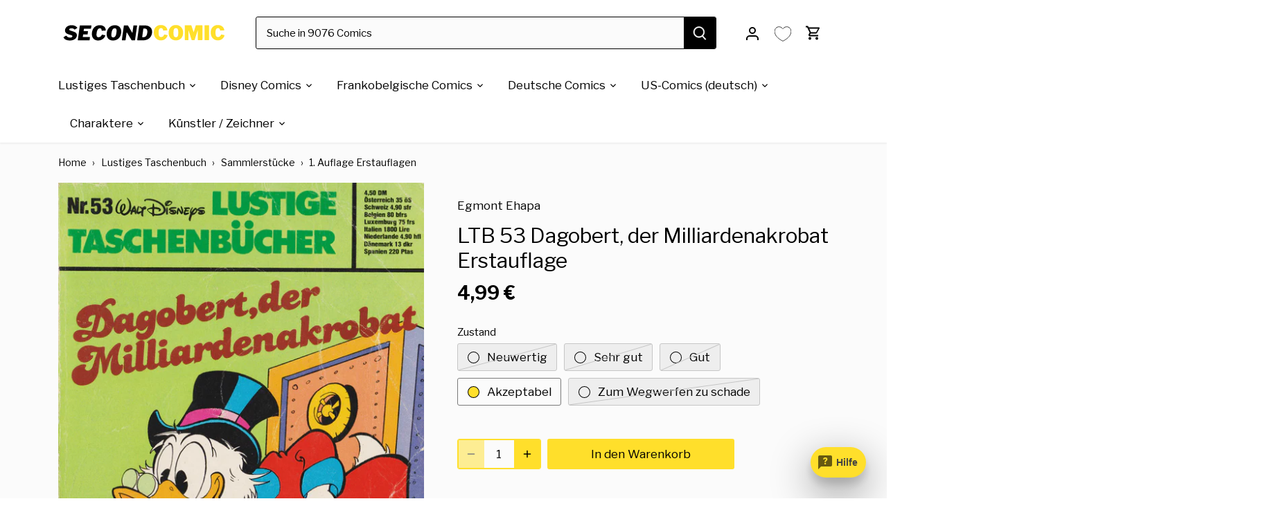

--- FILE ---
content_type: text/html; charset=utf-8
request_url: https://secondcomic.de/products/ltb-53-dagobert-der-milliardenakrobat-erstauflage
body_size: 82940
content:
<!doctype html>
<html class="no-js" lang="de">
<head>

<meta name="facebook-domain-verification" content="s0y1v9iubnnm4rumbwbtobi4uz9u79" />
<!-- TrustBox script -->
<script type="text/javascript" src="//widget.trustpilot.com/bootstrap/v5/tp.widget.bootstrap.min.js" async></script>
  <!-- <script src="https://ajax.googleapis.com/ajax/libs/jquery/3.7.1/jquery.min.js" defer></script> -->
<!-- End TrustBox script -->






  
     
     
    
    
  <!-- Canopy 4.3.1 -->
  <meta charset="utf-8" />
<meta name="viewport" content="width=device-width,initial-scale=1.0" />
<meta http-equiv="X-UA-Compatible" content="IE=edge">

<link rel="preconnect" href="https://cdn.shopify.com" crossorigin>
<link rel="preconnect" href="https://fonts.shopify.com" crossorigin>
<link rel="preconnect" href="https://monorail-edge.shopifysvc.com"><link rel="preload" as="font" href="//secondcomic.de/cdn/fonts/libre_franklin/librefranklin_n4.a9b0508e1ffb743a0fd6d0614768959c54a27d86.woff2" type="font/woff2" crossorigin><link rel="preload" as="font" href="//secondcomic.de/cdn/fonts/libre_franklin/librefranklin_n4.a9b0508e1ffb743a0fd6d0614768959c54a27d86.woff2" type="font/woff2" crossorigin><link rel="preload" as="font" href="//secondcomic.de/cdn/fonts/libre_franklin/librefranklin_n7.6739620624550b8695d0cc23f92ffd46eb51c7a3.woff2" type="font/woff2" crossorigin><link rel="preload" as="font" href="//secondcomic.de/cdn/fonts/libre_franklin/librefranklin_n4.a9b0508e1ffb743a0fd6d0614768959c54a27d86.woff2" type="font/woff2" crossorigin><link rel="preload" href="//secondcomic.de/cdn/shop/t/27/assets/vendor.min.js?v=137803223016851922661743513324" as="script">
<link rel="preload" href="//secondcomic.de/cdn/shop/t/27/assets/theme.js?v=72616579692503720581744888340" as="script"><link rel="canonical" href="https://secondcomic.de/products/ltb-53-dagobert-der-milliardenakrobat-erstauflage" /><link rel="icon" href="//secondcomic.de/cdn/shop/files/secondcomic_Favicon_53ec0b90-b7ce-488c-a6f3-fda4c19f1b58.png?crop=center&height=48&v=1756559799&width=48" type="image/png"><meta name="description" content="LTB 53 Dagobert, der Milliardenakrobat Erstauflage jetzt bei secondcomic bestellen. Dein Onlineshop für gebrauchte Comics.">
  <meta name="theme-color" content="#ffdf2b">
  <title>
    LTB 53 Dagobert, der Milliardenakrobat Erstauflage günstig kaufen &ndash; secondcomic
  </title>
  <meta property="og:site_name" content="secondcomic">
<meta property="og:url" content="https://secondcomic.de/products/ltb-53-dagobert-der-milliardenakrobat-erstauflage">
<meta property="og:title" content="LTB 53 Dagobert, der Milliardenakrobat Erstauflage günstig kaufen">
<meta property="og:type" content="product">
<meta property="og:description" content="LTB 53 Dagobert, der Milliardenakrobat Erstauflage jetzt bei secondcomic bestellen. Dein Onlineshop für gebrauchte Comics."><meta property="og:image" content="http://secondcomic.de/cdn/shop/products/ltb-53-dagobert-der-milliardenakrobat-erstauflage-704293_1200x1200.png?v=1701636367">
  <meta property="og:image:secure_url" content="https://secondcomic.de/cdn/shop/products/ltb-53-dagobert-der-milliardenakrobat-erstauflage-704293_1200x1200.png?v=1701636367">
  <meta property="og:image:width" content="592">
  <meta property="og:image:height" content="900"><meta property="og:price:amount" content="4,99">
  <meta property="og:price:currency" content="EUR"><meta name="twitter:card" content="summary_large_image">
<meta name="twitter:title" content="LTB 53 Dagobert, der Milliardenakrobat Erstauflage günstig kaufen">
<meta name="twitter:description" content="LTB 53 Dagobert, der Milliardenakrobat Erstauflage jetzt bei secondcomic bestellen. Dein Onlineshop für gebrauchte Comics.">

<style>
    @font-face {
  font-family: "Libre Franklin";
  font-weight: 400;
  font-style: normal;
  font-display: fallback;
  src: url("//secondcomic.de/cdn/fonts/libre_franklin/librefranklin_n4.a9b0508e1ffb743a0fd6d0614768959c54a27d86.woff2") format("woff2"),
       url("//secondcomic.de/cdn/fonts/libre_franklin/librefranklin_n4.948f6f27caf8552b1a9560176e3f14eeb2c6f202.woff") format("woff");
}

    @font-face {
  font-family: "Libre Franklin";
  font-weight: 700;
  font-style: normal;
  font-display: fallback;
  src: url("//secondcomic.de/cdn/fonts/libre_franklin/librefranklin_n7.6739620624550b8695d0cc23f92ffd46eb51c7a3.woff2") format("woff2"),
       url("//secondcomic.de/cdn/fonts/libre_franklin/librefranklin_n7.7cebc205621b23b061b803310af0ad39921ae57d.woff") format("woff");
}

    @font-face {
  font-family: "Libre Franklin";
  font-weight: 500;
  font-style: normal;
  font-display: fallback;
  src: url("//secondcomic.de/cdn/fonts/libre_franklin/librefranklin_n5.9261428336eff957b0a7eb23fe0c9ce37faee0f6.woff2") format("woff2"),
       url("//secondcomic.de/cdn/fonts/libre_franklin/librefranklin_n5.017cd79179c42e6cced54a81ea8f2b62c04cb72e.woff") format("woff");
}

    @font-face {
  font-family: "Libre Franklin";
  font-weight: 400;
  font-style: italic;
  font-display: fallback;
  src: url("//secondcomic.de/cdn/fonts/libre_franklin/librefranklin_i4.5cee60cade760b32c7b489f9d561e97341909d7c.woff2") format("woff2"),
       url("//secondcomic.de/cdn/fonts/libre_franklin/librefranklin_i4.2f9ee939c2cc82522dfb62e1a084861f9beeb411.woff") format("woff");
}

    @font-face {
  font-family: "Libre Franklin";
  font-weight: 700;
  font-style: italic;
  font-display: fallback;
  src: url("//secondcomic.de/cdn/fonts/libre_franklin/librefranklin_i7.5cd0952dea701f27d5d0eb294c01347335232ef2.woff2") format("woff2"),
       url("//secondcomic.de/cdn/fonts/libre_franklin/librefranklin_i7.41af936a1cd17668e4e060c6e0ad838ccf133ddd.woff") format("woff");
}

    @font-face {
  font-family: "Libre Franklin";
  font-weight: 700;
  font-style: normal;
  font-display: fallback;
  src: url("//secondcomic.de/cdn/fonts/libre_franklin/librefranklin_n7.6739620624550b8695d0cc23f92ffd46eb51c7a3.woff2") format("woff2"),
       url("//secondcomic.de/cdn/fonts/libre_franklin/librefranklin_n7.7cebc205621b23b061b803310af0ad39921ae57d.woff") format("woff");
}

    @font-face {
  font-family: "Libre Franklin";
  font-weight: 400;
  font-style: normal;
  font-display: fallback;
  src: url("//secondcomic.de/cdn/fonts/libre_franklin/librefranklin_n4.a9b0508e1ffb743a0fd6d0614768959c54a27d86.woff2") format("woff2"),
       url("//secondcomic.de/cdn/fonts/libre_franklin/librefranklin_n4.948f6f27caf8552b1a9560176e3f14eeb2c6f202.woff") format("woff");
}

    @font-face {
  font-family: "Libre Franklin";
  font-weight: 400;
  font-style: normal;
  font-display: fallback;
  src: url("//secondcomic.de/cdn/fonts/libre_franklin/librefranklin_n4.a9b0508e1ffb743a0fd6d0614768959c54a27d86.woff2") format("woff2"),
       url("//secondcomic.de/cdn/fonts/libre_franklin/librefranklin_n4.948f6f27caf8552b1a9560176e3f14eeb2c6f202.woff") format("woff");
}

    @font-face {
  font-family: "Libre Franklin";
  font-weight: 600;
  font-style: normal;
  font-display: fallback;
  src: url("//secondcomic.de/cdn/fonts/libre_franklin/librefranklin_n6.c976b0b721ea92417572301ef17640150832a2b9.woff2") format("woff2"),
       url("//secondcomic.de/cdn/fonts/libre_franklin/librefranklin_n6.bb41783c980fb0a0dad0f0403cbcc7159efe6030.woff") format("woff");
}

  </style>
  <link href="//secondcomic.de/cdn/shop/t/27/assets/styles.css?v=165346857889587886741765637028" rel="stylesheet" type="text/css" media="all" />
  <script>
    document.documentElement.className = document.documentElement.className.replace('no-js', 'js');
    window.theme = window.theme || {};
    
    theme.money_format_with_code_preference = "{{amount_with_comma_separator}} €";
    
    theme.money_format = "{{amount_with_comma_separator}} €";
    theme.customerIsLoggedIn = false;
    
      theme.shippingCalcMoneyFormat = "{{amount_with_comma_separator}} €";
    
    theme.strings = {
      previous: "Bisherige",
      next: "Nächster",
      close: "Schließen",
      addressError: "Kann die Adresse nicht finden",
      addressNoResults: "Keine Ergebnisse für diese Adresse",
      addressQueryLimit: "Sie haben die Google- API-Nutzungsgrenze überschritten. Betrachten wir zu einem \u003ca href=\"https:\/\/developers.google.com\/maps\/premium\/usage-limits\"\u003ePremium-Paket\u003c\/a\u003e zu aktualisieren.",
      authError: "Es gab ein Problem bei Google Maps Konto zu authentifizieren.",
      shippingCalcSubmitButton: "Berechne deine Versandkosten",
      shippingCalcSubmitButtonDisabled: "Rechnen...",
      infiniteScrollCollectionLoading: "Weitere Artikel ",
      infiniteScrollCollectionFinishedMsg : "Keine weiteren Artikel",
      infiniteScrollBlogLoading: "Mehr Arktikel laden..",
      infiniteScrollBlogFinishedMsg : "Keine weiteren Artikel",
      blogsShowTags: "Tags anzeigen",
      priceNonExistent: "Nicht verfügbar",
      buttonDefault: "In den Warenkorb",
      buttonNoStock: "Ausverkauft",
      buttonNoVariant: "Nicht verfügbar",
      unitPriceSeparator: " \/ ",
      onlyXLeft: "Nur noch [[ quantity ]] auf Lager",
      productAddingToCart: "Hinzufügen",
      productAddedToCart: "Hinzugefügt",
      quickbuyAdded: "Zum Warenkorb hinzugefügt",
      cartSummary: "Zum Warenkorb",
      cartContinue: "Einkauf fortsetzen",
      colorBoxPrevious: "Vorherige",
      colorBoxNext: "Nächste",
      colorBoxClose: "Schließen",
      imageSlider: "Bilder",
      confirmEmptyCart: "Möchten Sie Ihren Warenkorb wirklich leeren?",
      inYourCart: "In den Warenkorb",
      removeFromCart: "Aus dem Warenkorb nehmen",
      clearAll: "Alles löschen",
      layout_live_search_see_all: "Alles anzeigen",
      general_quick_search_pages: "Seiten",
      general_quick_search_no_results: "Leider konnten wir keine Ergebnisse finden",
      products_labels_sold_out: "Ausverkauft",
      products_labels_sale: "Sale",
      maximumQuantity: "Sie können nur [quantity] in Ihrem Warenkorb haben",
      fullDetails: "Mehr Details",
      cartConfirmRemove: "Möchten Sie diesen Artikel wirklich entfernen?"
    };
    theme.routes = {
      root_url: '/',
      account_url: '/account',
      account_login_url: '/account/login',
      account_logout_url: '/account/logout',
      account_recover_url: '/account/recover',
      account_register_url: '/account/register',
      account_addresses_url: '/account/addresses',
      collections_url: '/collections',
      all_products_collection_url: '/collections/all',
      search_url: '/search',
      cart_url: '/cart',
      cart_add_url: '/cart/add',
      cart_change_url: '/cart/change',
      cart_clear_url: '/cart/clear'
    };
    theme.scripts = {
      masonry: "\/\/secondcomic.de\/cdn\/shop\/t\/27\/assets\/masonry.v3.2.2.min.js?v=35330930116813290231743513324",
      jqueryInfiniteScroll: "\/\/secondcomic.de\/cdn\/shop\/t\/27\/assets\/jquery.infinitescroll.2.1.0.min.js?v=12654699346475808781743513324",
      underscore: "\/\/cdnjs.cloudflare.com\/ajax\/libs\/underscore.js\/1.6.0\/underscore-min.js",
      shopifyCommon: "\/\/secondcomic.de\/cdn\/shopifycloud\/storefront\/assets\/themes_support\/shopify_common-5f594365.js",
      jqueryCart: "\/\/secondcomic.de\/cdn\/shop\/t\/27\/assets\/shipping-calculator.v1.0.min.js?v=54722302898366399871743513324"
    };
    theme.settings = {
      cartType: "drawer-dynamic",
      openCartDrawerOnMob: true,
      quickBuyType: "in-page",
      superscriptDecimals: false,
      currencyCodeEnabled: false
    }
  </script><script>window.performance && window.performance.mark && window.performance.mark('shopify.content_for_header.start');</script><meta name="facebook-domain-verification" content="s0y1v9iubnnm4rumbwbtobi4uz9u79">
<meta name="google-site-verification" content="BVG9-mOvdjeB63RkV4WCsKOy5ihocb4Lwv7CFBEPPZU">
<meta id="shopify-digital-wallet" name="shopify-digital-wallet" content="/61099770039/digital_wallets/dialog">
<meta name="shopify-checkout-api-token" content="949234b8422fab47afbf3a3faab8f785">
<meta id="in-context-paypal-metadata" data-shop-id="61099770039" data-venmo-supported="false" data-environment="production" data-locale="de_DE" data-paypal-v4="true" data-currency="EUR">
<link rel="alternate" type="application/json+oembed" href="https://secondcomic.de/products/ltb-53-dagobert-der-milliardenakrobat-erstauflage.oembed">
<script async="async" src="/checkouts/internal/preloads.js?locale=de-DE"></script>
<script id="apple-pay-shop-capabilities" type="application/json">{"shopId":61099770039,"countryCode":"DE","currencyCode":"EUR","merchantCapabilities":["supports3DS"],"merchantId":"gid:\/\/shopify\/Shop\/61099770039","merchantName":"secondcomic","requiredBillingContactFields":["postalAddress","email"],"requiredShippingContactFields":["postalAddress","email"],"shippingType":"shipping","supportedNetworks":["visa","maestro","masterCard","amex"],"total":{"type":"pending","label":"secondcomic","amount":"1.00"},"shopifyPaymentsEnabled":true,"supportsSubscriptions":true}</script>
<script id="shopify-features" type="application/json">{"accessToken":"949234b8422fab47afbf3a3faab8f785","betas":["rich-media-storefront-analytics"],"domain":"secondcomic.de","predictiveSearch":true,"shopId":61099770039,"locale":"de"}</script>
<script>var Shopify = Shopify || {};
Shopify.shop = "secondcomic.myshopify.com";
Shopify.locale = "de";
Shopify.currency = {"active":"EUR","rate":"1.0"};
Shopify.country = "DE";
Shopify.theme = {"name":"01\/04\/2025 of Live","id":172553273672,"schema_name":"Canopy","schema_version":"5.1.0","theme_store_id":732,"role":"main"};
Shopify.theme.handle = "null";
Shopify.theme.style = {"id":null,"handle":null};
Shopify.cdnHost = "secondcomic.de/cdn";
Shopify.routes = Shopify.routes || {};
Shopify.routes.root = "/";</script>
<script type="module">!function(o){(o.Shopify=o.Shopify||{}).modules=!0}(window);</script>
<script>!function(o){function n(){var o=[];function n(){o.push(Array.prototype.slice.apply(arguments))}return n.q=o,n}var t=o.Shopify=o.Shopify||{};t.loadFeatures=n(),t.autoloadFeatures=n()}(window);</script>
<script id="shop-js-analytics" type="application/json">{"pageType":"product"}</script>
<script defer="defer" async type="module" src="//secondcomic.de/cdn/shopifycloud/shop-js/modules/v2/client.init-shop-cart-sync_e98Ab_XN.de.esm.js"></script>
<script defer="defer" async type="module" src="//secondcomic.de/cdn/shopifycloud/shop-js/modules/v2/chunk.common_Pcw9EP95.esm.js"></script>
<script defer="defer" async type="module" src="//secondcomic.de/cdn/shopifycloud/shop-js/modules/v2/chunk.modal_CzmY4ZhL.esm.js"></script>
<script type="module">
  await import("//secondcomic.de/cdn/shopifycloud/shop-js/modules/v2/client.init-shop-cart-sync_e98Ab_XN.de.esm.js");
await import("//secondcomic.de/cdn/shopifycloud/shop-js/modules/v2/chunk.common_Pcw9EP95.esm.js");
await import("//secondcomic.de/cdn/shopifycloud/shop-js/modules/v2/chunk.modal_CzmY4ZhL.esm.js");

  window.Shopify.SignInWithShop?.initShopCartSync?.({"fedCMEnabled":true,"windoidEnabled":true});

</script>
<script>(function() {
  var isLoaded = false;
  function asyncLoad() {
    if (isLoaded) return;
    isLoaded = true;
    var urls = ["https:\/\/convoy.usecorner.io\/convoy.js?shop=secondcomic.myshopify.com","https:\/\/pixel.cornercart.io\/embed.js?shop=secondcomic.myshopify.com","https:\/\/cdn.hextom.com\/js\/quickannouncementbar.js?shop=secondcomic.myshopify.com","\/\/cdn.shopify.com\/proxy\/5d645796e14f91c634092afc78ef1788754526d02a5685474bf817909a5ab6f3\/api.goaffpro.com\/loader.js?shop=secondcomic.myshopify.com\u0026sp-cache-control=cHVibGljLCBtYXgtYWdlPTkwMA"];
    for (var i = 0; i < urls.length; i++) {
      var s = document.createElement('script');
      s.type = 'text/javascript';
      s.async = true;
      s.src = urls[i];
      var x = document.getElementsByTagName('script')[0];
      x.parentNode.insertBefore(s, x);
    }
  };
  if(window.attachEvent) {
    window.attachEvent('onload', asyncLoad);
  } else {
    window.addEventListener('load', asyncLoad, false);
  }
})();</script>
<script id="__st">var __st={"a":61099770039,"offset":3600,"reqid":"2b3f5c73-d7f7-4791-b008-9146b4fb55a0-1769498769","pageurl":"secondcomic.de\/products\/ltb-53-dagobert-der-milliardenakrobat-erstauflage","u":"7acf81bee174","p":"product","rtyp":"product","rid":8634427179336};</script>
<script>window.ShopifyPaypalV4VisibilityTracking = true;</script>
<script id="captcha-bootstrap">!function(){'use strict';const t='contact',e='account',n='new_comment',o=[[t,t],['blogs',n],['comments',n],[t,'customer']],c=[[e,'customer_login'],[e,'guest_login'],[e,'recover_customer_password'],[e,'create_customer']],r=t=>t.map((([t,e])=>`form[action*='/${t}']:not([data-nocaptcha='true']) input[name='form_type'][value='${e}']`)).join(','),a=t=>()=>t?[...document.querySelectorAll(t)].map((t=>t.form)):[];function s(){const t=[...o],e=r(t);return a(e)}const i='password',u='form_key',d=['recaptcha-v3-token','g-recaptcha-response','h-captcha-response',i],f=()=>{try{return window.sessionStorage}catch{return}},m='__shopify_v',_=t=>t.elements[u];function p(t,e,n=!1){try{const o=window.sessionStorage,c=JSON.parse(o.getItem(e)),{data:r}=function(t){const{data:e,action:n}=t;return t[m]||n?{data:e,action:n}:{data:t,action:n}}(c);for(const[e,n]of Object.entries(r))t.elements[e]&&(t.elements[e].value=n);n&&o.removeItem(e)}catch(o){console.error('form repopulation failed',{error:o})}}const l='form_type',E='cptcha';function T(t){t.dataset[E]=!0}const w=window,h=w.document,L='Shopify',v='ce_forms',y='captcha';let A=!1;((t,e)=>{const n=(g='f06e6c50-85a8-45c8-87d0-21a2b65856fe',I='https://cdn.shopify.com/shopifycloud/storefront-forms-hcaptcha/ce_storefront_forms_captcha_hcaptcha.v1.5.2.iife.js',D={infoText:'Durch hCaptcha geschützt',privacyText:'Datenschutz',termsText:'Allgemeine Geschäftsbedingungen'},(t,e,n)=>{const o=w[L][v],c=o.bindForm;if(c)return c(t,g,e,D).then(n);var r;o.q.push([[t,g,e,D],n]),r=I,A||(h.body.append(Object.assign(h.createElement('script'),{id:'captcha-provider',async:!0,src:r})),A=!0)});var g,I,D;w[L]=w[L]||{},w[L][v]=w[L][v]||{},w[L][v].q=[],w[L][y]=w[L][y]||{},w[L][y].protect=function(t,e){n(t,void 0,e),T(t)},Object.freeze(w[L][y]),function(t,e,n,w,h,L){const[v,y,A,g]=function(t,e,n){const i=e?o:[],u=t?c:[],d=[...i,...u],f=r(d),m=r(i),_=r(d.filter((([t,e])=>n.includes(e))));return[a(f),a(m),a(_),s()]}(w,h,L),I=t=>{const e=t.target;return e instanceof HTMLFormElement?e:e&&e.form},D=t=>v().includes(t);t.addEventListener('submit',(t=>{const e=I(t);if(!e)return;const n=D(e)&&!e.dataset.hcaptchaBound&&!e.dataset.recaptchaBound,o=_(e),c=g().includes(e)&&(!o||!o.value);(n||c)&&t.preventDefault(),c&&!n&&(function(t){try{if(!f())return;!function(t){const e=f();if(!e)return;const n=_(t);if(!n)return;const o=n.value;o&&e.removeItem(o)}(t);const e=Array.from(Array(32),(()=>Math.random().toString(36)[2])).join('');!function(t,e){_(t)||t.append(Object.assign(document.createElement('input'),{type:'hidden',name:u})),t.elements[u].value=e}(t,e),function(t,e){const n=f();if(!n)return;const o=[...t.querySelectorAll(`input[type='${i}']`)].map((({name:t})=>t)),c=[...d,...o],r={};for(const[a,s]of new FormData(t).entries())c.includes(a)||(r[a]=s);n.setItem(e,JSON.stringify({[m]:1,action:t.action,data:r}))}(t,e)}catch(e){console.error('failed to persist form',e)}}(e),e.submit())}));const S=(t,e)=>{t&&!t.dataset[E]&&(n(t,e.some((e=>e===t))),T(t))};for(const o of['focusin','change'])t.addEventListener(o,(t=>{const e=I(t);D(e)&&S(e,y())}));const B=e.get('form_key'),M=e.get(l),P=B&&M;t.addEventListener('DOMContentLoaded',(()=>{const t=y();if(P)for(const e of t)e.elements[l].value===M&&p(e,B);[...new Set([...A(),...v().filter((t=>'true'===t.dataset.shopifyCaptcha))])].forEach((e=>S(e,t)))}))}(h,new URLSearchParams(w.location.search),n,t,e,['guest_login'])})(!0,!0)}();</script>
<script integrity="sha256-4kQ18oKyAcykRKYeNunJcIwy7WH5gtpwJnB7kiuLZ1E=" data-source-attribution="shopify.loadfeatures" defer="defer" src="//secondcomic.de/cdn/shopifycloud/storefront/assets/storefront/load_feature-a0a9edcb.js" crossorigin="anonymous"></script>
<script data-source-attribution="shopify.dynamic_checkout.dynamic.init">var Shopify=Shopify||{};Shopify.PaymentButton=Shopify.PaymentButton||{isStorefrontPortableWallets:!0,init:function(){window.Shopify.PaymentButton.init=function(){};var t=document.createElement("script");t.src="https://secondcomic.de/cdn/shopifycloud/portable-wallets/latest/portable-wallets.de.js",t.type="module",document.head.appendChild(t)}};
</script>
<script data-source-attribution="shopify.dynamic_checkout.buyer_consent">
  function portableWalletsHideBuyerConsent(e){var t=document.getElementById("shopify-buyer-consent"),n=document.getElementById("shopify-subscription-policy-button");t&&n&&(t.classList.add("hidden"),t.setAttribute("aria-hidden","true"),n.removeEventListener("click",e))}function portableWalletsShowBuyerConsent(e){var t=document.getElementById("shopify-buyer-consent"),n=document.getElementById("shopify-subscription-policy-button");t&&n&&(t.classList.remove("hidden"),t.removeAttribute("aria-hidden"),n.addEventListener("click",e))}window.Shopify?.PaymentButton&&(window.Shopify.PaymentButton.hideBuyerConsent=portableWalletsHideBuyerConsent,window.Shopify.PaymentButton.showBuyerConsent=portableWalletsShowBuyerConsent);
</script>
<script data-source-attribution="shopify.dynamic_checkout.cart.bootstrap">document.addEventListener("DOMContentLoaded",(function(){function t(){return document.querySelector("shopify-accelerated-checkout-cart, shopify-accelerated-checkout")}if(t())Shopify.PaymentButton.init();else{new MutationObserver((function(e,n){t()&&(Shopify.PaymentButton.init(),n.disconnect())})).observe(document.body,{childList:!0,subtree:!0})}}));
</script>
<script id='scb4127' type='text/javascript' async='' src='https://secondcomic.de/cdn/shopifycloud/privacy-banner/storefront-banner.js'></script><link id="shopify-accelerated-checkout-styles" rel="stylesheet" media="screen" href="https://secondcomic.de/cdn/shopifycloud/portable-wallets/latest/accelerated-checkout-backwards-compat.css" crossorigin="anonymous">
<style id="shopify-accelerated-checkout-cart">
        #shopify-buyer-consent {
  margin-top: 1em;
  display: inline-block;
  width: 100%;
}

#shopify-buyer-consent.hidden {
  display: none;
}

#shopify-subscription-policy-button {
  background: none;
  border: none;
  padding: 0;
  text-decoration: underline;
  font-size: inherit;
  cursor: pointer;
}

#shopify-subscription-policy-button::before {
  box-shadow: none;
}

      </style>

<script>window.performance && window.performance.mark && window.performance.mark('shopify.content_for_header.end');</script><!-- Upsell & Cross Sell - Selleasy by Logbase - Starts -->
      <script src='https://upsell-app.logbase.io/lb-upsell.js?shop=secondcomic.myshopify.com' defer></script>

    <!-- Upsell & Cross Sell - Selleasy by Logbase - Ends -->
  


  <!-- Taboola Pixel Code -->

<script type='text/javascript'>

  window._tfa = window._tfa || [];

  window._tfa.push({notify: 'event', name: 'page_view', id: 1820438});

  !function (t, f, a, x) {

         if (!document.getElementById(x)) {

            t.async = 1;t.src = a;t.id=x;f.parentNode.insertBefore(t, f);

         }

  }(document.createElement('script'),

  document.getElementsByTagName('script')[0],

  '//cdn.taboola.com/libtrc/unip/1820438/tfa.js',

  'tb_tfa_script');

</script>
<script>
</script>
<!-- End of Taboola Pixel Code -->


<!-- BEGIN app block: shopify://apps/pagefly-page-builder/blocks/app-embed/83e179f7-59a0-4589-8c66-c0dddf959200 -->

<!-- BEGIN app snippet: pagefly-cro-ab-testing-main -->







<script>
  ;(function () {
    const url = new URL(window.location)
    const viewParam = url.searchParams.get('view')
    if (viewParam && viewParam.includes('variant-pf-')) {
      url.searchParams.set('pf_v', viewParam)
      url.searchParams.delete('view')
      window.history.replaceState({}, '', url)
    }
  })()
</script>



<script type='module'>
  
  window.PAGEFLY_CRO = window.PAGEFLY_CRO || {}

  window.PAGEFLY_CRO['data_debug'] = {
    original_template_suffix: "ltb-erstauflagen",
    allow_ab_test: false,
    ab_test_start_time: 0,
    ab_test_end_time: 0,
    today_date_time: 1769498771000,
  }
  window.PAGEFLY_CRO['GA4'] = { enabled: false}
</script>

<!-- END app snippet -->








  <script src='https://cdn.shopify.com/extensions/019bf883-1122-7445-9dca-5d60e681c2c8/pagefly-page-builder-216/assets/pagefly-helper.js' defer='defer'></script>

  <script src='https://cdn.shopify.com/extensions/019bf883-1122-7445-9dca-5d60e681c2c8/pagefly-page-builder-216/assets/pagefly-general-helper.js' defer='defer'></script>

  <script src='https://cdn.shopify.com/extensions/019bf883-1122-7445-9dca-5d60e681c2c8/pagefly-page-builder-216/assets/pagefly-snap-slider.js' defer='defer'></script>

  <script src='https://cdn.shopify.com/extensions/019bf883-1122-7445-9dca-5d60e681c2c8/pagefly-page-builder-216/assets/pagefly-slideshow-v3.js' defer='defer'></script>

  <script src='https://cdn.shopify.com/extensions/019bf883-1122-7445-9dca-5d60e681c2c8/pagefly-page-builder-216/assets/pagefly-slideshow-v4.js' defer='defer'></script>

  <script src='https://cdn.shopify.com/extensions/019bf883-1122-7445-9dca-5d60e681c2c8/pagefly-page-builder-216/assets/pagefly-glider.js' defer='defer'></script>

  <script src='https://cdn.shopify.com/extensions/019bf883-1122-7445-9dca-5d60e681c2c8/pagefly-page-builder-216/assets/pagefly-slideshow-v1-v2.js' defer='defer'></script>

  <script src='https://cdn.shopify.com/extensions/019bf883-1122-7445-9dca-5d60e681c2c8/pagefly-page-builder-216/assets/pagefly-product-media.js' defer='defer'></script>

  <script src='https://cdn.shopify.com/extensions/019bf883-1122-7445-9dca-5d60e681c2c8/pagefly-page-builder-216/assets/pagefly-product.js' defer='defer'></script>


<script id='pagefly-helper-data' type='application/json'>
  {
    "page_optimization": {
      "assets_prefetching": false
    },
    "elements_asset_mapper": {
      "Accordion": "https://cdn.shopify.com/extensions/019bf883-1122-7445-9dca-5d60e681c2c8/pagefly-page-builder-216/assets/pagefly-accordion.js",
      "Accordion3": "https://cdn.shopify.com/extensions/019bf883-1122-7445-9dca-5d60e681c2c8/pagefly-page-builder-216/assets/pagefly-accordion3.js",
      "CountDown": "https://cdn.shopify.com/extensions/019bf883-1122-7445-9dca-5d60e681c2c8/pagefly-page-builder-216/assets/pagefly-countdown.js",
      "GMap1": "https://cdn.shopify.com/extensions/019bf883-1122-7445-9dca-5d60e681c2c8/pagefly-page-builder-216/assets/pagefly-gmap.js",
      "GMap2": "https://cdn.shopify.com/extensions/019bf883-1122-7445-9dca-5d60e681c2c8/pagefly-page-builder-216/assets/pagefly-gmap.js",
      "GMapBasicV2": "https://cdn.shopify.com/extensions/019bf883-1122-7445-9dca-5d60e681c2c8/pagefly-page-builder-216/assets/pagefly-gmap.js",
      "GMapAdvancedV2": "https://cdn.shopify.com/extensions/019bf883-1122-7445-9dca-5d60e681c2c8/pagefly-page-builder-216/assets/pagefly-gmap.js",
      "HTML.Video": "https://cdn.shopify.com/extensions/019bf883-1122-7445-9dca-5d60e681c2c8/pagefly-page-builder-216/assets/pagefly-htmlvideo.js",
      "HTML.Video2": "https://cdn.shopify.com/extensions/019bf883-1122-7445-9dca-5d60e681c2c8/pagefly-page-builder-216/assets/pagefly-htmlvideo2.js",
      "HTML.Video3": "https://cdn.shopify.com/extensions/019bf883-1122-7445-9dca-5d60e681c2c8/pagefly-page-builder-216/assets/pagefly-htmlvideo2.js",
      "BackgroundVideo": "https://cdn.shopify.com/extensions/019bf883-1122-7445-9dca-5d60e681c2c8/pagefly-page-builder-216/assets/pagefly-htmlvideo2.js",
      "Instagram": "https://cdn.shopify.com/extensions/019bf883-1122-7445-9dca-5d60e681c2c8/pagefly-page-builder-216/assets/pagefly-instagram.js",
      "Instagram2": "https://cdn.shopify.com/extensions/019bf883-1122-7445-9dca-5d60e681c2c8/pagefly-page-builder-216/assets/pagefly-instagram.js",
      "Insta3": "https://cdn.shopify.com/extensions/019bf883-1122-7445-9dca-5d60e681c2c8/pagefly-page-builder-216/assets/pagefly-instagram3.js",
      "Tabs": "https://cdn.shopify.com/extensions/019bf883-1122-7445-9dca-5d60e681c2c8/pagefly-page-builder-216/assets/pagefly-tab.js",
      "Tabs3": "https://cdn.shopify.com/extensions/019bf883-1122-7445-9dca-5d60e681c2c8/pagefly-page-builder-216/assets/pagefly-tab3.js",
      "ProductBox": "https://cdn.shopify.com/extensions/019bf883-1122-7445-9dca-5d60e681c2c8/pagefly-page-builder-216/assets/pagefly-cart.js",
      "FBPageBox2": "https://cdn.shopify.com/extensions/019bf883-1122-7445-9dca-5d60e681c2c8/pagefly-page-builder-216/assets/pagefly-facebook.js",
      "FBLikeButton2": "https://cdn.shopify.com/extensions/019bf883-1122-7445-9dca-5d60e681c2c8/pagefly-page-builder-216/assets/pagefly-facebook.js",
      "TwitterFeed2": "https://cdn.shopify.com/extensions/019bf883-1122-7445-9dca-5d60e681c2c8/pagefly-page-builder-216/assets/pagefly-twitter.js",
      "Paragraph4": "https://cdn.shopify.com/extensions/019bf883-1122-7445-9dca-5d60e681c2c8/pagefly-page-builder-216/assets/pagefly-paragraph4.js",

      "AliReviews": "https://cdn.shopify.com/extensions/019bf883-1122-7445-9dca-5d60e681c2c8/pagefly-page-builder-216/assets/pagefly-3rd-elements.js",
      "BackInStock": "https://cdn.shopify.com/extensions/019bf883-1122-7445-9dca-5d60e681c2c8/pagefly-page-builder-216/assets/pagefly-3rd-elements.js",
      "GloboBackInStock": "https://cdn.shopify.com/extensions/019bf883-1122-7445-9dca-5d60e681c2c8/pagefly-page-builder-216/assets/pagefly-3rd-elements.js",
      "GrowaveWishlist": "https://cdn.shopify.com/extensions/019bf883-1122-7445-9dca-5d60e681c2c8/pagefly-page-builder-216/assets/pagefly-3rd-elements.js",
      "InfiniteOptionsShopPad": "https://cdn.shopify.com/extensions/019bf883-1122-7445-9dca-5d60e681c2c8/pagefly-page-builder-216/assets/pagefly-3rd-elements.js",
      "InkybayProductPersonalizer": "https://cdn.shopify.com/extensions/019bf883-1122-7445-9dca-5d60e681c2c8/pagefly-page-builder-216/assets/pagefly-3rd-elements.js",
      "LimeSpot": "https://cdn.shopify.com/extensions/019bf883-1122-7445-9dca-5d60e681c2c8/pagefly-page-builder-216/assets/pagefly-3rd-elements.js",
      "Loox": "https://cdn.shopify.com/extensions/019bf883-1122-7445-9dca-5d60e681c2c8/pagefly-page-builder-216/assets/pagefly-3rd-elements.js",
      "Opinew": "https://cdn.shopify.com/extensions/019bf883-1122-7445-9dca-5d60e681c2c8/pagefly-page-builder-216/assets/pagefly-3rd-elements.js",
      "Powr": "https://cdn.shopify.com/extensions/019bf883-1122-7445-9dca-5d60e681c2c8/pagefly-page-builder-216/assets/pagefly-3rd-elements.js",
      "ProductReviews": "https://cdn.shopify.com/extensions/019bf883-1122-7445-9dca-5d60e681c2c8/pagefly-page-builder-216/assets/pagefly-3rd-elements.js",
      "PushOwl": "https://cdn.shopify.com/extensions/019bf883-1122-7445-9dca-5d60e681c2c8/pagefly-page-builder-216/assets/pagefly-3rd-elements.js",
      "ReCharge": "https://cdn.shopify.com/extensions/019bf883-1122-7445-9dca-5d60e681c2c8/pagefly-page-builder-216/assets/pagefly-3rd-elements.js",
      "Rivyo": "https://cdn.shopify.com/extensions/019bf883-1122-7445-9dca-5d60e681c2c8/pagefly-page-builder-216/assets/pagefly-3rd-elements.js",
      "TrackingMore": "https://cdn.shopify.com/extensions/019bf883-1122-7445-9dca-5d60e681c2c8/pagefly-page-builder-216/assets/pagefly-3rd-elements.js",
      "Vitals": "https://cdn.shopify.com/extensions/019bf883-1122-7445-9dca-5d60e681c2c8/pagefly-page-builder-216/assets/pagefly-3rd-elements.js",
      "Wiser": "https://cdn.shopify.com/extensions/019bf883-1122-7445-9dca-5d60e681c2c8/pagefly-page-builder-216/assets/pagefly-3rd-elements.js"
    },
    "custom_elements_mapper": {
      "pf-click-action-element": "https://cdn.shopify.com/extensions/019bf883-1122-7445-9dca-5d60e681c2c8/pagefly-page-builder-216/assets/pagefly-click-action-element.js",
      "pf-dialog-element": "https://cdn.shopify.com/extensions/019bf883-1122-7445-9dca-5d60e681c2c8/pagefly-page-builder-216/assets/pagefly-dialog-element.js"
    }
  }
</script>


<!-- END app block --><!-- BEGIN app block: shopify://apps/klaviyo-email-marketing-sms/blocks/klaviyo-onsite-embed/2632fe16-c075-4321-a88b-50b567f42507 -->












  <script async src="https://static.klaviyo.com/onsite/js/YudhQG/klaviyo.js?company_id=YudhQG"></script>
  <script>!function(){if(!window.klaviyo){window._klOnsite=window._klOnsite||[];try{window.klaviyo=new Proxy({},{get:function(n,i){return"push"===i?function(){var n;(n=window._klOnsite).push.apply(n,arguments)}:function(){for(var n=arguments.length,o=new Array(n),w=0;w<n;w++)o[w]=arguments[w];var t="function"==typeof o[o.length-1]?o.pop():void 0,e=new Promise((function(n){window._klOnsite.push([i].concat(o,[function(i){t&&t(i),n(i)}]))}));return e}}})}catch(n){window.klaviyo=window.klaviyo||[],window.klaviyo.push=function(){var n;(n=window._klOnsite).push.apply(n,arguments)}}}}();</script>

  
    <script id="viewed_product">
      if (item == null) {
        var _learnq = _learnq || [];

        var MetafieldReviews = null
        var MetafieldYotpoRating = null
        var MetafieldYotpoCount = null
        var MetafieldLooxRating = null
        var MetafieldLooxCount = null
        var okendoProduct = null
        var okendoProductReviewCount = null
        var okendoProductReviewAverageValue = null
        try {
          // The following fields are used for Customer Hub recently viewed in order to add reviews.
          // This information is not part of __kla_viewed. Instead, it is part of __kla_viewed_reviewed_items
          MetafieldReviews = {};
          MetafieldYotpoRating = null
          MetafieldYotpoCount = null
          MetafieldLooxRating = null
          MetafieldLooxCount = null

          okendoProduct = null
          // If the okendo metafield is not legacy, it will error, which then requires the new json formatted data
          if (okendoProduct && 'error' in okendoProduct) {
            okendoProduct = null
          }
          okendoProductReviewCount = okendoProduct ? okendoProduct.reviewCount : null
          okendoProductReviewAverageValue = okendoProduct ? okendoProduct.reviewAverageValue : null
        } catch (error) {
          console.error('Error in Klaviyo onsite reviews tracking:', error);
        }

        var item = {
          Name: "LTB 53 Dagobert, der Milliardenakrobat Erstauflage",
          ProductID: 8634427179336,
          Categories: ["7% Ust.","Bestseller","Comics für Kinder gebraucht kaufen","Comics gebraucht kaufen","Der verlorene Zehner","Egmont Ehapa Comics gebraucht kaufen","Eine Auswahl für dich","LTB 1. Auflage Erstauflagen gebraucht kaufen","LTB Band 1-118 gebraucht kaufen","LTB Hauptreihe gebraucht kaufen","LTB Sammlerstücke gebraucht kaufen","Lustige und humorvolle Comics gebraucht kaufen","Lustiges Taschenbuch gebraucht kaufen","Neu im Sortiment"],
          ImageURL: "https://secondcomic.de/cdn/shop/products/ltb-53-dagobert-der-milliardenakrobat-erstauflage-704293_grande.png?v=1701636367",
          URL: "https://secondcomic.de/products/ltb-53-dagobert-der-milliardenakrobat-erstauflage",
          Brand: "Egmont Ehapa",
          Price: "3,99 €",
          Value: "3,99",
          CompareAtPrice: "0,00 €"
        };
        _learnq.push(['track', 'Viewed Product', item]);
        _learnq.push(['trackViewedItem', {
          Title: item.Name,
          ItemId: item.ProductID,
          Categories: item.Categories,
          ImageUrl: item.ImageURL,
          Url: item.URL,
          Metadata: {
            Brand: item.Brand,
            Price: item.Price,
            Value: item.Value,
            CompareAtPrice: item.CompareAtPrice
          },
          metafields:{
            reviews: MetafieldReviews,
            yotpo:{
              rating: MetafieldYotpoRating,
              count: MetafieldYotpoCount,
            },
            loox:{
              rating: MetafieldLooxRating,
              count: MetafieldLooxCount,
            },
            okendo: {
              rating: okendoProductReviewAverageValue,
              count: okendoProductReviewCount,
            }
          }
        }]);
      }
    </script>
  




  <script>
    window.klaviyoReviewsProductDesignMode = false
  </script>







<!-- END app block --><script src="https://cdn.shopify.com/extensions/019bf8ae-4d9f-7225-b52a-9719ec3c3345/lb-upsell-228/assets/lb-selleasy.js" type="text/javascript" defer="defer"></script>
<link href="https://monorail-edge.shopifysvc.com" rel="dns-prefetch">
<script>(function(){if ("sendBeacon" in navigator && "performance" in window) {try {var session_token_from_headers = performance.getEntriesByType('navigation')[0].serverTiming.find(x => x.name == '_s').description;} catch {var session_token_from_headers = undefined;}var session_cookie_matches = document.cookie.match(/_shopify_s=([^;]*)/);var session_token_from_cookie = session_cookie_matches && session_cookie_matches.length === 2 ? session_cookie_matches[1] : "";var session_token = session_token_from_headers || session_token_from_cookie || "";function handle_abandonment_event(e) {var entries = performance.getEntries().filter(function(entry) {return /monorail-edge.shopifysvc.com/.test(entry.name);});if (!window.abandonment_tracked && entries.length === 0) {window.abandonment_tracked = true;var currentMs = Date.now();var navigation_start = performance.timing.navigationStart;var payload = {shop_id: 61099770039,url: window.location.href,navigation_start,duration: currentMs - navigation_start,session_token,page_type: "product"};window.navigator.sendBeacon("https://monorail-edge.shopifysvc.com/v1/produce", JSON.stringify({schema_id: "online_store_buyer_site_abandonment/1.1",payload: payload,metadata: {event_created_at_ms: currentMs,event_sent_at_ms: currentMs}}));}}window.addEventListener('pagehide', handle_abandonment_event);}}());</script>
<script id="web-pixels-manager-setup">(function e(e,d,r,n,o){if(void 0===o&&(o={}),!Boolean(null===(a=null===(i=window.Shopify)||void 0===i?void 0:i.analytics)||void 0===a?void 0:a.replayQueue)){var i,a;window.Shopify=window.Shopify||{};var t=window.Shopify;t.analytics=t.analytics||{};var s=t.analytics;s.replayQueue=[],s.publish=function(e,d,r){return s.replayQueue.push([e,d,r]),!0};try{self.performance.mark("wpm:start")}catch(e){}var l=function(){var e={modern:/Edge?\/(1{2}[4-9]|1[2-9]\d|[2-9]\d{2}|\d{4,})\.\d+(\.\d+|)|Firefox\/(1{2}[4-9]|1[2-9]\d|[2-9]\d{2}|\d{4,})\.\d+(\.\d+|)|Chrom(ium|e)\/(9{2}|\d{3,})\.\d+(\.\d+|)|(Maci|X1{2}).+ Version\/(15\.\d+|(1[6-9]|[2-9]\d|\d{3,})\.\d+)([,.]\d+|)( \(\w+\)|)( Mobile\/\w+|) Safari\/|Chrome.+OPR\/(9{2}|\d{3,})\.\d+\.\d+|(CPU[ +]OS|iPhone[ +]OS|CPU[ +]iPhone|CPU IPhone OS|CPU iPad OS)[ +]+(15[._]\d+|(1[6-9]|[2-9]\d|\d{3,})[._]\d+)([._]\d+|)|Android:?[ /-](13[3-9]|1[4-9]\d|[2-9]\d{2}|\d{4,})(\.\d+|)(\.\d+|)|Android.+Firefox\/(13[5-9]|1[4-9]\d|[2-9]\d{2}|\d{4,})\.\d+(\.\d+|)|Android.+Chrom(ium|e)\/(13[3-9]|1[4-9]\d|[2-9]\d{2}|\d{4,})\.\d+(\.\d+|)|SamsungBrowser\/([2-9]\d|\d{3,})\.\d+/,legacy:/Edge?\/(1[6-9]|[2-9]\d|\d{3,})\.\d+(\.\d+|)|Firefox\/(5[4-9]|[6-9]\d|\d{3,})\.\d+(\.\d+|)|Chrom(ium|e)\/(5[1-9]|[6-9]\d|\d{3,})\.\d+(\.\d+|)([\d.]+$|.*Safari\/(?![\d.]+ Edge\/[\d.]+$))|(Maci|X1{2}).+ Version\/(10\.\d+|(1[1-9]|[2-9]\d|\d{3,})\.\d+)([,.]\d+|)( \(\w+\)|)( Mobile\/\w+|) Safari\/|Chrome.+OPR\/(3[89]|[4-9]\d|\d{3,})\.\d+\.\d+|(CPU[ +]OS|iPhone[ +]OS|CPU[ +]iPhone|CPU IPhone OS|CPU iPad OS)[ +]+(10[._]\d+|(1[1-9]|[2-9]\d|\d{3,})[._]\d+)([._]\d+|)|Android:?[ /-](13[3-9]|1[4-9]\d|[2-9]\d{2}|\d{4,})(\.\d+|)(\.\d+|)|Mobile Safari.+OPR\/([89]\d|\d{3,})\.\d+\.\d+|Android.+Firefox\/(13[5-9]|1[4-9]\d|[2-9]\d{2}|\d{4,})\.\d+(\.\d+|)|Android.+Chrom(ium|e)\/(13[3-9]|1[4-9]\d|[2-9]\d{2}|\d{4,})\.\d+(\.\d+|)|Android.+(UC? ?Browser|UCWEB|U3)[ /]?(15\.([5-9]|\d{2,})|(1[6-9]|[2-9]\d|\d{3,})\.\d+)\.\d+|SamsungBrowser\/(5\.\d+|([6-9]|\d{2,})\.\d+)|Android.+MQ{2}Browser\/(14(\.(9|\d{2,})|)|(1[5-9]|[2-9]\d|\d{3,})(\.\d+|))(\.\d+|)|K[Aa][Ii]OS\/(3\.\d+|([4-9]|\d{2,})\.\d+)(\.\d+|)/},d=e.modern,r=e.legacy,n=navigator.userAgent;return n.match(d)?"modern":n.match(r)?"legacy":"unknown"}(),u="modern"===l?"modern":"legacy",c=(null!=n?n:{modern:"",legacy:""})[u],f=function(e){return[e.baseUrl,"/wpm","/b",e.hashVersion,"modern"===e.buildTarget?"m":"l",".js"].join("")}({baseUrl:d,hashVersion:r,buildTarget:u}),m=function(e){var d=e.version,r=e.bundleTarget,n=e.surface,o=e.pageUrl,i=e.monorailEndpoint;return{emit:function(e){var a=e.status,t=e.errorMsg,s=(new Date).getTime(),l=JSON.stringify({metadata:{event_sent_at_ms:s},events:[{schema_id:"web_pixels_manager_load/3.1",payload:{version:d,bundle_target:r,page_url:o,status:a,surface:n,error_msg:t},metadata:{event_created_at_ms:s}}]});if(!i)return console&&console.warn&&console.warn("[Web Pixels Manager] No Monorail endpoint provided, skipping logging."),!1;try{return self.navigator.sendBeacon.bind(self.navigator)(i,l)}catch(e){}var u=new XMLHttpRequest;try{return u.open("POST",i,!0),u.setRequestHeader("Content-Type","text/plain"),u.send(l),!0}catch(e){return console&&console.warn&&console.warn("[Web Pixels Manager] Got an unhandled error while logging to Monorail."),!1}}}}({version:r,bundleTarget:l,surface:e.surface,pageUrl:self.location.href,monorailEndpoint:e.monorailEndpoint});try{o.browserTarget=l,function(e){var d=e.src,r=e.async,n=void 0===r||r,o=e.onload,i=e.onerror,a=e.sri,t=e.scriptDataAttributes,s=void 0===t?{}:t,l=document.createElement("script"),u=document.querySelector("head"),c=document.querySelector("body");if(l.async=n,l.src=d,a&&(l.integrity=a,l.crossOrigin="anonymous"),s)for(var f in s)if(Object.prototype.hasOwnProperty.call(s,f))try{l.dataset[f]=s[f]}catch(e){}if(o&&l.addEventListener("load",o),i&&l.addEventListener("error",i),u)u.appendChild(l);else{if(!c)throw new Error("Did not find a head or body element to append the script");c.appendChild(l)}}({src:f,async:!0,onload:function(){if(!function(){var e,d;return Boolean(null===(d=null===(e=window.Shopify)||void 0===e?void 0:e.analytics)||void 0===d?void 0:d.initialized)}()){var d=window.webPixelsManager.init(e)||void 0;if(d){var r=window.Shopify.analytics;r.replayQueue.forEach((function(e){var r=e[0],n=e[1],o=e[2];d.publishCustomEvent(r,n,o)})),r.replayQueue=[],r.publish=d.publishCustomEvent,r.visitor=d.visitor,r.initialized=!0}}},onerror:function(){return m.emit({status:"failed",errorMsg:"".concat(f," has failed to load")})},sri:function(e){var d=/^sha384-[A-Za-z0-9+/=]+$/;return"string"==typeof e&&d.test(e)}(c)?c:"",scriptDataAttributes:o}),m.emit({status:"loading"})}catch(e){m.emit({status:"failed",errorMsg:(null==e?void 0:e.message)||"Unknown error"})}}})({shopId: 61099770039,storefrontBaseUrl: "https://secondcomic.de",extensionsBaseUrl: "https://extensions.shopifycdn.com/cdn/shopifycloud/web-pixels-manager",monorailEndpoint: "https://monorail-edge.shopifysvc.com/unstable/produce_batch",surface: "storefront-renderer",enabledBetaFlags: ["2dca8a86"],webPixelsConfigList: [{"id":"3151855944","configuration":"{\"accountID\":\"YudhQG\",\"webPixelConfig\":\"eyJlbmFibGVBZGRlZFRvQ2FydEV2ZW50cyI6IHRydWV9\"}","eventPayloadVersion":"v1","runtimeContext":"STRICT","scriptVersion":"524f6c1ee37bacdca7657a665bdca589","type":"APP","apiClientId":123074,"privacyPurposes":["ANALYTICS","MARKETING"],"dataSharingAdjustments":{"protectedCustomerApprovalScopes":["read_customer_address","read_customer_email","read_customer_name","read_customer_personal_data","read_customer_phone"]}},{"id":"1894089032","configuration":"{\"shop\":\"secondcomic.myshopify.com\",\"cookie_duration\":\"2592000\"}","eventPayloadVersion":"v1","runtimeContext":"STRICT","scriptVersion":"a2e7513c3708f34b1f617d7ce88f9697","type":"APP","apiClientId":2744533,"privacyPurposes":["ANALYTICS","MARKETING"],"dataSharingAdjustments":{"protectedCustomerApprovalScopes":["read_customer_address","read_customer_email","read_customer_name","read_customer_personal_data","read_customer_phone"]}},{"id":"829751624","configuration":"{\"config\":\"{\\\"google_tag_ids\\\":[\\\"AW-11007387689\\\",\\\"GT-PHXRH3Z\\\"],\\\"target_country\\\":\\\"DE\\\",\\\"gtag_events\\\":[{\\\"type\\\":\\\"begin_checkout\\\",\\\"action_label\\\":[\\\"G-CG76LBSHXY\\\",\\\"AW-11007387689\\\/NG9UCJnZw4YYEKnQ3YAp\\\"]},{\\\"type\\\":\\\"search\\\",\\\"action_label\\\":[\\\"G-CG76LBSHXY\\\",\\\"AW-11007387689\\\/4t6XCJzZw4YYEKnQ3YAp\\\"]},{\\\"type\\\":\\\"view_item\\\",\\\"action_label\\\":[\\\"G-CG76LBSHXY\\\",\\\"AW-11007387689\\\/HfYxCJPZw4YYEKnQ3YAp\\\",\\\"MC-86H75XZY39\\\"]},{\\\"type\\\":\\\"purchase\\\",\\\"action_label\\\":[\\\"G-CG76LBSHXY\\\",\\\"AW-11007387689\\\/oOG1CJDZw4YYEKnQ3YAp\\\",\\\"MC-86H75XZY39\\\",\\\"AW-11007387689\\\/v9soCMz9t5EYEKnQ3YAp\\\"]},{\\\"type\\\":\\\"page_view\\\",\\\"action_label\\\":[\\\"G-CG76LBSHXY\\\",\\\"AW-11007387689\\\/ujCiCI3Zw4YYEKnQ3YAp\\\",\\\"MC-86H75XZY39\\\"]},{\\\"type\\\":\\\"add_payment_info\\\",\\\"action_label\\\":[\\\"G-CG76LBSHXY\\\",\\\"AW-11007387689\\\/CLXuCJ_Zw4YYEKnQ3YAp\\\"]},{\\\"type\\\":\\\"add_to_cart\\\",\\\"action_label\\\":[\\\"G-CG76LBSHXY\\\",\\\"AW-11007387689\\\/QLa_CJbZw4YYEKnQ3YAp\\\"]}],\\\"enable_monitoring_mode\\\":false}\"}","eventPayloadVersion":"v1","runtimeContext":"OPEN","scriptVersion":"b2a88bafab3e21179ed38636efcd8a93","type":"APP","apiClientId":1780363,"privacyPurposes":[],"dataSharingAdjustments":{"protectedCustomerApprovalScopes":["read_customer_address","read_customer_email","read_customer_name","read_customer_personal_data","read_customer_phone"]}},{"id":"755695944","configuration":"{\"pixelCode\":\"CDNB4T3C77UBNQG76D50\"}","eventPayloadVersion":"v1","runtimeContext":"STRICT","scriptVersion":"22e92c2ad45662f435e4801458fb78cc","type":"APP","apiClientId":4383523,"privacyPurposes":["ANALYTICS","MARKETING","SALE_OF_DATA"],"dataSharingAdjustments":{"protectedCustomerApprovalScopes":["read_customer_address","read_customer_email","read_customer_name","read_customer_personal_data","read_customer_phone"]}},{"id":"428048712","configuration":"{\"pixel_id\":\"594556582407162\",\"pixel_type\":\"facebook_pixel\",\"metaapp_system_user_token\":\"-\"}","eventPayloadVersion":"v1","runtimeContext":"OPEN","scriptVersion":"ca16bc87fe92b6042fbaa3acc2fbdaa6","type":"APP","apiClientId":2329312,"privacyPurposes":["ANALYTICS","MARKETING","SALE_OF_DATA"],"dataSharingAdjustments":{"protectedCustomerApprovalScopes":["read_customer_address","read_customer_email","read_customer_name","read_customer_personal_data","read_customer_phone"]}},{"id":"135856456","configuration":"{\"accountID\":\"selleasy-metrics-track\"}","eventPayloadVersion":"v1","runtimeContext":"STRICT","scriptVersion":"5aac1f99a8ca74af74cea751ede503d2","type":"APP","apiClientId":5519923,"privacyPurposes":[],"dataSharingAdjustments":{"protectedCustomerApprovalScopes":["read_customer_email","read_customer_name","read_customer_personal_data"]}},{"id":"26280264","eventPayloadVersion":"1","runtimeContext":"LAX","scriptVersion":"1","type":"CUSTOM","privacyPurposes":["ANALYTICS","MARKETING","SALE_OF_DATA"],"name":"GTM"},{"id":"shopify-app-pixel","configuration":"{}","eventPayloadVersion":"v1","runtimeContext":"STRICT","scriptVersion":"0450","apiClientId":"shopify-pixel","type":"APP","privacyPurposes":["ANALYTICS","MARKETING"]},{"id":"shopify-custom-pixel","eventPayloadVersion":"v1","runtimeContext":"LAX","scriptVersion":"0450","apiClientId":"shopify-pixel","type":"CUSTOM","privacyPurposes":["ANALYTICS","MARKETING"]}],isMerchantRequest: false,initData: {"shop":{"name":"secondcomic","paymentSettings":{"currencyCode":"EUR"},"myshopifyDomain":"secondcomic.myshopify.com","countryCode":"DE","storefrontUrl":"https:\/\/secondcomic.de"},"customer":null,"cart":null,"checkout":null,"productVariants":[{"price":{"amount":19.99,"currencyCode":"EUR"},"product":{"title":"LTB 53 Dagobert, der Milliardenakrobat Erstauflage","vendor":"Egmont Ehapa","id":"8634427179336","untranslatedTitle":"LTB 53 Dagobert, der Milliardenakrobat Erstauflage","url":"\/products\/ltb-53-dagobert-der-milliardenakrobat-erstauflage","type":""},"id":"47714169192776","image":{"src":"\/\/secondcomic.de\/cdn\/shop\/products\/ltb-53-dagobert-der-milliardenakrobat-erstauflage-704293.png?v=1701636367"},"sku":"1006175","title":"Neuwertig","untranslatedTitle":"Neuwertig"},{"price":{"amount":14.99,"currencyCode":"EUR"},"product":{"title":"LTB 53 Dagobert, der Milliardenakrobat Erstauflage","vendor":"Egmont Ehapa","id":"8634427179336","untranslatedTitle":"LTB 53 Dagobert, der Milliardenakrobat Erstauflage","url":"\/products\/ltb-53-dagobert-der-milliardenakrobat-erstauflage","type":""},"id":"47714169225544","image":{"src":"\/\/secondcomic.de\/cdn\/shop\/products\/ltb-53-dagobert-der-milliardenakrobat-erstauflage-704293.png?v=1701636367"},"sku":"1006176","title":"Sehr gut","untranslatedTitle":"Sehr gut"},{"price":{"amount":7.99,"currencyCode":"EUR"},"product":{"title":"LTB 53 Dagobert, der Milliardenakrobat Erstauflage","vendor":"Egmont Ehapa","id":"8634427179336","untranslatedTitle":"LTB 53 Dagobert, der Milliardenakrobat Erstauflage","url":"\/products\/ltb-53-dagobert-der-milliardenakrobat-erstauflage","type":""},"id":"47714169258312","image":{"src":"\/\/secondcomic.de\/cdn\/shop\/products\/ltb-53-dagobert-der-milliardenakrobat-erstauflage-704293.png?v=1701636367"},"sku":"1006177","title":"Gut","untranslatedTitle":"Gut"},{"price":{"amount":4.99,"currencyCode":"EUR"},"product":{"title":"LTB 53 Dagobert, der Milliardenakrobat Erstauflage","vendor":"Egmont Ehapa","id":"8634427179336","untranslatedTitle":"LTB 53 Dagobert, der Milliardenakrobat Erstauflage","url":"\/products\/ltb-53-dagobert-der-milliardenakrobat-erstauflage","type":""},"id":"47714169291080","image":{"src":"\/\/secondcomic.de\/cdn\/shop\/products\/ltb-53-dagobert-der-milliardenakrobat-erstauflage-704293.png?v=1701636367"},"sku":"1006178","title":"Akzeptabel","untranslatedTitle":"Akzeptabel"},{"price":{"amount":3.99,"currencyCode":"EUR"},"product":{"title":"LTB 53 Dagobert, der Milliardenakrobat Erstauflage","vendor":"Egmont Ehapa","id":"8634427179336","untranslatedTitle":"LTB 53 Dagobert, der Milliardenakrobat Erstauflage","url":"\/products\/ltb-53-dagobert-der-milliardenakrobat-erstauflage","type":""},"id":"47714169323848","image":{"src":"\/\/secondcomic.de\/cdn\/shop\/products\/ltb-53-dagobert-der-milliardenakrobat-erstauflage-704293.png?v=1701636367"},"sku":"1006179","title":"Zum Wegwerfen zu schade","untranslatedTitle":"Zum Wegwerfen zu schade"}],"purchasingCompany":null},},"https://secondcomic.de/cdn","fcfee988w5aeb613cpc8e4bc33m6693e112",{"modern":"","legacy":""},{"shopId":"61099770039","storefrontBaseUrl":"https:\/\/secondcomic.de","extensionBaseUrl":"https:\/\/extensions.shopifycdn.com\/cdn\/shopifycloud\/web-pixels-manager","surface":"storefront-renderer","enabledBetaFlags":"[\"2dca8a86\"]","isMerchantRequest":"false","hashVersion":"fcfee988w5aeb613cpc8e4bc33m6693e112","publish":"custom","events":"[[\"page_viewed\",{}],[\"product_viewed\",{\"productVariant\":{\"price\":{\"amount\":4.99,\"currencyCode\":\"EUR\"},\"product\":{\"title\":\"LTB 53 Dagobert, der Milliardenakrobat Erstauflage\",\"vendor\":\"Egmont Ehapa\",\"id\":\"8634427179336\",\"untranslatedTitle\":\"LTB 53 Dagobert, der Milliardenakrobat Erstauflage\",\"url\":\"\/products\/ltb-53-dagobert-der-milliardenakrobat-erstauflage\",\"type\":\"\"},\"id\":\"47714169291080\",\"image\":{\"src\":\"\/\/secondcomic.de\/cdn\/shop\/products\/ltb-53-dagobert-der-milliardenakrobat-erstauflage-704293.png?v=1701636367\"},\"sku\":\"1006178\",\"title\":\"Akzeptabel\",\"untranslatedTitle\":\"Akzeptabel\"}}]]"});</script><script>
  window.ShopifyAnalytics = window.ShopifyAnalytics || {};
  window.ShopifyAnalytics.meta = window.ShopifyAnalytics.meta || {};
  window.ShopifyAnalytics.meta.currency = 'EUR';
  var meta = {"product":{"id":8634427179336,"gid":"gid:\/\/shopify\/Product\/8634427179336","vendor":"Egmont Ehapa","type":"","handle":"ltb-53-dagobert-der-milliardenakrobat-erstauflage","variants":[{"id":47714169192776,"price":1999,"name":"LTB 53 Dagobert, der Milliardenakrobat Erstauflage - Neuwertig","public_title":"Neuwertig","sku":"1006175"},{"id":47714169225544,"price":1499,"name":"LTB 53 Dagobert, der Milliardenakrobat Erstauflage - Sehr gut","public_title":"Sehr gut","sku":"1006176"},{"id":47714169258312,"price":799,"name":"LTB 53 Dagobert, der Milliardenakrobat Erstauflage - Gut","public_title":"Gut","sku":"1006177"},{"id":47714169291080,"price":499,"name":"LTB 53 Dagobert, der Milliardenakrobat Erstauflage - Akzeptabel","public_title":"Akzeptabel","sku":"1006178"},{"id":47714169323848,"price":399,"name":"LTB 53 Dagobert, der Milliardenakrobat Erstauflage - Zum Wegwerfen zu schade","public_title":"Zum Wegwerfen zu schade","sku":"1006179"}],"remote":false},"page":{"pageType":"product","resourceType":"product","resourceId":8634427179336,"requestId":"2b3f5c73-d7f7-4791-b008-9146b4fb55a0-1769498769"}};
  for (var attr in meta) {
    window.ShopifyAnalytics.meta[attr] = meta[attr];
  }
</script>
<script class="analytics">
  (function () {
    var customDocumentWrite = function(content) {
      var jquery = null;

      if (window.jQuery) {
        jquery = window.jQuery;
      } else if (window.Checkout && window.Checkout.$) {
        jquery = window.Checkout.$;
      }

      if (jquery) {
        jquery('body').append(content);
      }
    };

    var hasLoggedConversion = function(token) {
      if (token) {
        return document.cookie.indexOf('loggedConversion=' + token) !== -1;
      }
      return false;
    }

    var setCookieIfConversion = function(token) {
      if (token) {
        var twoMonthsFromNow = new Date(Date.now());
        twoMonthsFromNow.setMonth(twoMonthsFromNow.getMonth() + 2);

        document.cookie = 'loggedConversion=' + token + '; expires=' + twoMonthsFromNow;
      }
    }

    var trekkie = window.ShopifyAnalytics.lib = window.trekkie = window.trekkie || [];
    if (trekkie.integrations) {
      return;
    }
    trekkie.methods = [
      'identify',
      'page',
      'ready',
      'track',
      'trackForm',
      'trackLink'
    ];
    trekkie.factory = function(method) {
      return function() {
        var args = Array.prototype.slice.call(arguments);
        args.unshift(method);
        trekkie.push(args);
        return trekkie;
      };
    };
    for (var i = 0; i < trekkie.methods.length; i++) {
      var key = trekkie.methods[i];
      trekkie[key] = trekkie.factory(key);
    }
    trekkie.load = function(config) {
      trekkie.config = config || {};
      trekkie.config.initialDocumentCookie = document.cookie;
      var first = document.getElementsByTagName('script')[0];
      var script = document.createElement('script');
      script.type = 'text/javascript';
      script.onerror = function(e) {
        var scriptFallback = document.createElement('script');
        scriptFallback.type = 'text/javascript';
        scriptFallback.onerror = function(error) {
                var Monorail = {
      produce: function produce(monorailDomain, schemaId, payload) {
        var currentMs = new Date().getTime();
        var event = {
          schema_id: schemaId,
          payload: payload,
          metadata: {
            event_created_at_ms: currentMs,
            event_sent_at_ms: currentMs
          }
        };
        return Monorail.sendRequest("https://" + monorailDomain + "/v1/produce", JSON.stringify(event));
      },
      sendRequest: function sendRequest(endpointUrl, payload) {
        // Try the sendBeacon API
        if (window && window.navigator && typeof window.navigator.sendBeacon === 'function' && typeof window.Blob === 'function' && !Monorail.isIos12()) {
          var blobData = new window.Blob([payload], {
            type: 'text/plain'
          });

          if (window.navigator.sendBeacon(endpointUrl, blobData)) {
            return true;
          } // sendBeacon was not successful

        } // XHR beacon

        var xhr = new XMLHttpRequest();

        try {
          xhr.open('POST', endpointUrl);
          xhr.setRequestHeader('Content-Type', 'text/plain');
          xhr.send(payload);
        } catch (e) {
          console.log(e);
        }

        return false;
      },
      isIos12: function isIos12() {
        return window.navigator.userAgent.lastIndexOf('iPhone; CPU iPhone OS 12_') !== -1 || window.navigator.userAgent.lastIndexOf('iPad; CPU OS 12_') !== -1;
      }
    };
    Monorail.produce('monorail-edge.shopifysvc.com',
      'trekkie_storefront_load_errors/1.1',
      {shop_id: 61099770039,
      theme_id: 172553273672,
      app_name: "storefront",
      context_url: window.location.href,
      source_url: "//secondcomic.de/cdn/s/trekkie.storefront.a804e9514e4efded663580eddd6991fcc12b5451.min.js"});

        };
        scriptFallback.async = true;
        scriptFallback.src = '//secondcomic.de/cdn/s/trekkie.storefront.a804e9514e4efded663580eddd6991fcc12b5451.min.js';
        first.parentNode.insertBefore(scriptFallback, first);
      };
      script.async = true;
      script.src = '//secondcomic.de/cdn/s/trekkie.storefront.a804e9514e4efded663580eddd6991fcc12b5451.min.js';
      first.parentNode.insertBefore(script, first);
    };
    trekkie.load(
      {"Trekkie":{"appName":"storefront","development":false,"defaultAttributes":{"shopId":61099770039,"isMerchantRequest":null,"themeId":172553273672,"themeCityHash":"14477024401807268984","contentLanguage":"de","currency":"EUR","eventMetadataId":"ab111457-21d2-4101-8800-b54ddfcdd274"},"isServerSideCookieWritingEnabled":true,"monorailRegion":"shop_domain","enabledBetaFlags":["65f19447"]},"Session Attribution":{},"S2S":{"facebookCapiEnabled":true,"source":"trekkie-storefront-renderer","apiClientId":580111}}
    );

    var loaded = false;
    trekkie.ready(function() {
      if (loaded) return;
      loaded = true;

      window.ShopifyAnalytics.lib = window.trekkie;

      var originalDocumentWrite = document.write;
      document.write = customDocumentWrite;
      try { window.ShopifyAnalytics.merchantGoogleAnalytics.call(this); } catch(error) {};
      document.write = originalDocumentWrite;

      window.ShopifyAnalytics.lib.page(null,{"pageType":"product","resourceType":"product","resourceId":8634427179336,"requestId":"2b3f5c73-d7f7-4791-b008-9146b4fb55a0-1769498769","shopifyEmitted":true});

      var match = window.location.pathname.match(/checkouts\/(.+)\/(thank_you|post_purchase)/)
      var token = match? match[1]: undefined;
      if (!hasLoggedConversion(token)) {
        setCookieIfConversion(token);
        window.ShopifyAnalytics.lib.track("Viewed Product",{"currency":"EUR","variantId":47714169192776,"productId":8634427179336,"productGid":"gid:\/\/shopify\/Product\/8634427179336","name":"LTB 53 Dagobert, der Milliardenakrobat Erstauflage - Neuwertig","price":"19.99","sku":"1006175","brand":"Egmont Ehapa","variant":"Neuwertig","category":"","nonInteraction":true,"remote":false},undefined,undefined,{"shopifyEmitted":true});
      window.ShopifyAnalytics.lib.track("monorail:\/\/trekkie_storefront_viewed_product\/1.1",{"currency":"EUR","variantId":47714169192776,"productId":8634427179336,"productGid":"gid:\/\/shopify\/Product\/8634427179336","name":"LTB 53 Dagobert, der Milliardenakrobat Erstauflage - Neuwertig","price":"19.99","sku":"1006175","brand":"Egmont Ehapa","variant":"Neuwertig","category":"","nonInteraction":true,"remote":false,"referer":"https:\/\/secondcomic.de\/products\/ltb-53-dagobert-der-milliardenakrobat-erstauflage"});
      }
    });


        var eventsListenerScript = document.createElement('script');
        eventsListenerScript.async = true;
        eventsListenerScript.src = "//secondcomic.de/cdn/shopifycloud/storefront/assets/shop_events_listener-3da45d37.js";
        document.getElementsByTagName('head')[0].appendChild(eventsListenerScript);

})();</script>
<script
  defer
  src="https://secondcomic.de/cdn/shopifycloud/perf-kit/shopify-perf-kit-3.0.4.min.js"
  data-application="storefront-renderer"
  data-shop-id="61099770039"
  data-render-region="gcp-us-east1"
  data-page-type="product"
  data-theme-instance-id="172553273672"
  data-theme-name="Canopy"
  data-theme-version="5.1.0"
  data-monorail-region="shop_domain"
  data-resource-timing-sampling-rate="10"
  data-shs="true"
  data-shs-beacon="true"
  data-shs-export-with-fetch="true"
  data-shs-logs-sample-rate="1"
  data-shs-beacon-endpoint="https://secondcomic.de/api/collect"
></script>
</head><body class="template-product template-sfx-ltb-erstauflagen "
      data-cc-animate-timeout="80">

<a class="skip-link visually-hidden" href="#content">Direkt zum Inhalt</a>
<div id="shopify-section-cart-drawer" class="shopify-section">
<div data-section-type="cart-drawer"><div id="cart-summary" class="cart-summary cart-summary--empty cart-summary--drawer-dynamic ">
    <div class="cart-summary__inner" aria-live="polite">
      <a class="cart-summary__close toggle-cart-summary" href="#">
        <svg fill="#000000" height="24" viewBox="0 0 24 24" width="24" xmlns="http://www.w3.org/2000/svg">
  <title>Left</title>
  <path d="M15.41 16.09l-4.58-4.59 4.58-4.59L14 5.5l-6 6 6 6z"/><path d="M0-.5h24v24H0z" fill="none"/>
</svg>
        <span class="beside-svg">Weiter einkaufen</span>
      </a>

      <div class="cart-summary__header cart-summary__section">
        <h5 class="cart-summary__title">Deine Bestellung</h5>
        
      </div>

      
        <div class="cart-summary__empty">
          <div class="cart-summary__section">
            <p>Dein Warenkorb ist leer</p>
          </div>
        </div>
      

      

      
    </div>
    <script type="application/json" id="LimitedCartJson">
      {
        "items": []
      }
    </script>
  </div><!-- /#cart-summary -->
</div>



</div>
<div id="page-wrap">
  <div id="page-wrap-inner">
    <a id="page-overlay" href="#" aria-controls="mobile-nav" aria-label="Menü schließen"></a>
    <div id="page-wrap-content">
      <div id="shopify-section-announcement-bar" class="shopify-section section-announcement-bar">
<style> @media only screen and (max-width: 600px) {#shopify-section-announcement-bar .announcement-bar {font-size: 13px; }} #shopify-section-announcement-bar a:hover {color: #ffffff; text-decoration: underline;} </style></div>
      <div id="shopify-section-header" class="shopify-section section-header"><style data-shopify>.logo img {
		width: 155px;
  }

  @media (min-width: 768px) {
		.logo img {
				width: 250px;
		}
  }</style>
  

  

  <div class="header-container" data-section-type="header" itemscope itemtype="http://schema.org/Organization" data-cc-animate data-is-sticky="false"><div class="page-header layout-left using-compact-mobile-logo">
      <div class="toolbar-container">
        <div class="container">
          <div id="toolbar" class="toolbar cf
        	toolbar--two-cols-xs
					toolbar--two-cols
			    toolbar--text-box-large">

            <div class="toolbar-left 
						">
              <div class="mobile-toolbar">
                <a class="toggle-mob-nav" href="#" aria-controls="mobile-nav" aria-label="Menü öffnen">
                  <span></span>
                  <span></span>
                  <span></span>
                </a>
              </div><div class="toolbar-logo">
                    
    <div class="logo align-left">
      <meta itemprop="name" content="secondcomic">
      
        
        <a href="/" itemprop="url">
          <img loading="lazy" src="//secondcomic.de/cdn/shop/files/Logo_secondcomic_500x.svg?v=1743020920"
							 width="500"
							 height="50"
               
               alt="" itemprop="logo"/>

          
        </a>
      
    </div>
  
                  </div>
            </div>
            

            <div class="toolbar-right ">
              
                <div class="toolbar-links">
                  
<div class="main-search
			
			
				main-search--text-box-large
			"

         data-live-search="true"
         data-live-search-price="true"
         data-live-search-vendor="false"
         data-live-search-meta="true"
         data-show-sold-out-label="false"
         data-show-sale-label="true">

      <div class="main-search__container ">
        <form class="main-search__form" action="/search" method="get" autocomplete="off">
          <input type="hidden" name="type" value="product" />
          <input type="hidden" name="options[prefix]" value="last" />
          <input class="main-search__input" type="text" name="q" autocomplete="off" value="" placeholder="Suche in 9076 Comics" aria-label="Suchen" />
					
          <button type="submit" aria-label="Senden"><svg width="19px" height="21px" viewBox="0 0 19 21" version="1.1" xmlns="http://www.w3.org/2000/svg" xmlns:xlink="http://www.w3.org/1999/xlink">
  <g stroke="currentColor" stroke-width="0.5">
    <g transform="translate(0.000000, 0.472222)">
      <path d="M14.3977778,14.0103889 L19,19.0422222 L17.8135556,20.0555556 L13.224,15.0385 C11.8019062,16.0671405 10.0908414,16.619514 8.33572222,16.6165556 C3.73244444,16.6165556 0,12.8967778 0,8.30722222 C0,3.71766667 3.73244444,0 8.33572222,0 C12.939,0 16.6714444,3.71977778 16.6714444,8.30722222 C16.6739657,10.4296993 15.859848,12.4717967 14.3977778,14.0103889 Z M8.33572222,15.0585556 C12.0766111,15.0585556 15.1081667,12.0365 15.1081667,8.30827778 C15.1081667,4.58005556 12.0766111,1.558 8.33572222,1.558 C4.59483333,1.558 1.56327778,4.58005556 1.56327778,8.30827778 C1.56327778,12.0365 4.59483333,15.0585556 8.33572222,15.0585556 Z"></path>
    </g>
  </g>
</svg>
</button>
        </form>

        <div class="main_search__popup">
          <div class="main-search__results"></div>
          <div class="main-search__footer-buttons">
            <div class="all-results-container"></div>
            <a class="main-search__results-close-link btn alt outline" href="#">
              Schließen
            </a>
          </div>
        </div>
      </div>
    </div>
  
                </div>
              

              <div class="toolbar-icons">
                
                

                
                
                  <a href="/account" class="toolbar-account" aria-label="Einloggen">
                    <svg aria-hidden="true" focusable="false" viewBox="0 0 24 24">
  <path d="M20 21v-2a4 4 0 0 0-4-4H8a4 4 0 0 0-4 4v2"/>
  <circle cx="12" cy="7" r="4"/>
</svg>

                  </a>
                
    <a href="https://secondcomic.de/apps/wishlist" class="toolbar-account" aria-label="Einloggen">
                   <svg viewBox="0 0 64 64">
      <path d="M32.012,59.616c-1.119-.521-2.365-1.141-3.707-1.859a79.264,79.264,0,0,1-11.694-7.614C6.316,42,.266,32.6.254,22.076,0.244,12.358,7.871,4.506,17.232,4.5a16.661,16.661,0,0,1,11.891,4.99l2.837,2.889,2.827-2.9a16.639,16.639,0,0,1,11.874-5.02h0c9.368-.01,17.008,7.815,17.021,17.539,0.015,10.533-6.022,19.96-16.312,28.128a79.314,79.314,0,0,1-11.661,7.63C34.369,58.472,33.127,59.094,32.012,59.616Z"/>
    </svg>

                  </a>
                <span class="toolbar-cart">
								<a class="current-cart toggle-cart-summary"
                   href="/cart" title="Zum Warenkorb">
									
									<span class="current-cart-icon current-cart-icon--cart">
										
                      <svg xmlns="http://www.w3.org/2000/svg" xmlns:xlink="http://www.w3.org/1999/xlink" version="1.1" width="24" height="24"
     viewBox="0 0 24 24">
  <path d="M17,18A2,2 0 0,1 19,20A2,2 0 0,1 17,22C15.89,22 15,21.1 15,20C15,18.89 15.89,18 17,18M1,2H4.27L5.21,4H20A1,1 0 0,1 21,5C21,5.17 20.95,5.34 20.88,5.5L17.3,11.97C16.96,12.58 16.3,13 15.55,13H8.1L7.2,14.63L7.17,14.75A0.25,0.25 0 0,0 7.42,15H19V17H7C5.89,17 5,16.1 5,15C5,14.65 5.09,14.32 5.24,14.04L6.6,11.59L3,4H1V2M7,18A2,2 0 0,1 9,20A2,2 0 0,1 7,22C5.89,22 5,21.1 5,20C5,18.89 5.89,18 7,18M16,11L18.78,6H6.14L8.5,11H16Z"/>
</svg>

                    

                    
									</span>
								</a>
							</span>
              </div>
            </div>
          </div>

          
            <div class="mobile-search-form mobile-only">
              
<div class="main-search
			
			
				main-search--text-box-large
			"

         data-live-search="true"
         data-live-search-price="true"
         data-live-search-vendor="false"
         data-live-search-meta="true"
         data-show-sold-out-label="false"
         data-show-sale-label="true">

      <div class="main-search__container ">
        <form class="main-search__form" action="/search" method="get" autocomplete="off">
          <input type="hidden" name="type" value="product" />
          <input type="hidden" name="options[prefix]" value="last" />
          <input class="main-search__input" type="text" name="q" autocomplete="off" value="" placeholder="Suche in 9076 Comics" aria-label="Suchen" />
					
          <button type="submit" aria-label="Senden"><svg width="19px" height="21px" viewBox="0 0 19 21" version="1.1" xmlns="http://www.w3.org/2000/svg" xmlns:xlink="http://www.w3.org/1999/xlink">
  <g stroke="currentColor" stroke-width="0.5">
    <g transform="translate(0.000000, 0.472222)">
      <path d="M14.3977778,14.0103889 L19,19.0422222 L17.8135556,20.0555556 L13.224,15.0385 C11.8019062,16.0671405 10.0908414,16.619514 8.33572222,16.6165556 C3.73244444,16.6165556 0,12.8967778 0,8.30722222 C0,3.71766667 3.73244444,0 8.33572222,0 C12.939,0 16.6714444,3.71977778 16.6714444,8.30722222 C16.6739657,10.4296993 15.859848,12.4717967 14.3977778,14.0103889 Z M8.33572222,15.0585556 C12.0766111,15.0585556 15.1081667,12.0365 15.1081667,8.30827778 C15.1081667,4.58005556 12.0766111,1.558 8.33572222,1.558 C4.59483333,1.558 1.56327778,4.58005556 1.56327778,8.30827778 C1.56327778,12.0365 4.59483333,15.0585556 8.33572222,15.0585556 Z"></path>
    </g>
  </g>
</svg>
</button>
        </form>

        <div class="main_search__popup">
          <div class="main-search__results"></div>
          <div class="main-search__footer-buttons">
            <div class="all-results-container"></div>
            <a class="main-search__results-close-link btn alt outline" href="#">
              Schließen
            </a>
          </div>
        </div>
      </div>
    </div>
  
            </div>
          
        </div>
      </div>

      <div class="container nav-container">
        <div class="logo-nav ">
          

          
            
<nav class="main-nav cf desktop align-center"
     data-col-limit="8"
     aria-label="Hauptnavigation"><ul>
    
<li class="nav-item first dropdown drop-uber">

        <a class="nav-item-link" href="/collections/lustiges-taschenbuch" aria-haspopup="true" aria-expanded="false">
          <span class="nav-item-link-title">Lustiges Taschenbuch</span>
          <svg fill="#000000" height="24" viewBox="0 0 24 24" width="24" xmlns="http://www.w3.org/2000/svg">
    <path d="M7.41 7.84L12 12.42l4.59-4.58L18 9.25l-6 6-6-6z"/>
    <path d="M0-.75h24v24H0z" fill="none"/>
</svg>
        </a>

        
          <div class="sub-nav"><div class="container sub-nav-links-column sub-nav-links-column--count-5 sub-nav-links-column--beside-0-images ">
              <div class="sub-nav-links-column-grid-wrapper">
                
                <ul class="sub-nav-list">
                  <li class="sub-nav-item">
                    <a href="/collections/ltb-hauptreihe"><span class="sub-nav-item-title">LTB Hauptreihe</span></a>
                  </li>
                  
                  <li class="sub-nav-item">
                    <a class="sub-nav-item-link" href="/collections/ltb-hauptreihe" data-img="//secondcomic.de/cdn/shop/files/429_400x.png?v=1750276914">
                      <span class="sub-nav-item-link-title">Alle  </span>
                    </a>
                  </li>
                  
                  <li class="sub-nav-item">
                    <a class="sub-nav-item-link" href="/collections/band-1-118" data-img="//secondcomic.de/cdn/shop/files/103_400x.png?v=1701623369">
                      <span class="sub-nav-item-link-title">Band 1-118</span>
                    </a>
                  </li>
                  
                  <li class="sub-nav-item">
                    <a class="sub-nav-item-link" href="/collections/band-119-200" data-img="//secondcomic.de/cdn/shop/products/ltb-200-jubilaums-ausgabe-220906_400x.png?v=1687458695">
                      <span class="sub-nav-item-link-title">Band 119-200</span>
                    </a>
                  </li>
                  
                  <li class="sub-nav-item">
                    <a class="sub-nav-item-link" href="/collections/band-200-299" data-img="//secondcomic.de/cdn/shop/products/ltb-300-lustiges-taschenbuch-300-260514_400x.png?v=1687460777">
                      <span class="sub-nav-item-link-title">Band 201-300</span>
                    </a>
                  </li>
                  
                  <li class="sub-nav-item">
                    <a class="sub-nav-item-link" href="/collections/band-301-400" data-img="//secondcomic.de/cdn/shop/files/ltb-346-wo-ist-donald-duck-390857_400x.png?v=1701620977">
                      <span class="sub-nav-item-link-title">Band 301-400</span>
                    </a>
                  </li>
                  
                  <li class="sub-nav-item">
                    <a class="sub-nav-item-link" href="/collections/band-400-499" data-img="//secondcomic.de/cdn/shop/files/420_400x.png?v=1716726424">
                      <span class="sub-nav-item-link-title">Band 401-500</span>
                    </a>
                  </li>
                  
                  <li class="sub-nav-item">
                    <a class="sub-nav-item-link" href="/collections/band-500-599" data-img="//secondcomic.de/cdn/shop/files/504_400x.png?v=1750426711">
                      <span class="sub-nav-item-link-title">Band 501-600</span>
                    </a>
                  </li>
                  
                  <li class="sub-nav-item">
                    <a class="sub-nav-item-link" href="/collections/ltb-band-601" data-img="//secondcomic.de/cdn/shop/files/ltb-601-auf-ins-mikroland-7199858_400x.png?v=1760092499">
                      <span class="sub-nav-item-link-title">Band 601-...</span>
                    </a>
                  </li>
                  
                  <li class="sub-nav-item">
                    <a class="sub-nav-item-link" href="/pages/ltb-buchruecken-uebersicht">
                      <span class="sub-nav-item-link-title">Buchrücken Übersicht</span>
                    </a>
                  </li>
                  
                </ul>
                
                <ul class="sub-nav-list">
                  <li class="sub-nav-item">
                    <a href="/collections/ltb-nebenreihen"><span class="sub-nav-item-title">LTB Nebenreihen</span></a>
                  </li>
                  
                  <li class="sub-nav-item">
                    <a class="sub-nav-item-link" href="/collections/ltb-nebenreihen" data-img="//secondcomic.de/cdn/shop/products/ltb-weihnachten-1-896736_400x.png?v=1687544025">
                      <span class="sub-nav-item-link-title">Alle </span>
                    </a>
                  </li>
                  
                  <li class="sub-nav-item">
                    <a class="sub-nav-item-link" href="/collections/ltb-abenteuer" data-img="//secondcomic.de/cdn/shop/files/ltb-abenteuer-8-die-steine-der-kelten-6581745_400x.png?v=1754128729">
                      <span class="sub-nav-item-link-title">LTB Abenteuer</span>
                    </a>
                  </li>
                  
                  <li class="sub-nav-item">
                    <a class="sub-nav-item-link" href="/collections/ltb-advent" data-img="//secondcomic.de/cdn/shop/files/ltb-advent-1-803065_400x.jpg?v=1743071364">
                      <span class="sub-nav-item-link-title">LTB Advent</span>
                    </a>
                  </li>
                  
                  <li class="sub-nav-item">
                    <a class="sub-nav-item-link" href="/collections/ltb-classic-edition" data-img="//secondcomic.de/cdn/shop/products/ltb-classic-edition-1-925768_400x.png?v=1687462120">
                      <span class="sub-nav-item-link-title">LTB Classic Edition</span>
                    </a>
                  </li>
                  
                  <li class="sub-nav-item">
                    <a class="sub-nav-item-link" href="/collections/ltb-collection" data-img="//secondcomic.de/cdn/shop/products/ltb-collection-3-kampf-der-zauberer-das-ende-einer-ara-586370_400x.png?v=1687462125">
                      <span class="sub-nav-item-link-title">LTB Collection</span>
                    </a>
                  </li>
                  
                  <li class="sub-nav-item">
                    <a class="sub-nav-item-link" href="/collections/ltb-crime" data-img="//secondcomic.de/cdn/shop/products/ltb-crime-12-452573_400x.png?v=1687462190">
                      <span class="sub-nav-item-link-title">LTB Crime</span>
                    </a>
                  </li>
                  
                  <li class="sub-nav-item">
                    <a class="sub-nav-item-link" href="/collections/ltb-english-edition" data-img="//secondcomic.de/cdn/shop/products/ltb-english-edition-1-586291_400x.png?v=1687462199">
                      <span class="sub-nav-item-link-title">LTB English Edition</span>
                    </a>
                  </li>
                  
                  <li class="sub-nav-item">
                    <a class="sub-nav-item-link" href="/collections/ltb-enten-edition" data-img="//secondcomic.de/cdn/shop/collections/ltb-enten-edition-302802_400x.jpg?v=1677956558">
                      <span class="sub-nav-item-link-title">LTB Enten-Edition</span>
                    </a>
                  </li>
                  
                  <li class="sub-nav-item">
                    <a class="sub-nav-item-link" href="/collections/ltb-extra" data-img="//secondcomic.de/cdn/shop/files/ltb-extra-3-reif-fur-den-titel-552340_400x.png?v=1701621934">
                      <span class="sub-nav-item-link-title">LTB Extra</span>
                    </a>
                  </li>
                  
                  <li class="sub-nav-item">
                    <a class="sub-nav-item-link" href="/collections/ltb-fantasy" data-img="//secondcomic.de/cdn/shop/products/ltb-fantasy-2-680588_400x.png?v=1687462464">
                      <span class="sub-nav-item-link-title">LTB Fantasy</span>
                    </a>
                  </li>
                  
                  <li class="sub-nav-item">
                    <a class="sub-nav-item-link" href="/collections/ltb-fantasy-entenhausen" data-img="//secondcomic.de/cdn/shop/files/ltb-fantasy-entenhausen-3-668338_400x.png?v=1735628550">
                      <span class="sub-nav-item-link-title">LTB Fantasy Entenhausen</span>
                    </a>
                  </li>
                  
                  <li class="sub-nav-item">
                    <a class="sub-nav-item-link" href="/collections/ltb-galaxy" data-img="//secondcomic.de/cdn/shop/files/ltb-galaxy-1-517738_400x.png?v=1701622320">
                      <span class="sub-nav-item-link-title">LTB Galaxy</span>
                    </a>
                  </li>
                  
                  <li class="sub-nav-item">
                    <a class="sub-nav-item-link" href="/collections/ltb-halloween" data-img="//secondcomic.de/cdn/shop/products/ltb-halloween-3-gruselgeschichten-914141_400x.png?v=1687462473">
                      <span class="sub-nav-item-link-title">LTB Halloween</span>
                    </a>
                  </li>
                  
                  <li class="sub-nav-item">
                    <a class="sub-nav-item-link" href="/collections/ltb-history" data-img="//secondcomic.de/cdn/shop/products/ltb-history-2-abenteuer-der-antike-132667_400x.png?v=1687462478">
                      <span class="sub-nav-item-link-title">LTB History</span>
                    </a>
                  </li>
                  
                  <li class="sub-nav-item">
                    <a class="sub-nav-item-link" href="/collections/mammut-comics" data-img="//secondcomic.de/cdn/shop/products/ltb-mammut-79-737150_400x.png?v=1693204524">
                      <span class="sub-nav-item-link-title">Mammut</span>
                    </a>
                  </li>
                  
                  <li class="sub-nav-item">
                    <a class="sub-nav-item-link" href="/collections/ltb-maus-edition" data-img="//secondcomic.de/cdn/shop/files/ltb-maus-edition-19-micky-maxi-smart-567718_400x.png?v=1712006147">
                      <span class="sub-nav-item-link-title">LTB Maus-Edition</span>
                    </a>
                  </li>
                  
                  <li class="sub-nav-item">
                    <a class="sub-nav-item-link" href="/collections/mega-magnum" data-img="//secondcomic.de/cdn/shop/products/mega-magnum-3-701489_400x.png?v=1701635527">
                      <span class="sub-nav-item-link-title">Mega Magnum</span>
                    </a>
                  </li>
                  
                  <li class="sub-nav-item">
                    <a class="sub-nav-item-link" href="/collections/ltb-mini-pocket" data-img="//secondcomic.de/cdn/shop/files/ltb-mini-pocket-8-505906_400x.png?v=1701621883">
                      <span class="sub-nav-item-link-title">LTB Mini Pocket</span>
                    </a>
                  </li>
                  
                  <li class="sub-nav-item">
                    <a class="sub-nav-item-link" href="/collections/ltb-mundart" data-img="//secondcomic.de/cdn/shop/files/Berlinerisch_400x.png?v=1701623130">
                      <span class="sub-nav-item-link-title">LTB Mundart</span>
                    </a>
                  </li>
                  
                  <li class="sub-nav-item">
                    <a class="sub-nav-item-link" href="/collections/ltb-nikolaus" data-img="//secondcomic.de/cdn/shop/files/ltb-nikolaus-2-256667_400x.png?v=1724078584">
                      <span class="sub-nav-item-link-title">LTB Nikolaus</span>
                    </a>
                  </li>
                  
                  <li class="sub-nav-item">
                    <a class="sub-nav-item-link" href="/collections/ltb-ostern" data-img="//secondcomic.de/cdn/shop/products/ltb-ostern-4-ostergeschichten-225518_400x.png?v=1687546374">
                      <span class="sub-nav-item-link-title">LTB Ostern</span>
                    </a>
                  </li>
                  
                  <li class="sub-nav-item">
                    <a class="sub-nav-item-link" href="/collections/ltb-premium" data-img="//secondcomic.de/cdn/shop/products/ltb-premium-3-micky-x-149705_400x.png?v=1687298527">
                      <span class="sub-nav-item-link-title">LTB Premium</span>
                    </a>
                  </li>
                  
                  <li class="sub-nav-item">
                    <a class="sub-nav-item-link" href="/collections/ltb-premium-plus" data-img="//secondcomic.de/cdn/shop/products/ltb-premium-plus-4-spookyzone-582822_400x.png?v=1691401598">
                      <span class="sub-nav-item-link-title">LTB Premium Plus</span>
                    </a>
                  </li>
                  
                  <li class="sub-nav-item">
                    <a class="sub-nav-item-link" href="/collections/ltb-prasentiert" data-img="//secondcomic.de/cdn/shop/products/ltb-prasentiert-6-goofy-eine-komische-historie-teil-2-998273_400x.png?v=1701635360">
                      <span class="sub-nav-item-link-title">LTB Präsentiert</span>
                    </a>
                  </li>
                  
                  <li class="sub-nav-item">
                    <a class="sub-nav-item-link" href="/collections/ltb-royal" data-img="//secondcomic.de/cdn/shop/files/ltb-royal-2-nobler-nachwuchs-und-andere-konigliche-geschichten-706668_400x.png?v=1701622602">
                      <span class="sub-nav-item-link-title">LTB Royal</span>
                    </a>
                  </li>
                  
                  <li class="sub-nav-item">
                    <a class="sub-nav-item-link" href="/collections/ltb-sommer" data-img="//secondcomic.de/cdn/shop/files/ltb-sommer-7-sommergeschichten-233997_400x.png?v=1701622238">
                      <span class="sub-nav-item-link-title">LTB Sommer</span>
                    </a>
                  </li>
                  
                  <li class="sub-nav-item">
                    <a class="sub-nav-item-link" href="/collections/ltb-sondereditionen" data-img="//secondcomic.de/cdn/shop/files/ltb-sonderedition-90-jahre-donald-band-4-158460_400x.png?v=1748104064">
                      <span class="sub-nav-item-link-title">LTB Sondereditionen</span>
                    </a>
                  </li>
                  
                  <li class="sub-nav-item">
                    <a class="sub-nav-item-link" href="/collections/ltb-space" data-img="//secondcomic.de/cdn/shop/files/ltb-space-1-614367_400x.png?v=1750483996">
                      <span class="sub-nav-item-link-title">LTB Space</span>
                    </a>
                  </li>
                  
                  <li class="sub-nav-item">
                    <a class="sub-nav-item-link" href="/collections/ltb-spezial" data-img="//secondcomic.de/cdn/shop/collections/ltb-spezial-268724_400x.jpg?v=1677956562">
                      <span class="sub-nav-item-link-title">LTB Spezial</span>
                    </a>
                  </li>
                  
                  <li class="sub-nav-item">
                    <a class="sub-nav-item-link" href="/collections/ltb-ultimate-phantomias" data-img="//secondcomic.de/cdn/shop/collections/ltb-ultimate-phantomias-662230_400x.png?v=1677956565">
                      <span class="sub-nav-item-link-title">LTB Ultimate Phantomias</span>
                    </a>
                  </li>
                  
                  <li class="sub-nav-item">
                    <a class="sub-nav-item-link" href="/collections/ltb-weihnachten" data-img="//secondcomic.de/cdn/shop/collections/ltb-weihnachten-958392_400x.jpg?v=1677956570">
                      <span class="sub-nav-item-link-title">LTB Weihnachten</span>
                    </a>
                  </li>
                  
                  <li class="sub-nav-item">
                    <a class="sub-nav-item-link" href="/collections/ltb-weltreise" data-img="//secondcomic.de/cdn/shop/products/ltb-weltreise-1-europa-570489_400x.png?v=1687544058">
                      <span class="sub-nav-item-link-title">LTB Weltreise</span>
                    </a>
                  </li>
                  
                  <li class="sub-nav-item">
                    <a class="sub-nav-item-link" href="/collections/ltb-winter" data-img="//secondcomic.de/cdn/shop/products/ltb-winter-4-443174_400x.png?v=1692083949">
                      <span class="sub-nav-item-link-title">LTB Winter</span>
                    </a>
                  </li>
                  
                  <li class="sub-nav-item">
                    <a class="sub-nav-item-link" href="/collections/young-comics" data-img="//secondcomic.de/cdn/shop/files/ltb-young-comics-1-young-donald-duck-221747_400x.png?v=1701622157">
                      <span class="sub-nav-item-link-title">LTB Young Comics</span>
                    </a>
                  </li>
                  
                </ul>
                
                <ul class="sub-nav-list">
                  <li class="sub-nav-item">
                    <a href="/pages/ltb-buchruecken-uebersicht"><span class="sub-nav-item-title">LTB Buchrücken</span></a>
                  </li>
                  
                  <li class="sub-nav-item">
                    <a class="sub-nav-item-link" href="/collections/ltb-1-10-neuauflage" data-img="//secondcomic.de/cdn/shop/products/ltb-1-der-kolumbusfalter-neuauflage-598238_400x.png?v=1687457277">
                      <span class="sub-nav-item-link-title">LTB 1-10 Neuauflage</span>
                    </a>
                  </li>
                  
                  <li class="sub-nav-item">
                    <a class="sub-nav-item-link" href="/collections/ltb-11-20-neuauflage" data-img="//secondcomic.de/cdn/shop/collections/ltb-11-20-neuauflage-323869_400x.jpg?v=1749580182">
                      <span class="sub-nav-item-link-title">LTB 11-20 Neuauflage</span>
                    </a>
                  </li>
                  
                  <li class="sub-nav-item">
                    <a class="sub-nav-item-link" href="/collections/ltb-21-30-neuauflage" data-img="//secondcomic.de/cdn/shop/collections/ltb-21-30-neuauflage-792282_400x.jpg?v=1749580187">
                      <span class="sub-nav-item-link-title">LTB 21-30 Neuauflage</span>
                    </a>
                  </li>
                  
                  <li class="sub-nav-item">
                    <a class="sub-nav-item-link" href="/collections/ltb-31-40-neuauflage" data-img="//secondcomic.de/cdn/shop/collections/ltb-31-40-neuauflage-526560_400x.jpg?v=1749580190">
                      <span class="sub-nav-item-link-title">LTB 31-40 Neuauflage</span>
                    </a>
                  </li>
                  
                  <li class="sub-nav-item">
                    <a class="sub-nav-item-link" href="/collections/ltb-41-50-neuauflage" data-img="//secondcomic.de/cdn/shop/collections/ltb-41-50-neuauflage-149457_400x.jpg?v=1749580192">
                      <span class="sub-nav-item-link-title">LTB 41-50 Neuauflage</span>
                    </a>
                  </li>
                  
                  <li class="sub-nav-item">
                    <a class="sub-nav-item-link" href="/collections/ltb-51-60-neuauflage" data-img="//secondcomic.de/cdn/shop/collections/ltb-51-60-neuauflage-890242_400x.jpg?v=1749580195">
                      <span class="sub-nav-item-link-title">LTB 51-60 Neuauflage</span>
                    </a>
                  </li>
                  
                  <li class="sub-nav-item">
                    <a class="sub-nav-item-link" href="/collections/ltb-61-70-neuauflage" data-img="//secondcomic.de/cdn/shop/files/ltb-70-helden-des-weltraums-neuauflage-119200_400x.png?v=1750127365">
                      <span class="sub-nav-item-link-title">LTB 61-70 Neuauflage</span>
                    </a>
                  </li>
                  
                  <li class="sub-nav-item">
                    <a class="sub-nav-item-link" href="/collections/ltb-71-80-neuauflage" data-img="//secondcomic.de/cdn/shop/files/74_400x.png?v=1750070441">
                      <span class="sub-nav-item-link-title">LTB 71-80 Neuauflage</span>
                    </a>
                  </li>
                  
                  <li class="sub-nav-item">
                    <a class="sub-nav-item-link" href="/collections/ltb-81-90-neuauflage" data-img="//secondcomic.de/cdn/shop/files/ltb-89-onkel-dagobert-hoch-drei-neuauflage-281977_400x.png?v=1750127368">
                      <span class="sub-nav-item-link-title">LTB 81-90 Neuauflage</span>
                    </a>
                  </li>
                  
                  <li class="sub-nav-item">
                    <a class="sub-nav-item-link" href="/collections/ltb-91-100-neuauflage" data-img="//secondcomic.de/cdn/shop/collections/ltb-91-100-neuauflage-152034_400x.jpg?v=1749580197">
                      <span class="sub-nav-item-link-title">LTB 91-100 Neuauflage</span>
                    </a>
                  </li>
                  
                  <li class="sub-nav-item">
                    <a class="sub-nav-item-link" href="/collections/ltb-101-110-neuauflage" data-img="//secondcomic.de/cdn/shop/collections/ltb-101-110-neuauflage-360960_400x.jpg?v=1749580180">
                      <span class="sub-nav-item-link-title">LTB 101-110 Neuauflage</span>
                    </a>
                  </li>
                  
                  <li class="sub-nav-item">
                    <a class="sub-nav-item-link" href="/collections/ltb-111-118-neuauflage" data-img="//secondcomic.de/cdn/shop/collections/ltb-111-118-neuauflage-289819_400x.jpg?v=1749580184">
                      <span class="sub-nav-item-link-title">LTB 111-118 Neuauflage</span>
                    </a>
                  </li>
                  
                  <li class="sub-nav-item">
                    <a class="sub-nav-item-link" href="/collections/ltb-buchruecken-1987-1991-band-119-165" data-img="//secondcomic.de/cdn/shop/collections/ltb-buchrucken-1987-1991-band-119-165-970350_400x.png?v=1679495456">
                      <span class="sub-nav-item-link-title">LTB Buchrücken 1987 - 1991</span>
                    </a>
                  </li>
                  
                  <li class="sub-nav-item">
                    <a class="sub-nav-item-link" href="/collections/ltb-buchrucken-1992-band-166-178" data-img="//secondcomic.de/cdn/shop/collections/ltb-buchrucken-1992-band-166-178-323984_400x.png?v=1679495460">
                      <span class="sub-nav-item-link-title">LTB Buchrücken 1992</span>
                    </a>
                  </li>
                  
                  <li class="sub-nav-item">
                    <a class="sub-nav-item-link" href="/collections/ltb-buchruecken-1993-band-179-190" data-img="//secondcomic.de/cdn/shop/collections/ltb-buchrucken-1993-band-179-190-903174_400x.png?v=1679495464">
                      <span class="sub-nav-item-link-title">LTB Buchrücken 1993</span>
                    </a>
                  </li>
                  
                  <li class="sub-nav-item">
                    <a class="sub-nav-item-link" href="/collections/ltb-buchruecken-1994-band-191-203" data-img="//secondcomic.de/cdn/shop/collections/ltb-buchrucken-1994-band-191-203-622011_400x.png?v=1679495471">
                      <span class="sub-nav-item-link-title">LTB Buchrücken 1994</span>
                    </a>
                  </li>
                  
                  <li class="sub-nav-item">
                    <a class="sub-nav-item-link" href="/collections/ltb-buchrucken-1995-band-204-215" data-img="//secondcomic.de/cdn/shop/collections/ltb-buchrucken-1995-band-204-215-612588_400x.png?v=1679495477">
                      <span class="sub-nav-item-link-title">LTB Buchrücken 1995</span>
                    </a>
                  </li>
                  
                  <li class="sub-nav-item">
                    <a class="sub-nav-item-link" href="/collections/ltb-buchrucken-1996-band-216-228" data-img="//secondcomic.de/cdn/shop/collections/ltb-buchrucken-1996-band-216-228-722011_400x.png?v=1679495482">
                      <span class="sub-nav-item-link-title">LTB Buchrücken 1996</span>
                    </a>
                  </li>
                  
                  <li class="sub-nav-item">
                    <a class="sub-nav-item-link" href="/collections/ltb-buchruecken-1997-band-229-241" data-img="//secondcomic.de/cdn/shop/collections/ltb-buchrucken-1997-band-229-241-605954_400x.png?v=1679495487">
                      <span class="sub-nav-item-link-title">LTB Buchrücken 1997</span>
                    </a>
                  </li>
                  
                  <li class="sub-nav-item">
                    <a class="sub-nav-item-link" href="/collections/ltb-buchruecken-1998-band-242-254" data-img="//secondcomic.de/cdn/shop/collections/ltb-buchrucken-1998-band-242-254-451915_400x.png?v=1679495493">
                      <span class="sub-nav-item-link-title">LTB Buchrücken 1998</span>
                    </a>
                  </li>
                  
                  <li class="sub-nav-item">
                    <a class="sub-nav-item-link" href="/collections/ltb-buchruecken-1999-band-255-267" data-img="//secondcomic.de/cdn/shop/collections/ltb-buchrucken-1999-band-255-267-728895_400x.png?v=1679495498">
                      <span class="sub-nav-item-link-title">LTB Buchrücken 1999</span>
                    </a>
                  </li>
                  
                  <li class="sub-nav-item">
                    <a class="sub-nav-item-link" href="/collections/ltb-buchruecken-2000-band-268-280" data-img="//secondcomic.de/cdn/shop/collections/ltb-buchrucken-2000-band-268-280-200916_400x.jpg?v=1679495500">
                      <span class="sub-nav-item-link-title">LTB Buchrücken 2000</span>
                    </a>
                  </li>
                  
                  <li class="sub-nav-item">
                    <a class="sub-nav-item-link" href="/collections/ltb-buchruecken-2001-band-281-293" data-img="//secondcomic.de/cdn/shop/collections/ltb-buchrucken-2001-band-281-293-617338_400x.png?v=1679495508">
                      <span class="sub-nav-item-link-title">LTB Buchrücken 2001</span>
                    </a>
                  </li>
                  
                  <li class="sub-nav-item">
                    <a class="sub-nav-item-link" href="/collections/ltb-buchruecken-2002-band-294-306" data-img="//secondcomic.de/cdn/shop/collections/ltb-buchrucken-2002-band-294-306-599688_400x.png?v=1679495516">
                      <span class="sub-nav-item-link-title">LTB Buchrücken 2002</span>
                    </a>
                  </li>
                  
                  <li class="sub-nav-item">
                    <a class="sub-nav-item-link" href="/collections/ltb-buchruecken-2003-band-307-319" data-img="//secondcomic.de/cdn/shop/collections/ltb-buchrucken-2003-band-307-319-992817_400x.png?v=1679495522">
                      <span class="sub-nav-item-link-title">LTB Buchrücken 2003</span>
                    </a>
                  </li>
                  
                  <li class="sub-nav-item">
                    <a class="sub-nav-item-link" href="/collections/ltb-buchrucken-2004-band-320-332" data-img="//secondcomic.de/cdn/shop/collections/ltb-buchrucken-2004-band-320-332-149586_400x.png?v=1679495530">
                      <span class="sub-nav-item-link-title">LTB Buchrücken 2004</span>
                    </a>
                  </li>
                  
                  <li class="sub-nav-item">
                    <a class="sub-nav-item-link" href="/collections/ltb-buchruecken-2005-band-333-345" data-img="//secondcomic.de/cdn/shop/collections/ltb-buchrucken-2005-band-333-345-596539_400x.png?v=1679495539">
                      <span class="sub-nav-item-link-title">LTB Buchrücken 2005</span>
                    </a>
                  </li>
                  
                  <li class="sub-nav-item">
                    <a class="sub-nav-item-link" href="/collections/ltb-buchruecken-2006-band-346-358" data-img="//secondcomic.de/cdn/shop/collections/ltb-buchrucken-2006-band-346-358-240782_400x.png?v=1679495546">
                      <span class="sub-nav-item-link-title">LTB Buchrücken 2006</span>
                    </a>
                  </li>
                  
                  <li class="sub-nav-item">
                    <a class="sub-nav-item-link" href="/collections/ltb-buchrucken-2007-band-359-371" data-img="//secondcomic.de/cdn/shop/collections/ltb-buchrucken-2007-band-359-371-952391_400x.png?v=1679495560">
                      <span class="sub-nav-item-link-title">LTB Buchrücken 2007</span>
                    </a>
                  </li>
                  
                  <li class="sub-nav-item">
                    <a class="sub-nav-item-link" href="/collections/ltb-buchruecken-2008-band-372-384" data-img="//secondcomic.de/cdn/shop/collections/ltb-buchrucken-2008-band-372-384-386191_400x.png?v=1679495567">
                      <span class="sub-nav-item-link-title">LTB Buchrücken 2008</span>
                    </a>
                  </li>
                  
                  <li class="sub-nav-item">
                    <a class="sub-nav-item-link" href="/collections/ltb-buchruecken-2009-band-385-397" data-img="//secondcomic.de/cdn/shop/collections/ltb-buchrucken-2009-band-385-397-299519_400x.png?v=1679495573">
                      <span class="sub-nav-item-link-title">LTB Buchrücken 2009</span>
                    </a>
                  </li>
                  
                  <li class="sub-nav-item">
                    <a class="sub-nav-item-link" href="/collections/ltb-buchruecken-2010-band-398-410" data-img="//secondcomic.de/cdn/shop/collections/ltb-buchrucken-2010-band-398-410-447720_400x.png?v=1679495580">
                      <span class="sub-nav-item-link-title">LTB Buchrücken 2010</span>
                    </a>
                  </li>
                  
                  <li class="sub-nav-item">
                    <a class="sub-nav-item-link" href="/collections/ltb-buchruecken-2011-band-411-423" data-img="//secondcomic.de/cdn/shop/collections/ltb-buchrucken-2011-band-411-423-585597_400x.png?v=1679495588">
                      <span class="sub-nav-item-link-title">LTB Buchrücken 2011</span>
                    </a>
                  </li>
                  
                  <li class="sub-nav-item">
                    <a class="sub-nav-item-link" href="/collections/ltb-buchrucken-2012-band-424-436" data-img="//secondcomic.de/cdn/shop/collections/ltb-buchrucken-2012-band-424-436-232589_400x.png?v=1679495595">
                      <span class="sub-nav-item-link-title">LTB Buchrücken 2012</span>
                    </a>
                  </li>
                  
                  <li class="sub-nav-item">
                    <a class="sub-nav-item-link" href="/collections/ltb-buchruecken-2013-band-437-449" data-img="//secondcomic.de/cdn/shop/collections/ltb-buchrucken-2013-band-437-449-702080_400x.png?v=1679495601">
                      <span class="sub-nav-item-link-title">LTB Buchrücken 2013</span>
                    </a>
                  </li>
                  
                  <li class="sub-nav-item">
                    <a class="sub-nav-item-link" href="/collections/ltb-buchruecken-2014-band-450-462" data-img="//secondcomic.de/cdn/shop/collections/ltb-buchrucken-2014-band-450-462-554157_400x.png?v=1679495616">
                      <span class="sub-nav-item-link-title">LTB Buchrücken 2014</span>
                    </a>
                  </li>
                  
                  <li class="sub-nav-item">
                    <a class="sub-nav-item-link" href="/collections/ltb-buchruecken-2015-band-463-475" data-img="//secondcomic.de/cdn/shop/collections/ltb-buchrucken-2015-band-463-475-341901_400x.png?v=1679495625">
                      <span class="sub-nav-item-link-title">LTB Buchrücken 2015</span>
                    </a>
                  </li>
                  
                  <li class="sub-nav-item">
                    <a class="sub-nav-item-link" href="/collections/ltb-buchruecken-2016-band-476-488" data-img="//secondcomic.de/cdn/shop/collections/ltb-buchrucken-2016-band-476-488-186504_400x.png?v=1679495634">
                      <span class="sub-nav-item-link-title">LTB Buchrücken 2016</span>
                    </a>
                  </li>
                  
                  <li class="sub-nav-item">
                    <a class="sub-nav-item-link" href="/collections/ltb-buchruecken-2017-band-489-501" data-img="//secondcomic.de/cdn/shop/collections/ltb-buchrucken-2017-band-489-501-811536_400x.png?v=1679495641">
                      <span class="sub-nav-item-link-title">LTB Buchrücken 2017</span>
                    </a>
                  </li>
                  
                  <li class="sub-nav-item">
                    <a class="sub-nav-item-link" href="/collections/ltb-buchruecken-2018-band-502-514" data-img="//secondcomic.de/cdn/shop/collections/ltb-buchrucken-2018-band-502-514-138173_400x.png?v=1679495649">
                      <span class="sub-nav-item-link-title">LTB Buchrücken 2018</span>
                    </a>
                  </li>
                  
                  <li class="sub-nav-item">
                    <a class="sub-nav-item-link" href="/collections/ltb-buchruecken-2019-band-515-527" data-img="//secondcomic.de/cdn/shop/collections/ltb-buchrucken-2019-band-515-527-903552_400x.png?v=1679495653">
                      <span class="sub-nav-item-link-title">LTB Buchrücken 2019</span>
                    </a>
                  </li>
                  
                  <li class="sub-nav-item">
                    <a class="sub-nav-item-link" href="/collections/ltb-buchruecken-2020-band-528-540" data-img="//secondcomic.de/cdn/shop/collections/ltb-buchrucken-2020-band-528-540-134010_400x.png?v=1679495658">
                      <span class="sub-nav-item-link-title">LTB Buchrücken 2020</span>
                    </a>
                  </li>
                  
                  <li class="sub-nav-item">
                    <a class="sub-nav-item-link" href="/collections/ltb-buchruecken-2021-band-541-553" data-img="//secondcomic.de/cdn/shop/collections/ltb-buchrucken-2021-band-541-553-962112_400x.png?v=1679495664">
                      <span class="sub-nav-item-link-title">LTB Buchrücken 2021</span>
                    </a>
                  </li>
                  
                  <li class="sub-nav-item">
                    <a class="sub-nav-item-link" href="/collections/ltb-buchruecken-2022-band-554-566" data-img="//secondcomic.de/cdn/shop/collections/ltb-buchrucken-2022-band-554-566-996871_400x.jpg?v=1697779004">
                      <span class="sub-nav-item-link-title">LTB Buchrücken 2022</span>
                    </a>
                  </li>
                  
                  <li class="sub-nav-item">
                    <a class="sub-nav-item-link" href="/collections/ltb-buchruecken-2023-band-567-579" data-img="//secondcomic.de/cdn/shop/collections/ltb-buchrucken-2023-band-567579-107437_400x.jpg?v=1697779007">
                      <span class="sub-nav-item-link-title">LTB Buchrücken 2023</span>
                    </a>
                  </li>
                  
                  <li class="sub-nav-item">
                    <a class="sub-nav-item-link" href="/collections/ltb-buchruecken-2024-band-580-592" data-img="//secondcomic.de/cdn/shop/files/ltb-587-sport-im-sand-210990_400x.png?v=1721738955">
                      <span class="sub-nav-item-link-title">LTB Buchrücken 2024</span>
                    </a>
                  </li>
                  
                  <li class="sub-nav-item">
                    <a class="sub-nav-item-link" href="/collections/ltb-buchruecken-2025-band-593-605" data-img="//secondcomic.de/cdn/shop/files/ltb-593-held-der-piste-909631_400x.png?v=1741817255">
                      <span class="sub-nav-item-link-title">LTB Buchrücken 2025</span>
                    </a>
                  </li>
                  
                </ul>
                
                <ul class="sub-nav-list">
                  <li class="sub-nav-item">
                    <a href="/collections/ltb-sammlerstuecke"><span class="sub-nav-item-title">Sammlerstücke</span></a>
                  </li>
                  
                  <li class="sub-nav-item">
                    <a class="sub-nav-item-link" href="/collections/ltb-sammlerstuecke" data-img="//secondcomic.de/cdn/shop/collections/ltb-sammlerstucke-gebraucht-kaufen-805700_400x.png?v=1745147023">
                      <span class="sub-nav-item-link-title">Alle</span>
                    </a>
                  </li>
                  
                  <li class="sub-nav-item">
                    <a class="sub-nav-item-link" href="/collections/ltb-erstauflagen" data-img="//secondcomic.de/cdn/shop/collections/ltb-1-auflage-erstauflagen-833428_400x.png?v=1696106980">
                      <span class="sub-nav-item-link-title">1. Auflage Erstauflagen</span>
                    </a>
                  </li>
                  
                  <li class="sub-nav-item">
                    <a class="sub-nav-item-link" href="/collections/ltb-1-auflage-nachdrucke" data-img="//secondcomic.de/cdn/shop/files/ltb-8-donald-gibt-nicht-auf-1-auflage-nachdruck-856873_400x.png?v=1736106804">
                      <span class="sub-nav-item-link-title">1. Auflage Nachdrucke</span>
                    </a>
                  </li>
                  
                  <li class="sub-nav-item">
                    <a class="sub-nav-item-link" href="/collections/ltb-zweite-auflage" data-img="//secondcomic.de/cdn/shop/collections/ltb-1-118-2-auflage-499361_400x.png?v=1696106976">
                      <span class="sub-nav-item-link-title">2. Auflage</span>
                    </a>
                  </li>
                  
                  <li class="sub-nav-item">
                    <a class="sub-nav-item-link" href="/collections/exklusive-ausgaben" data-img="//secondcomic.de/cdn/shop/files/ltb-exklusiv-1-466468_400x.png?v=1701622345">
                      <span class="sub-nav-item-link-title">Exklusive Ausgaben</span>
                    </a>
                  </li>
                  
                </ul>
                
                <ul class="sub-nav-list">
                  <li class="sub-nav-item">
                    <a href="/collections/zubehor"><span class="sub-nav-item-title">Zubehör</span></a>
                  </li>
                  
                  <li class="sub-nav-item">
                    <a class="sub-nav-item-link" href="/collections/schuber-und-sammelboxen-lustiges-taschenbuch" data-img="//secondcomic.de/cdn/shop/files/schuber-sammelbox-fur-ltb-premium-266323_400x.png?v=1746035870">
                      <span class="sub-nav-item-link-title">Schuber und Sammelboxen</span>
                    </a>
                  </li>
                  
                  <li class="sub-nav-item">
                    <a class="sub-nav-item-link" href="/collections/zusatzartikel" data-img="//secondcomic.de/cdn/shop/collections/comichullen-625774_400x.png?v=1677956556">
                      <span class="sub-nav-item-link-title">Comichüllen</span>
                    </a>
                  </li>
                  
                </ul>
                
              </div>
            </div>

            
          </div>

        
      </li><li class="nav-item dropdown drop-norm">

        <a class="nav-item-link" href="/collections/disney-comics" aria-haspopup="true" aria-expanded="false">
          <span class="nav-item-link-title">Disney Comics</span>
          <svg fill="#000000" height="24" viewBox="0 0 24 24" width="24" xmlns="http://www.w3.org/2000/svg">
    <path d="M7.41 7.84L12 12.42l4.59-4.58L18 9.25l-6 6-6-6z"/>
    <path d="M0-.75h24v24H0z" fill="none"/>
</svg>
        </a>

        

          

          <div class="sub-nav">
            <div class="sub-nav-inner">
              <ul class="sub-nav-list">
                

                <li class="sub-nav-item">
                  <a class="sub-nav-item-link" href="/collections/disney-comics" data-img="//secondcomic.de/cdn/shop/collections/disney-comics-gebraucht-kaufen-959210_400x.png?v=1743251208" >
                    <span class="sub-nav-item-link-title">Alle</span>
                    
                  </a>

                  
                </li>

                

                <li class="sub-nav-item">
                  <a class="sub-nav-item-link" href="/collections/abenteuer-aus-onkel-dagoberts-schatztruhe" data-img="//secondcomic.de/cdn/shop/files/abenteuer-aus-onkel-dagoberts-schatztruhe-band-5-536161_400x.png?v=1741817248" >
                    <span class="sub-nav-item-link-title">Abenteuer aus Onkel Dagoberts Schatztruhe</span>
                    
                  </a>

                  
                </li>

                

                <li class="sub-nav-item">
                  <a class="sub-nav-item-link" href="/collections/abenteuer-team" data-img="//secondcomic.de/cdn/shop/files/abenteuer-team-1-951899_400x.jpg?v=1711838769" >
                    <span class="sub-nav-item-link-title">Abenteuer Team</span>
                    
                  </a>

                  
                </li>

                

                <li class="sub-nav-item has-dropdown">
                  <a class="sub-nav-item-link" href="/collections/barks-library" data-img="//secondcomic.de/cdn/shop/files/barks-library-special-15-donald-duck-von-carl-barks-474092_400x.png?v=1735933458" aria-haspopup="true" aria-expanded="false">
                    <span class="sub-nav-item-link-title">Barks Library</span>
                    <svg fill="#000000" height="24" viewBox="0 0 24 24" width="24" xmlns="http://www.w3.org/2000/svg">
    <path d="M7.41 7.84L12 12.42l4.59-4.58L18 9.25l-6 6-6-6z"/>
    <path d="M0-.75h24v24H0z" fill="none"/>
</svg>
                  </a>

                  
                  <ul class="sub-sub-nav-list">
                    
                    <li class="sub-nav-item">
                      <a class="sub-nav-item-link" href="/collections/barks-library" data-img="//secondcomic.de/cdn/shop/files/barks-library-special-15-donald-duck-von-carl-barks-474092_400x.png?v=1735933458">
                        Alle
                      </a>
                    </li>
                    
                    <li class="sub-nav-item">
                      <a class="sub-nav-item-link" href="/collections/barks-library-hauptreihe-band-1-51" data-img="//secondcomic.de/cdn/shop/files/barks-library-3-comics-von-carl-barks-345354_400x.png?v=1735933458">
                        Hauptreihe Band 1-51
                      </a>
                    </li>
                    
                    <li class="sub-nav-item">
                      <a class="sub-nav-item-link" href="/collections/barks-library-special-daisy-duck" data-img="//secondcomic.de/cdn/shop/files/barks-library-special-daisy-duck-von-carl-barks-band-1-925428_400x.png?v=1736105531">
                        Special Daisy Duck
                      </a>
                    </li>
                    
                    <li class="sub-nav-item">
                      <a class="sub-nav-item-link" href="/collections/barks-library-special-daniel-duesentrieb" data-img="//secondcomic.de/cdn/shop/files/barks-library-special-daniel-dusentrieb-von-carl-barks-band-6-689690_400x.png?v=1737882219">
                        Special Daniel Düsentrieb
                      </a>
                    </li>
                    
                    <li class="sub-nav-item">
                      <a class="sub-nav-item-link" href="/collections/barks-library-special-donald-duck" data-img="//secondcomic.de/cdn/shop/files/barks-library-special-15-donald-duck-von-carl-barks-474092_400x.png?v=1735933458">
                        Special Donald Duck
                      </a>
                    </li>
                    
                    <li class="sub-nav-item">
                      <a class="sub-nav-item-link" href="/collections/barks-library-special-faehnlein-fieselschweif" data-img="//secondcomic.de/cdn/shop/files/barks-library-special-fahnlein-fieselschweif-von-carl-barks-band-3-525543_400x.png?v=1737882219">
                        Special Fähnlein Fieselschweif
                      </a>
                    </li>
                    
                    <li class="sub-nav-item">
                      <a class="sub-nav-item-link" href="/collections/barks-library-special-oma-duck" data-img="//secondcomic.de/cdn/shop/files/barks-library-special-oma-duck-von-carl-barks-band-1-757263_400x.png?v=1736105531">
                        Special Oma Duck
                      </a>
                    </li>
                    
                    <li class="sub-nav-item">
                      <a class="sub-nav-item-link" href="/collections/barks-library-special-onkel-dagobert" data-img="//secondcomic.de/cdn/shop/files/barks-library-special-onkel-dagobert-von-carl-barks-band-18-3890063_400x.png?v=1756615694">
                        Special Onkel Dagobert
                      </a>
                    </li>
                    
                  </ul>
                  
                </li>

                

                <li class="sub-nav-item">
                  <a class="sub-nav-item-link" href="/collections/das-grosse-goofy-album" data-img="//secondcomic.de/cdn/shop/files/das-grosse-goofy-album-17-goofy-als-benjamin-franklin-689326_400x.png?v=1738639464" >
                    <span class="sub-nav-item-link-title">Das große Goofy Album</span>
                    
                  </a>

                  
                </li>

                

                <li class="sub-nav-item">
                  <a class="sub-nav-item-link" href="/collections/die-besten-comics-aus-micky-maus" data-img="//secondcomic.de/cdn/shop/files/die-besten-comics-aus-micky-maus-6-1958-168071_400x.png?v=1715510726" >
                    <span class="sub-nav-item-link-title">Die besten Comics aus Micky Maus</span>
                    
                  </a>

                  
                </li>

                

                <li class="sub-nav-item">
                  <a class="sub-nav-item-link" href="/collections/die-besten-geschichten-mit-donald-duck" data-img="//secondcomic.de/cdn/shop/files/die-besten-geschichten-mit-donald-duck-nr-4-der-arme-reiche-mann-892661_400x.png?v=1716442381" >
                    <span class="sub-nav-item-link-title">Die besten Geschichten mit Donald Duck</span>
                    
                  </a>

                  
                </li>

                

                <li class="sub-nav-item">
                  <a class="sub-nav-item-link" href="/collections/die-besten-geschichten-von" data-img="//secondcomic.de/cdn/shop/files/die-besten-geschichten-von-band-9-arild-midthun-459603_400x.png?v=1742613523" >
                    <span class="sub-nav-item-link-title">Die besten Geschichten von... </span>
                    
                  </a>

                  
                </li>

                

                <li class="sub-nav-item">
                  <a class="sub-nav-item-link" href="/collections/die-grossen-klassiker" data-img="//secondcomic.de/cdn/shop/files/die-grossen-klassiker-band-4-wir-donald-und-daisy-883741_400x.png?v=1735933557" >
                    <span class="sub-nav-item-link-title">Die grossen Klassiker</span>
                    
                  </a>

                  
                </li>

                

                <li class="sub-nav-item has-dropdown">
                  <a class="sub-nav-item-link" href="/collections/die-tollsten-geschichten-von-donald-duck" data-img="//secondcomic.de/cdn/shop/files/die-tollsten-geschichten-von-donald-duck-nr-320-487054_400x.png?v=1716781223" aria-haspopup="true" aria-expanded="false">
                    <span class="sub-nav-item-link-title">Die tollsten Geschichten von Donald Duck</span>
                    <svg fill="#000000" height="24" viewBox="0 0 24 24" width="24" xmlns="http://www.w3.org/2000/svg">
    <path d="M7.41 7.84L12 12.42l4.59-4.58L18 9.25l-6 6-6-6z"/>
    <path d="M0-.75h24v24H0z" fill="none"/>
</svg>
                  </a>

                  
                  <ul class="sub-sub-nav-list">
                    
                    <li class="sub-nav-item">
                      <a class="sub-nav-item-link" href="/collections/die-tollsten-geschichten-von-donald-duck-1-auflage" data-img="//secondcomic.de/cdn/shop/files/die-tollsten-geschichten-von-donald-duck-nr-320-487054_400x.png?v=1716781223">
                        1. Auflage
                      </a>
                    </li>
                    
                    <li class="sub-nav-item">
                      <a class="sub-nav-item-link" href="/collections/die-tollsten-geschichten-von-donald-duck-2-auflage" data-img="//secondcomic.de/cdn/shop/files/die-tollsten-geschichten-von-donald-duck-nr-133-2-auflage-744999_400x.png?v=1750216850">
                        2. Auflage
                      </a>
                    </li>
                    
                    <li class="sub-nav-item">
                      <a class="sub-nav-item-link" href="/collections/donald-duck-sonderheft-sammelband" data-img="//secondcomic.de/cdn/shop/files/donald-duck-sonderheft-die-tollsten-geschichten-von-donald-duck-sammelband-nr-9-7513707_400x.png?v=1761408924">
                        Sammelband
                      </a>
                    </li>
                    
                    <li class="sub-nav-item">
                      <a class="sub-nav-item-link" href="/collections/die-tollsten-geschichten-von-donald-duck-spezial" data-img="//secondcomic.de/cdn/shop/files/die-tollsten-geschichten-von-donald-duck-spezial-19-822525_400x.png?v=1718627395">
                        Spezial
                      </a>
                    </li>
                    
                  </ul>
                  
                </li>

                

                <li class="sub-nav-item">
                  <a class="sub-nav-item-link" href="/collections/disneys-beste-comics" data-img="//secondcomic.de/cdn/shop/products/disneys-beste-comics-3-838481_400x.png?v=1703662731" >
                    <span class="sub-nav-item-link-title">Disneys beste Comics</span>
                    
                  </a>

                  
                </li>

                

                <li class="sub-nav-item">
                  <a class="sub-nav-item-link" href="/collections/donald-comics-mehr" data-img="//secondcomic.de/cdn/shop/files/donald-comics-mehr-11-694074_400x.png?v=1712788572" >
                    <span class="sub-nav-item-link-title">Donald Comics & Mehr</span>
                    
                  </a>

                  
                </li>

                

                <li class="sub-nav-item">
                  <a class="sub-nav-item-link" href="/collections/donald-duck-taschenbuch" data-img="//secondcomic.de/cdn/shop/products/donald-duck-311-133018_400x.png?v=1704444470" >
                    <span class="sub-nav-item-link-title">Donald Duck Taschenbuch</span>
                    
                  </a>

                  
                </li>

                

                <li class="sub-nav-item">
                  <a class="sub-nav-item-link" href="/collections/donald-duck-co" data-img="//secondcomic.de/cdn/shop/files/donald-duck-co-12-552278_400x.png?v=1737882580" >
                    <span class="sub-nav-item-link-title">Donald Duck & Co</span>
                    
                  </a>

                  
                </li>

                

                <li class="sub-nav-item">
                  <a class="sub-nav-item-link" href="/collections/donald-duck-klassik-album" data-img="//secondcomic.de/cdn/shop/files/donald-duck-klassik-album-band-6-334239_400x.png?v=1741561583" >
                    <span class="sub-nav-item-link-title">Donald Duck Klassik Album</span>
                    
                  </a>

                  
                </li>

                

                <li class="sub-nav-item">
                  <a class="sub-nav-item-link" href="/collections/donald-duck-sonntags-seiten" data-img="//secondcomic.de/cdn/shop/files/donald-duck-sonntags-seiten-3-461850_400x.png?v=1741561589" >
                    <span class="sub-nav-item-link-title">Donald Duck Sonntags-Seiten</span>
                    
                  </a>

                  
                </li>

                

                <li class="sub-nav-item">
                  <a class="sub-nav-item-link" href="/collections/donald-duck-jumbo-comics" data-img="//secondcomic.de/cdn/shop/products/donald-duck-jumbo-comics-50-155949_400x.png?v=1703402017" >
                    <span class="sub-nav-item-link-title">Donald Duck Jumbo Comics</span>
                    
                  </a>

                  
                </li>

                

                <li class="sub-nav-item">
                  <a class="sub-nav-item-link" href="/collections/don-rosa-collection" data-img="//secondcomic.de/cdn/shop/files/don-rosa-collection-band-7-5469851_400x.jpg?v=1759222083" >
                    <span class="sub-nav-item-link-title">Don Rosa Collection</span>
                    
                  </a>

                  
                </li>

                

                <li class="sub-nav-item">
                  <a class="sub-nav-item-link" href="/collections/don-rosa-library" data-img="//secondcomic.de/cdn/shop/files/don-rosa-library-schuber-5-661417_400x.png?v=1745610125" >
                    <span class="sub-nav-item-link-title">Don Rosa Library</span>
                    
                  </a>

                  
                </li>

                

                <li class="sub-nav-item">
                  <a class="sub-nav-item-link" href="/collections/duck-stories" data-img="//secondcomic.de/cdn/shop/files/duck-stories-band-5-962787_400x.png?v=1749226764" >
                    <span class="sub-nav-item-link-title">Duck Stories</span>
                    
                  </a>

                  
                </li>

                

                <li class="sub-nav-item">
                  <a class="sub-nav-item-link" href="/collections/durchblick-comic" data-img="//secondcomic.de/cdn/shop/files/durchblick-comic-band-4-die-schiffe-725738_400x.png?v=1741694984" >
                    <span class="sub-nav-item-link-title">Durchblick Comic</span>
                    
                  </a>

                  
                </li>

                

                <li class="sub-nav-item">
                  <a class="sub-nav-item-link" href="/collections/egmont-comic-collection" data-img="//secondcomic.de/cdn/shop/files/barks-library-special-15-donald-duck-von-carl-barks-474092_400x.png?v=1735933458" >
                    <span class="sub-nav-item-link-title">Egmont Comic Collection</span>
                    
                  </a>

                  
                </li>

                

                <li class="sub-nav-item">
                  <a class="sub-nav-item-link" href="/collections/ein-fall-fuer-micky" data-img="//secondcomic.de/cdn/shop/products/ein-fall-fur-micky-25-571871_400x.png?v=1705726544" >
                    <span class="sub-nav-item-link-title">Ein Fall für Micky</span>
                    
                  </a>

                  
                </li>

                

                <li class="sub-nav-item">
                  <a class="sub-nav-item-link" href="/collections/entenhausen-edition-donald-von-carl-barks" data-img="//secondcomic.de/cdn/shop/files/entenhausen-edition-1-donald-von-carl-barks-373778_400x.png?v=1730499880" >
                    <span class="sub-nav-item-link-title">Entenhausen-Edition</span>
                    
                  </a>

                  
                </li>

                

                <li class="sub-nav-item">
                  <a class="sub-nav-item-link" href="/collections/goofy-eine-komische-historie" data-img="//secondcomic.de/cdn/shop/files/goofy-eine-komische-historie-5-663838_400x.png?v=1740879686" >
                    <span class="sub-nav-item-link-title">Goofy – Eine komische Historie</span>
                    
                  </a>

                  
                </li>

                

                <li class="sub-nav-item">
                  <a class="sub-nav-item-link" href="/collections/enthologien" data-img="//secondcomic.de/cdn/shop/files/enthologien-37-landlust-9100663_400x.png?v=1752746562" >
                    <span class="sub-nav-item-link-title">Enthologien</span>
                    
                  </a>

                  
                </li>

                

                <li class="sub-nav-item has-dropdown">
                  <a class="sub-nav-item-link" href="/collections/goofy-magazin" data-img="//secondcomic.de/cdn/shop/files/goofy-magazin-1979-nr-11-657471_400x.png?v=1744865749" aria-haspopup="true" aria-expanded="false">
                    <span class="sub-nav-item-link-title">Goofy Magazin</span>
                    <svg fill="#000000" height="24" viewBox="0 0 24 24" width="24" xmlns="http://www.w3.org/2000/svg">
    <path d="M7.41 7.84L12 12.42l4.59-4.58L18 9.25l-6 6-6-6z"/>
    <path d="M0-.75h24v24H0z" fill="none"/>
</svg>
                  </a>

                  
                  <ul class="sub-sub-nav-list">
                    
                    <li class="sub-nav-item">
                      <a class="sub-nav-item-link" href="/collections/goofy-magazin" data-img="//secondcomic.de/cdn/shop/files/goofy-magazin-1979-nr-11-657471_400x.png?v=1744865749">
                        Alle
                      </a>
                    </li>
                    
                    <li class="sub-nav-item">
                      <a class="sub-nav-item-link" href="/collections/goofy-magazin-1979" data-img="//secondcomic.de/cdn/shop/files/goofy-magazin-1979-nr-11-657471_400x.png?v=1744865749">
                        Goofy Magazin 1979
                      </a>
                    </li>
                    
                    <li class="sub-nav-item">
                      <a class="sub-nav-item-link" href="/collections/goofy-magazin-1980" data-img="//secondcomic.de/cdn/shop/files/goofy-magazin-1980-nr-12-396017_400x.png?v=1738639456">
                        Goofy Magazin 1980
                      </a>
                    </li>
                    
                    <li class="sub-nav-item">
                      <a class="sub-nav-item-link" href="/collections/goofy-magazin-1981" data-img="//secondcomic.de/cdn/shop/files/goofy-magazin-1981-nr-9-436584_400x.png?v=1742613475">
                        Goofy Magazin 1981
                      </a>
                    </li>
                    
                    <li class="sub-nav-item">
                      <a class="sub-nav-item-link" href="/collections/goofy-magazin-1982" data-img="//secondcomic.de/cdn/shop/files/goofy-magazin-1982-nr-9-879960_400x.png?v=1741445742">
                        Goofy Magazin 1982
                      </a>
                    </li>
                    
                    <li class="sub-nav-item">
                      <a class="sub-nav-item-link" href="/collections/goofy-magazin-1983" data-img="//secondcomic.de/cdn/shop/files/goofy-magazin-1983-nr-12-561278_400x.png?v=1741445742">
                        Goofy Magazin 1983
                      </a>
                    </li>
                    
                    <li class="sub-nav-item">
                      <a class="sub-nav-item-link" href="/collections/goofy-magazin-1984" data-img="//secondcomic.de/cdn/shop/files/goofy-magazin-1984-nr-8-475625_400x.png?v=1741445734">
                        Goofy Magazin 1984
                      </a>
                    </li>
                    
                    <li class="sub-nav-item">
                      <a class="sub-nav-item-link" href="/collections/goofy-magazin-1985" data-img="//secondcomic.de/cdn/shop/files/goofy-magazin-1985-nr-11-478616_400x.png?v=1741445735">
                        Goofy Magazin 1985
                      </a>
                    </li>
                    
                    <li class="sub-nav-item">
                      <a class="sub-nav-item-link" href="/collections/goofy-magazin-1986" data-img="//secondcomic.de/cdn/shop/files/goofy-magazin-1986-nr-12-765206_400x.png?v=1741445737">
                        Goofy Magazin 1986
                      </a>
                    </li>
                    
                    <li class="sub-nav-item">
                      <a class="sub-nav-item-link" href="/collections/goofy-magazin-1987" data-img="//secondcomic.de/cdn/shop/files/goofy-magazin-1987-nr-12-394474_400x.png?v=1741445740">
                        Goofy Magazin 1987
                      </a>
                    </li>
                    
                    <li class="sub-nav-item">
                      <a class="sub-nav-item-link" href="/collections/goofy-magazin-1988" data-img="//secondcomic.de/cdn/shop/files/goofy-magazin-1988-nr-11-803553_400x.png?v=1741445742">
                        Goofy Magazin 1988
                      </a>
                    </li>
                    
                  </ul>
                  
                </li>

                

                <li class="sub-nav-item">
                  <a class="sub-nav-item-link" href="/collections/hall-of-fame" data-img="//secondcomic.de/cdn/shop/files/hall-of-fame-1-don-rosa-278196_400x.png?v=1737883133" >
                    <span class="sub-nav-item-link-title">Hall of Fame</span>
                    
                  </a>

                  
                </li>

                

                <li class="sub-nav-item">
                  <a class="sub-nav-item-link" href="/collections/heimliche-helden" data-img="//secondcomic.de/cdn/shop/files/heimliche-helden-band-2-phantomias-604355_400x.png?v=1742613469" >
                    <span class="sub-nav-item-link-title">Heimliche Helden</span>
                    
                  </a>

                  
                </li>

                

                <li class="sub-nav-item has-dropdown">
                  <a class="sub-nav-item-link" href="/collections/micky-maus-magazin" data-img="//secondcomic.de/cdn/shop/collections/micky-maus-magazin-gebraucht-kaufen-395418_400x.png?v=1743251214" aria-haspopup="true" aria-expanded="false">
                    <span class="sub-nav-item-link-title">Micky Maus Magazin</span>
                    <svg fill="#000000" height="24" viewBox="0 0 24 24" width="24" xmlns="http://www.w3.org/2000/svg">
    <path d="M7.41 7.84L12 12.42l4.59-4.58L18 9.25l-6 6-6-6z"/>
    <path d="M0-.75h24v24H0z" fill="none"/>
</svg>
                  </a>

                  
                  <ul class="sub-sub-nav-list">
                    
                    <li class="sub-nav-item">
                      <a class="sub-nav-item-link" href="/collections/micky-maus-magazin" data-img="//secondcomic.de/cdn/shop/collections/micky-maus-magazin-gebraucht-kaufen-395418_400x.png?v=1743251214">
                        Alle
                      </a>
                    </li>
                    
                    <li class="sub-nav-item">
                      <a class="sub-nav-item-link" href="/collections/micky-maus-1970" data-img="//secondcomic.de/cdn/shop/files/micky-maus-1970-heft-47-3658448_400x.png?v=1756615748">
                        Micky Maus 1970
                      </a>
                    </li>
                    
                    <li class="sub-nav-item">
                      <a class="sub-nav-item-link" href="/collections/micky-maus-1971" data-img="//secondcomic.de/cdn/shop/files/micky-maus-1971-heft-47-208406_400x.png?v=1716783460">
                        Micky Maus 1971
                      </a>
                    </li>
                    
                    <li class="sub-nav-item">
                      <a class="sub-nav-item-link" href="/collections/micky-maus-1972" data-img="//secondcomic.de/cdn/shop/files/micky-maus-1972-heft-11-8081755_400x.png?v=1756615751">
                        Micky Maus 1972
                      </a>
                    </li>
                    
                    <li class="sub-nav-item">
                      <a class="sub-nav-item-link" href="/collections/micky-maus-1973" data-img="//secondcomic.de/cdn/shop/files/micky-maus-1973-heft-43-9271607_400x.png?v=1756615692">
                        Micky Maus 1973
                      </a>
                    </li>
                    
                    <li class="sub-nav-item">
                      <a class="sub-nav-item-link" href="/collections/micky-maus-1976" data-img="//secondcomic.de/cdn/shop/files/micky-maus-1976-heft-52-868496_400x.png?v=1718003141">
                        Micky Maus 1976
                      </a>
                    </li>
                    
                    <li class="sub-nav-item">
                      <a class="sub-nav-item-link" href="/collections/micky-maus-1978" data-img="//secondcomic.de/cdn/shop/files/micky-maus-1978-heft-47-473783_400x.png?v=1718626989">
                        Micky Maus 1978
                      </a>
                    </li>
                    
                    <li class="sub-nav-item">
                      <a class="sub-nav-item-link" href="/collections/micky-maus-1979" data-img="//secondcomic.de/cdn/shop/files/micky-maus-1979-heft-49-721631_400x.png?v=1718003160">
                        Micky Maus 1979
                      </a>
                    </li>
                    
                    <li class="sub-nav-item">
                      <a class="sub-nav-item-link" href="/collections/micky-maus-1980" data-img="//secondcomic.de/cdn/shop/files/micky-maus-1980-heft-10-873476_400x.png?v=1724079014">
                        Micky Maus 1980
                      </a>
                    </li>
                    
                    <li class="sub-nav-item">
                      <a class="sub-nav-item-link" href="/collections/micky-maus-1981" data-img="//secondcomic.de/cdn/shop/files/micky-maus-1981-heft-20-842570_400x.png?v=1719217536">
                        Micky Maus 1981
                      </a>
                    </li>
                    
                    <li class="sub-nav-item">
                      <a class="sub-nav-item-link" href="/collections/micky-maus-magazin-1982" data-img="//secondcomic.de/cdn/shop/files/micky-maus-1982-heft-5-703260_400x.png?v=1727766017">
                        Micky Maus 1982
                      </a>
                    </li>
                    
                    <li class="sub-nav-item">
                      <a class="sub-nav-item-link" href="/collections/micky-maus-1983" data-img="//secondcomic.de/cdn/shop/files/micky-maus-1983-heft-28-316872_400x.png?v=1722988582">
                        Micky Maus 1983
                      </a>
                    </li>
                    
                    <li class="sub-nav-item">
                      <a class="sub-nav-item-link" href="/collections/micky-maus-1984" data-img="//secondcomic.de/cdn/shop/files/micky-maus-1984-heft-1-614956_400x.png?v=1723639448">
                        Micky Maus 1984
                      </a>
                    </li>
                    
                    <li class="sub-nav-item">
                      <a class="sub-nav-item-link" href="/collections/micky-maus-1985" data-img="//secondcomic.de/cdn/shop/files/micky-maus-1985-heft-5-671987_400x.png?v=1721739815">
                        Micky Maus 1985
                      </a>
                    </li>
                    
                    <li class="sub-nav-item">
                      <a class="sub-nav-item-link" href="/collections/micky-maus-1986" data-img="//secondcomic.de/cdn/shop/files/micky-maus-1986-heft-15-237923_400x.png?v=1741817258">
                        Micky Maus 1986
                      </a>
                    </li>
                    
                    <li class="sub-nav-item">
                      <a class="sub-nav-item-link" href="/collections/micky-maus-1987" data-img="//secondcomic.de/cdn/shop/files/micky-maus-1987-heft-10-440016_400x.png?v=1724253154">
                        Micky Maus 1987
                      </a>
                    </li>
                    
                    <li class="sub-nav-item">
                      <a class="sub-nav-item-link" href="/collections/micky-maus-1988" data-img="//secondcomic.de/cdn/shop/files/micky-maus-1988-heft-33-704196_400x.png?v=1719217533">
                        Micky Maus 1988
                      </a>
                    </li>
                    
                    <li class="sub-nav-item">
                      <a class="sub-nav-item-link" href="/collections/micky-maus-1990" data-img="//secondcomic.de/cdn/shop/files/micky-maus-1990-heft-41-923814_400x.png?v=1735629403">
                        Micky Maus 1990
                      </a>
                    </li>
                    
                    <li class="sub-nav-item">
                      <a class="sub-nav-item-link" href="/collections/micky-maus-1991" data-img="//secondcomic.de/cdn/shop/files/micky-maus-1991-heft-5-726898_400x.png?v=1719217737">
                        Micky Maus 1991
                      </a>
                    </li>
                    
                    <li class="sub-nav-item">
                      <a class="sub-nav-item-link" href="/collections/micky-maus-1992" data-img="//secondcomic.de/cdn/shop/files/micky-maus-1992-heft-4-967741_400x.png?v=1719827147">
                        Micky Maus 1992
                      </a>
                    </li>
                    
                    <li class="sub-nav-item">
                      <a class="sub-nav-item-link" href="/collections/micky-maus-1993" data-img="//secondcomic.de/cdn/shop/files/micky-maus-1993-heft-27-524394_400x.png?v=1724253275">
                        Micky Maus 1993
                      </a>
                    </li>
                    
                    <li class="sub-nav-item">
                      <a class="sub-nav-item-link" href="/collections/micky-maus-1994" data-img="//secondcomic.de/cdn/shop/files/micky-maus-1994-heft-13-286900_400x.png?v=1719217593">
                        Micky Maus 1994
                      </a>
                    </li>
                    
                    <li class="sub-nav-item">
                      <a class="sub-nav-item-link" href="/collections/micky-maus-1995" data-img="//secondcomic.de/cdn/shop/files/micky-maus-1995-heft-13-950009_400x.png?v=1747909012">
                        Micky Maus 1995
                      </a>
                    </li>
                    
                    <li class="sub-nav-item">
                      <a class="sub-nav-item-link" href="/collections/micky-maus-1996" data-img="//secondcomic.de/cdn/shop/files/micky-maus-1996-heft-50-913467_400x.png?v=1747909015">
                        Micky Maus 1996
                      </a>
                    </li>
                    
                    <li class="sub-nav-item">
                      <a class="sub-nav-item-link" href="/collections/micky-maus-1997" data-img="//secondcomic.de/cdn/shop/files/micky-maus-1997-heft-18-351680_400x.png?v=1747909019">
                        Micky Maus 1997
                      </a>
                    </li>
                    
                    <li class="sub-nav-item">
                      <a class="sub-nav-item-link" href="/collections/micky-maus-1998" data-img="//secondcomic.de/cdn/shop/files/micky-maus-1998-heft-46-402306_400x.png?v=1744628491">
                        Micky Maus 1998
                      </a>
                    </li>
                    
                    <li class="sub-nav-item">
                      <a class="sub-nav-item-link" href="/collections/micky-maus-2000" data-img="//secondcomic.de/cdn/shop/files/micky-maus-2000-heft-4-135461_400x.png?v=1744628492">
                        Micky Maus 2000
                      </a>
                    </li>
                    
                    <li class="sub-nav-item">
                      <a class="sub-nav-item-link" href="/collections/micky-maus-2001" data-img="//secondcomic.de/cdn/shop/files/micky-maus-2000-heft-17-664322_400x.png?v=1719217802">
                        Micky Maus 2001
                      </a>
                    </li>
                    
                    <li class="sub-nav-item">
                      <a class="sub-nav-item-link" href="/collections/micky-maus-2002" data-img="//secondcomic.de/cdn/shop/files/micky-maus-2002-heft-42-571644_400x.png?v=1719827219">
                        Micky Maus 2002
                      </a>
                    </li>
                    
                    <li class="sub-nav-item">
                      <a class="sub-nav-item-link" href="/collections/micky-maus-2003" data-img="//secondcomic.de/cdn/shop/files/micky-maus-2004-heft-43-435759_400x.png?v=1742613470">
                        Micky Maus 2003
                      </a>
                    </li>
                    
                    <li class="sub-nav-item">
                      <a class="sub-nav-item-link" href="/collections/micky-maus-2004" data-img="//secondcomic.de/cdn/shop/files/micky-maus-2004-heft-51-691879_400x.png?v=1723452518">
                        Micky Maus 2004
                      </a>
                    </li>
                    
                    <li class="sub-nav-item">
                      <a class="sub-nav-item-link" href="/collections/micky-maus-2005" data-img="//secondcomic.de/cdn/shop/files/micky-maus-2005-heft-38-825114_400x.png?v=1719827216">
                        Micky Maus 2005
                      </a>
                    </li>
                    
                    <li class="sub-nav-item">
                      <a class="sub-nav-item-link" href="/collections/micky-maus-2006" data-img="//secondcomic.de/cdn/shop/files/micky-maus-2006-heft-31-783262_400x.png?v=1723275886">
                        Micky Maus 2006
                      </a>
                    </li>
                    
                    <li class="sub-nav-item">
                      <a class="sub-nav-item-link" href="/collections/micky-maus-2008" data-img="//secondcomic.de/cdn/shop/files/micky-maus-2008-heft-34-859277_400x.png?v=1719827400">
                        Micky Maus 2008
                      </a>
                    </li>
                    
                    <li class="sub-nav-item">
                      <a class="sub-nav-item-link" href="/collections/micky-maus-2009" data-img="//secondcomic.de/cdn/shop/files/micky-maus-2009-heft-47-476296_400x.png?v=1723275917">
                        Micky Maus 2009
                      </a>
                    </li>
                    
                    <li class="sub-nav-item">
                      <a class="sub-nav-item-link" href="/collections/micky-maus-2010" data-img="//secondcomic.de/cdn/shop/files/micky-maus-2010-heft-40-996529_400x.png?v=1748017103">
                        Micky Maus 2010
                      </a>
                    </li>
                    
                    <li class="sub-nav-item">
                      <a class="sub-nav-item-link" href="/collections/micky-maus-magazin-2013" data-img="//secondcomic.de/cdn/shop/files/micky-maus-2013-heft-32-712962_400x.png?v=1744865758">
                        Micky Maus 2013
                      </a>
                    </li>
                    
                    <li class="sub-nav-item">
                      <a class="sub-nav-item-link" href="/collections/micky-maus-2014" data-img="//secondcomic.de/cdn/shop/files/micky-maus-2014-heft-33-164871_400x.png?v=1735629774">
                        Micky Maus 2014
                      </a>
                    </li>
                    
                  </ul>
                  
                </li>

                

                <li class="sub-nav-item">
                  <a class="sub-nav-item-link" href="/collections/micky-maus-die-fruehen-jahre" data-img="//secondcomic.de/cdn/shop/files/micky-maus-die-fruhen-jahre-band-6-350755_400x.png?v=1737250492" >
                    <span class="sub-nav-item-link-title">Micky Maus - Die frühen Jahre</span>
                    
                  </a>

                  
                </li>

                

                <li class="sub-nav-item">
                  <a class="sub-nav-item-link" href="/collections/micky-maus-praesentiert" data-img="//secondcomic.de/cdn/shop/files/micky-maus-prasentiert-11-spezial-60-jahre-donald-620679_400x.png?v=1715510602" >
                    <span class="sub-nav-item-link-title">Micky Maus Präsentiert</span>
                    
                  </a>

                  
                </li>

                

                <li class="sub-nav-item">
                  <a class="sub-nav-item-link" href="/collections/micky-maus-taschenbuch" data-img="//secondcomic.de/cdn/shop/files/micky-maus-taschenbuch-1-drei-neffen-drehen-durch-136795_400x.png?v=1701623071" >
                    <span class="sub-nav-item-link-title">Micky Maus Taschenbuch</span>
                    
                  </a>

                  
                </li>

                

                <li class="sub-nav-item">
                  <a class="sub-nav-item-link" href="/collections/micky-maus-comics" data-img="//secondcomic.de/cdn/shop/files/micky-maus-comics-56-8098140_400x.png?v=1759112857" >
                    <span class="sub-nav-item-link-title">Micky Maus Comics</span>
                    
                  </a>

                  
                </li>

                

                <li class="sub-nav-item">
                  <a class="sub-nav-item-link" href="/collections/mickyvision-1-serie-mv-comix" data-img="//secondcomic.de/cdn/shop/files/mickyvision-1-serie-mv-comix-1976-11-jahrgang-heft-1-5406015_400x.png?v=1758327739" >
                    <span class="sub-nav-item-link-title">Mickyvision 1. Serie (MV Comix)</span>
                    
                  </a>

                  
                </li>

                

                <li class="sub-nav-item">
                  <a class="sub-nav-item-link" href="/collections/mickyvision-2-serie" data-img="//secondcomic.de/cdn/shop/files/mickyvision-2-serie-1982-nr-12-339555_400x.png?v=1750216838" >
                    <span class="sub-nav-item-link-title">Mickyvision 2. Serie</span>
                    
                  </a>

                  
                </li>

                

                <li class="sub-nav-item">
                  <a class="sub-nav-item-link" href="/collections/micky-x" data-img="//secondcomic.de/cdn/shop/files/micky-x-band-2-wettstreit-des-grauens-868146_400x.png?v=1741817332" >
                    <span class="sub-nav-item-link-title">Micky X</span>
                    
                  </a>

                  
                </li>

                

                <li class="sub-nav-item">
                  <a class="sub-nav-item-link" href="/collections/onkel-dagobert" data-img="//secondcomic.de/cdn/shop/products/onkel-dagobert-18-874419_400x.png?v=1705132810" >
                    <span class="sub-nav-item-link-title">Onkel Dagobert</span>
                    
                  </a>

                  
                </li>

                

                <li class="sub-nav-item">
                  <a class="sub-nav-item-link" href="/collections/onkel-dagobert-von-don-rosa" data-img="//secondcomic.de/cdn/shop/files/onkel-dagobert-von-don-rosa-band-1-364369_400x.png?v=1735541257" >
                    <span class="sub-nav-item-link-title">Onkel Dagobert von Don Rosa</span>
                    
                  </a>

                  
                </li>

                

                <li class="sub-nav-item">
                  <a class="sub-nav-item-link" href="/collections/panzerknacker-co" data-img="//secondcomic.de/cdn/shop/products/panzerknacker-co-8-820967_400x.png?v=1709035180" >
                    <span class="sub-nav-item-link-title">Panzerknacker & Co</span>
                    
                  </a>

                  
                </li>

                

                <li class="sub-nav-item">
                  <a class="sub-nav-item-link" href="/collections/phantomias-1999-2000" data-img="//secondcomic.de/cdn/shop/files/phantomias-1999-2000-band-14-der-aufstand-der-androiden-598697_400x.png?v=1742613473" >
                    <span class="sub-nav-item-link-title">Phantomias 1999-2000</span>
                    
                  </a>

                  
                </li>

                

                <li class="sub-nav-item">
                  <a class="sub-nav-item-link" href="/collections/tick-trick-und-track-magazin" data-img="//secondcomic.de/cdn/shop/files/tick-trick-und-track-1981-nr-3-9838916_400x.png?v=1753221020" >
                    <span class="sub-nav-item-link-title">Tick, Trick und Track (Magazin)</span>
                    
                  </a>

                  
                </li>

                

                <li class="sub-nav-item">
                  <a class="sub-nav-item-link" href="/collections/u-f-f" data-img="//secondcomic.de/cdn/shop/files/uff-11-555667_400x.png?v=1730502290" >
                    <span class="sub-nav-item-link-title">U.F.F.</span>
                    
                  </a>

                  
                </li>

                

                <li class="sub-nav-item">
                  <a class="sub-nav-item-link" href="/collections/winnie-puuh-comics" data-img="//secondcomic.de/cdn/shop/files/winnie-puuh-1981-nr-7-7333506_400x.png?v=1754031681" >
                    <span class="sub-nav-item-link-title">Winnie Puuh</span>
                    
                  </a>

                  
                </li>

                
              </ul></div>
          </div>
        
      </li><li class="nav-item dropdown drop-norm">

        <a class="nav-item-link" href="/collections/frankobelgische-comics" aria-haspopup="true" aria-expanded="false">
          <span class="nav-item-link-title">Frankobelgische Comics</span>
          <svg fill="#000000" height="24" viewBox="0 0 24 24" width="24" xmlns="http://www.w3.org/2000/svg">
    <path d="M7.41 7.84L12 12.42l4.59-4.58L18 9.25l-6 6-6-6z"/>
    <path d="M0-.75h24v24H0z" fill="none"/>
</svg>
        </a>

        

          

          <div class="sub-nav">
            <div class="sub-nav-inner">
              <ul class="sub-nav-list">
                

                <li class="sub-nav-item">
                  <a class="sub-nav-item-link" href="/collections/frankobelgische-comics" data-img="//secondcomic.de/cdn/shop/files/lucky-luke-band-45-der-daily-star-1-auflage-370392_400x.png?v=1741817259" >
                    <span class="sub-nav-item-link-title">Alle</span>
                    
                  </a>

                  
                </li>

                

                <li class="sub-nav-item">
                  <a class="sub-nav-item-link" href="/collections/andy-morgan-comics" data-img="//secondcomic.de/cdn/shop/files/andy-morgan-carlsen-1986-1995-band-5-die-wuste-brennt-5358868_400x.png?v=1759316335" >
                    <span class="sub-nav-item-link-title">Andy Morgan</span>
                    
                  </a>

                  
                </li>

                

                <li class="sub-nav-item">
                  <a class="sub-nav-item-link" href="/collections/ariane-aria-comics" data-img="//secondcomic.de/cdn/shop/files/ariane-band-7-das-gericht-der-raben-3172714_400x.png?v=1754031579" >
                    <span class="sub-nav-item-link-title">Ariane / Aria</span>
                    
                  </a>

                  
                </li>

                

                <li class="sub-nav-item has-dropdown">
                  <a class="sub-nav-item-link" href="/collections/asterix-comics" data-img="//secondcomic.de/cdn/shop/collections/asterix-comics-gebraucht-kaufen-413623_400x.png?v=1743251205" aria-haspopup="true" aria-expanded="false">
                    <span class="sub-nav-item-link-title">Asterix</span>
                    <svg fill="#000000" height="24" viewBox="0 0 24 24" width="24" xmlns="http://www.w3.org/2000/svg">
    <path d="M7.41 7.84L12 12.42l4.59-4.58L18 9.25l-6 6-6-6z"/>
    <path d="M0-.75h24v24H0z" fill="none"/>
</svg>
                  </a>

                  
                  <ul class="sub-sub-nav-list">
                    
                    <li class="sub-nav-item">
                      <a class="sub-nav-item-link" href="/collections/asterix-comics" data-img="//secondcomic.de/cdn/shop/collections/asterix-comics-gebraucht-kaufen-413623_400x.png?v=1743251205">
                        Alle
                      </a>
                    </li>
                    
                    <li class="sub-nav-item">
                      <a class="sub-nav-item-link" href="/collections/asterix-1-auflage" data-img="//secondcomic.de/cdn/shop/files/asterix-band-29-asterix-und-maestria-1-auflage-691941_400x.png?v=1724077186">
                        Asterix 1. Auflage
                      </a>
                    </li>
                    
                    <li class="sub-nav-item">
                      <a class="sub-nav-item-link" href="/collections/asterix-hoehere-auflage" data-img="//secondcomic.de/cdn/shop/files/asterix-band-5-die-goldene-sichel-hohere-auflage-200871_400x.png?v=1723725371">
                        Asterix Höhere Auflage
                      </a>
                    </li>
                    
                    <li class="sub-nav-item">
                      <a class="sub-nav-item-link" href="/collections/asterix-neuauflage" data-img="//secondcomic.de/cdn/shop/files/asterix-band-31-asterix-und-latraviata-neuauflage-855213_400x.png?v=1724077186">
                        Asterix Neuauflage
                      </a>
                    </li>
                    
                    <li class="sub-nav-item">
                      <a class="sub-nav-item-link" href="/collections/asterix-ledereinband" data-img="//secondcomic.de/cdn/shop/files/asterix-ledereinband-nr-4-545461_400x.png?v=1716780709">
                        Asterix Ledereinband
                      </a>
                    </li>
                    
                    <li class="sub-nav-item">
                      <a class="sub-nav-item-link" href="/collections/asterix-werkedition-mit-lexikon" data-img="//secondcomic.de/cdn/shop/files/asterix-werkedition-mit-lexikon-band-19-und-20-337279_400x.png?v=1747067783">
                        Asterix Werkedition mit Lexikon
                      </a>
                    </li>
                    
                  </ul>
                  
                </li>

                

                <li class="sub-nav-item has-dropdown">
                  <a class="sub-nav-item-link" href="/collections/benni-baerenstark-comics" data-img="//secondcomic.de/cdn/shop/files/benni-barenstark-band-6-lady-alberta-hohere-auflagen-1768428_400x.png?v=1753221021" aria-haspopup="true" aria-expanded="false">
                    <span class="sub-nav-item-link-title">Benni Bärenstark</span>
                    <svg fill="#000000" height="24" viewBox="0 0 24 24" width="24" xmlns="http://www.w3.org/2000/svg">
    <path d="M7.41 7.84L12 12.42l4.59-4.58L18 9.25l-6 6-6-6z"/>
    <path d="M0-.75h24v24H0z" fill="none"/>
</svg>
                  </a>

                  
                  <ul class="sub-sub-nav-list">
                    
                    <li class="sub-nav-item">
                      <a class="sub-nav-item-link" href="/collections/benni-baerenstark-carlsen-1980-2004" data-img="//secondcomic.de/cdn/shop/files/benni-barenstark-band-6-lady-alberta-hohere-auflagen-1768428_400x.png?v=1753221021">
                        Carlsen, 1980-2004
                      </a>
                    </li>
                    
                    <li class="sub-nav-item">
                      <a class="sub-nav-item-link" href="/collections/benni-baerenstark-comics" data-img="//secondcomic.de/cdn/shop/files/benni-barenstark-band-6-lady-alberta-hohere-auflagen-1768428_400x.png?v=1753221021">
                        Alle
                      </a>
                    </li>
                    
                  </ul>
                  
                </li>

                

                <li class="sub-nav-item">
                  <a class="sub-nav-item-link" href="/collections/bruce-j-hawker-comics" data-img="//secondcomic.de/cdn/shop/files/bruce-j-hawker-band-5-um-alles-oder-nichts-7060622_400x.png?v=1756615751" >
                    <span class="sub-nav-item-link-title">Bruce J. Hawker</span>
                    
                  </a>

                  
                </li>

                

                <li class="sub-nav-item">
                  <a class="sub-nav-item-link" href="/collections/bruno-brazil-comics" data-img="//secondcomic.de/cdn/shop/files/bruno-brazil-bastei-1985-band-2-kommando-kaiman-2283495_400x.png?v=1759316412" >
                    <span class="sub-nav-item-link-title">Bruno Brazil</span>
                    
                  </a>

                  
                </li>

                

                <li class="sub-nav-item">
                  <a class="sub-nav-item-link" href="/collections/calvin-und-hobbes-comics" data-img="//secondcomic.de/cdn/shop/files/calvin-und-hobbes-band-10-jetzt-erst-recht-8910871_400x.png?v=1754031577" >
                    <span class="sub-nav-item-link-title">Calvin und Hobbes</span>
                    
                  </a>

                  
                </li>

                

                <li class="sub-nav-item">
                  <a class="sub-nav-item-link" href="/collections/dan-cooper-comics" data-img="//secondcomic.de/cdn/shop/files/dan-cooper-koralle-1978-1981-band-10-gefahr-fur-die-f-111-1542420_400x.png?v=1761970761" >
                    <span class="sub-nav-item-link-title">Dan Cooper</span>
                    
                  </a>

                  
                </li>

                

                <li class="sub-nav-item">
                  <a class="sub-nav-item-link" href="/collections/der-rote-korsar-comics" data-img="//secondcomic.de/cdn/shop/files/der-rote-korsar-band-15-gefahrliche-erbschaft-4671975_400x.png?v=1761409088" >
                    <span class="sub-nav-item-link-title">Der rote Korsar</span>
                    
                  </a>

                  
                </li>

                

                <li class="sub-nav-item">
                  <a class="sub-nav-item-link" href="/collections/die-abenteuer-der-minimenschen-comics" data-img="//secondcomic.de/cdn/shop/files/die-abenteuer-der-minimenschen-band-2-die-minimenschen-in-brontopia-hohere-auflage-3880670_400x.png?v=1754031604" >
                    <span class="sub-nav-item-link-title">Die Abenteuer der Minimenschen</span>
                    
                  </a>

                  
                </li>

                

                <li class="sub-nav-item">
                  <a class="sub-nav-item-link" href="/collections/die-blauen-boys-comics" data-img="//secondcomic.de/cdn/shop/files/die-blauen-boys-band-4-funf-schwere-jungs-1993157_400x.png?v=1754031602" >
                    <span class="sub-nav-item-link-title">Die blauen Boys</span>
                    
                  </a>

                  
                </li>

                

                <li class="sub-nav-item">
                  <a class="sub-nav-item-link" href="/collections/die-grossen-edel-western" data-img="//secondcomic.de/cdn/shop/files/die-grossen-edel-western-band-24-comanche-die-sheriffs-8982411_400x.png?v=1761499320" >
                    <span class="sub-nav-item-link-title">Die großen Edel-Western</span>
                    
                  </a>

                  
                </li>

                

                <li class="sub-nav-item">
                  <a class="sub-nav-item-link" href="/collections/die-grossen-flieger-und-rennfahrer-comics-ehapa-1981-1986" data-img="//secondcomic.de/cdn/shop/files/die-grossen-flieger-und-rennfahrer-comics-band-17-michel-vaillant-spionage-der-mann-von-lissabon-2765562_400x.png?v=1759113100" >
                    <span class="sub-nav-item-link-title">Die großen Flieger- und Rennfahrer-Comics</span>
                    
                  </a>

                  
                </li>

                

                <li class="sub-nav-item">
                  <a class="sub-nav-item-link" href="/collections/die-reise-ans-ende-der-welt-carlsen-arboris-1984-2013" data-img="//secondcomic.de/cdn/shop/files/die-reise-ans-ende-der-welt-band-8-maharani-9788105_400x.png?v=1759113125" >
                    <span class="sub-nav-item-link-title">Die Reise ans Ende der Welt</span>
                    
                  </a>

                  
                </li>

                

                <li class="sub-nav-item">
                  <a class="sub-nav-item-link" href="/collections/die-schluempfe-comics" data-img="//secondcomic.de/cdn/shop/files/die-schlumpfe-band-10-die-schlumpfsuppe-1-auflage-3117425_400x.png?v=1753820832" >
                    <span class="sub-nav-item-link-title">Die Schlümpfe</span>
                    
                  </a>

                  
                </li>

                

                <li class="sub-nav-item">
                  <a class="sub-nav-item-link" href="/collections/die-tochter-des-lichts-comics" data-img="//secondcomic.de/cdn/shop/files/die-tochter-des-lichts-band-4-gorytuses-rache-9725633_400x.png?v=1761693631" >
                    <span class="sub-nav-item-link-title">Die Tochter des Lichts</span>
                    
                  </a>

                  
                </li>

                

                <li class="sub-nav-item">
                  <a class="sub-nav-item-link" href="/collections/die-vorstadtgang-comics" data-img="//secondcomic.de/cdn/shop/files/die-vorstadtgang-band-4-tutti-macht-terror-9106352_400x.png?v=1758202036" >
                    <span class="sub-nav-item-link-title">Die Vorstadtgang</span>
                    
                  </a>

                  
                </li>

                

                <li class="sub-nav-item has-dropdown">
                  <a class="sub-nav-item-link" href="/collections/gaston-comics" data-img="//secondcomic.de/cdn/shop/files/gaston-2-serie-band-7-jedem-tierchen-sein-plasierchen-1464118_400x.png?v=1754031606" aria-haspopup="true" aria-expanded="false">
                    <span class="sub-nav-item-link-title">Gaston</span>
                    <svg fill="#000000" height="24" viewBox="0 0 24 24" width="24" xmlns="http://www.w3.org/2000/svg">
    <path d="M7.41 7.84L12 12.42l4.59-4.58L18 9.25l-6 6-6-6z"/>
    <path d="M0-.75h24v24H0z" fill="none"/>
</svg>
                  </a>

                  
                  <ul class="sub-sub-nav-list">
                    
                    <li class="sub-nav-item">
                      <a class="sub-nav-item-link" href="/collections/gaston-comics" data-img="//secondcomic.de/cdn/shop/files/gaston-2-serie-band-7-jedem-tierchen-sein-plasierchen-1464118_400x.png?v=1754031606">
                        Alle
                      </a>
                    </li>
                    
                    <li class="sub-nav-item">
                      <a class="sub-nav-item-link" href="/collections/gaston-1-serie-carlsen-1981" data-img="//secondcomic.de/cdn/shop/files/gaston-1-serie-band-1-einfalle-und-reinfalle-2756158_400x.png?v=1758669403">
                        1. Serie
                      </a>
                    </li>
                    
                    <li class="sub-nav-item">
                      <a class="sub-nav-item-link" href="/collections/gaston-2-serie-carlsen-semic-1982-1984" data-img="//secondcomic.de/cdn/shop/files/gaston-2-serie-band-7-jedem-tierchen-sein-plasierchen-1464118_400x.png?v=1754031606">
                        2. Serie
                      </a>
                    </li>
                    
                    <li class="sub-nav-item">
                      <a class="sub-nav-item-link" href="/collections/gaston-3-serie-carlsen-1985-1993" data-img="//secondcomic.de/cdn/shop/files/gaston-3-serie-band-9-jedem-tierchen-sein-plasierchen-hohere-auflage-4587603_400x.png?v=1754031485">
                        3. Serie
                      </a>
                    </li>
                    
                    <li class="sub-nav-item">
                      <a class="sub-nav-item-link" href="/collections/gaston-gesammelte-katastrophen-carlsen-1998-2000" data-img="//secondcomic.de/cdn/shop/files/gaston-gesammelte-katastrophen-band-18-2159509_400x.png?v=1754031425">
                        Gesammelte Katastrophen
                      </a>
                    </li>
                    
                  </ul>
                  
                </li>

                

                <li class="sub-nav-item has-dropdown">
                  <a class="sub-nav-item-link" href="/collections/harry-und-platte-comics" data-img="//secondcomic.de/cdn/shop/files/harry-und-platte-band-1-jagd-auf-den-unsichtbaren-8827449_400x.png?v=1753221302" aria-haspopup="true" aria-expanded="false">
                    <span class="sub-nav-item-link-title">Harry und Platte</span>
                    <svg fill="#000000" height="24" viewBox="0 0 24 24" width="24" xmlns="http://www.w3.org/2000/svg">
    <path d="M7.41 7.84L12 12.42l4.59-4.58L18 9.25l-6 6-6-6z"/>
    <path d="M0-.75h24v24H0z" fill="none"/>
</svg>
                  </a>

                  
                  <ul class="sub-sub-nav-list">
                    
                    <li class="sub-nav-item">
                      <a class="sub-nav-item-link" href="/collections/harry-und-platte-comics" data-img="//secondcomic.de/cdn/shop/files/harry-und-platte-band-1-jagd-auf-den-unsichtbaren-8827449_400x.png?v=1753221302">
                        Alle
                      </a>
                    </li>
                    
                    <li class="sub-nav-item">
                      <a class="sub-nav-item-link" href="/collections/gin-fizz-semic-1982-1983" data-img="//secondcomic.de/cdn/shop/files/gin-fizz-band-6-schock-wird-gejagt-7966788_400x.png?v=1761970838">
                        Semic, 1982-1983
                      </a>
                    </li>
                    
                    <li class="sub-nav-item">
                      <a class="sub-nav-item-link" href="/collections/harry-und-platte-carlsen-1988-1994" data-img="//secondcomic.de/cdn/shop/files/harry-und-platte-band-1-jagd-auf-den-unsichtbaren-8827449_400x.png?v=1753221302">
                        Carlsen, 1988-1994
                      </a>
                    </li>
                    
                  </ul>
                  
                </li>

                

                <li class="sub-nav-item">
                  <a class="sub-nav-item-link" href="/collections/ein-fall-fur-inspektor-canardo-comics" data-img="//secondcomic.de/cdn/shop/files/ein-fall-fur-inspektor-canardo-band-6-der-weisse-cadillac-4063684_400x.png?v=1759112860" >
                    <span class="sub-nav-item-link-title">Inspektor Canardo</span>
                    
                  </a>

                  
                </li>

                

                <li class="sub-nav-item">
                  <a class="sub-nav-item-link" href="/collections/isabella-comics" data-img="//secondcomic.de/cdn/shop/files/isabella-band-6-9651706_400x.png?v=1756615790" >
                    <span class="sub-nav-item-link-title">Isabella / Isabelle</span>
                    
                  </a>

                  
                </li>

                

                <li class="sub-nav-item">
                  <a class="sub-nav-item-link" href="/collections/isnogud-comics" data-img="//secondcomic.de/cdn/shop/files/isnogud-band-12-feenzauber-um-isnogud-delta-ehapa-1974-1986-9935719_400x.png?v=1761693754" >
                    <span class="sub-nav-item-link-title">Isnogud</span>
                    
                  </a>

                  
                </li>

                

                <li class="sub-nav-item has-dropdown">
                  <a class="sub-nav-item-link" href="/collections/jerry-spring-comics" data-img="//secondcomic.de/cdn/shop/files/jerry-spring-band-4-eine-lady-im-wilden-westen-3991939_400x.png?v=1753221300" aria-haspopup="true" aria-expanded="false">
                    <span class="sub-nav-item-link-title">Jerry Spring</span>
                    <svg fill="#000000" height="24" viewBox="0 0 24 24" width="24" xmlns="http://www.w3.org/2000/svg">
    <path d="M7.41 7.84L12 12.42l4.59-4.58L18 9.25l-6 6-6-6z"/>
    <path d="M0-.75h24v24H0z" fill="none"/>
</svg>
                  </a>

                  
                  <ul class="sub-sub-nav-list">
                    
                    <li class="sub-nav-item">
                      <a class="sub-nav-item-link" href="/collections/jerry-spring-comics" data-img="//secondcomic.de/cdn/shop/files/jerry-spring-band-4-eine-lady-im-wilden-westen-3991939_400x.png?v=1753221300">
                        Alle
                      </a>
                    </li>
                    
                    <li class="sub-nav-item">
                      <a class="sub-nav-item-link" href="/collections/jerry-spring-carlsen-1987-1991" data-img="//secondcomic.de/cdn/shop/files/jerry-spring-band-4-eine-lady-im-wilden-westen-3991939_400x.png?v=1753221300">
                        Carlsen, 1987-1991
                      </a>
                    </li>
                    
                  </ul>
                  
                </li>

                

                <li class="sub-nav-item has-dropdown">
                  <a class="sub-nav-item-link" href="/collections/johann-und-pfiffikus-comics" data-img="//secondcomic.de/cdn/shop/files/johann-und-pfiffikus-band-2-der-streit-um-die-sieben-quellen-hohere-auflage-8205930_400x.png?v=1752746564" aria-haspopup="true" aria-expanded="false">
                    <span class="sub-nav-item-link-title">Johann und Pfiffikus</span>
                    <svg fill="#000000" height="24" viewBox="0 0 24 24" width="24" xmlns="http://www.w3.org/2000/svg">
    <path d="M7.41 7.84L12 12.42l4.59-4.58L18 9.25l-6 6-6-6z"/>
    <path d="M0-.75h24v24H0z" fill="none"/>
</svg>
                  </a>

                  
                  <ul class="sub-sub-nav-list">
                    
                    <li class="sub-nav-item">
                      <a class="sub-nav-item-link" href="/collections/johann-und-pfiffikus-comics" data-img="//secondcomic.de/cdn/shop/files/johann-und-pfiffikus-band-2-der-streit-um-die-sieben-quellen-hohere-auflage-8205930_400x.png?v=1752746564">
                        Alle
                      </a>
                    </li>
                    
                    <li class="sub-nav-item">
                      <a class="sub-nav-item-link" href="/collections/johann-und-pfiffikus-carlsen-1979-1987" data-img="//secondcomic.de/cdn/shop/files/johann-und-pfiffikus-band-2-der-streit-um-die-sieben-quellen-hohere-auflage-8205930_400x.png?v=1752746564">
                        Carlsen, 1979-1987
                      </a>
                    </li>
                    
                    <li class="sub-nav-item">
                      <a class="sub-nav-item-link" href="/collections/johann-und-pfiffikus-carlsen-1994-2002" data-img="//secondcomic.de/cdn/shop/files/johann-und-pfiffikus-band-8-das-ratsel-der-schwarzen-pfeile-5838909_400x.png?v=1754128630">
                        Carlsen, 1994-2002
                      </a>
                    </li>
                    
                  </ul>
                  
                </li>

                

                <li class="sub-nav-item">
                  <a class="sub-nav-item-link" href="/collections/kogaratsu-comics" data-img="//secondcomic.de/cdn/shop/files/kogaratsu-band-7-brucke-ohne-wiederkehr-3656064_400x.png?v=1758202035" >
                    <span class="sub-nav-item-link-title">Kogaratsu</span>
                    
                  </a>

                  
                </li>

                

                <li class="sub-nav-item">
                  <a class="sub-nav-item-link" href="/collections/largo-winch-comics" data-img="//secondcomic.de/cdn/shop/files/largo-winch-alles-gute-2006-band-16-weg-der-tugend-7743230_400x.png?v=1761600261" >
                    <span class="sub-nav-item-link-title">Largo Winch</span>
                    
                  </a>

                  
                </li>

                

                <li class="sub-nav-item">
                  <a class="sub-nav-item-link" href="/collections/leutnant-blueberry-comics" data-img="//secondcomic.de/cdn/shop/files/leutnant-blueberry-band-3-der-einsame-adler-7872920_400x.png?v=1753221206" >
                    <span class="sub-nav-item-link-title">Leutnant Blueberry</span>
                    
                  </a>

                  
                </li>

                

                <li class="sub-nav-item has-dropdown">
                  <a class="sub-nav-item-link" href="/collections/lucky-luke-comics" data-img="//secondcomic.de/cdn/shop/files/lucky-luke-band-16-das-greenhorn-hohere-auflage-385599_400x.png?v=1741817258" aria-haspopup="true" aria-expanded="false">
                    <span class="sub-nav-item-link-title">Lucky Luke</span>
                    <svg fill="#000000" height="24" viewBox="0 0 24 24" width="24" xmlns="http://www.w3.org/2000/svg">
    <path d="M7.41 7.84L12 12.42l4.59-4.58L18 9.25l-6 6-6-6z"/>
    <path d="M0-.75h24v24H0z" fill="none"/>
</svg>
                  </a>

                  
                  <ul class="sub-sub-nav-list">
                    
                    <li class="sub-nav-item">
                      <a class="sub-nav-item-link" href="/collections/lucky-luke-comics" data-img="//secondcomic.de/cdn/shop/files/lucky-luke-band-16-das-greenhorn-hohere-auflage-385599_400x.png?v=1741817258">
                        Alle
                      </a>
                    </li>
                    
                    <li class="sub-nav-item">
                      <a class="sub-nav-item-link" href="/collections/lucky-luke-1-auflage" data-img="//secondcomic.de/cdn/shop/files/lucky-luke-band-77-schikane-in-quebec-1-auflage-120059_400x.png?v=1741817246">
                        1. Auflage
                      </a>
                    </li>
                    
                    <li class="sub-nav-item">
                      <a class="sub-nav-item-link" href="/collections/lucky-luke-hoehere-auflagen" data-img="//secondcomic.de/cdn/shop/files/lucky-luke-band-16-das-greenhorn-hohere-auflage-385599_400x.png?v=1741817258">
                        Höhere Auflagen
                      </a>
                    </li>
                    
                    <li class="sub-nav-item">
                      <a class="sub-nav-item-link" href="/collections/lucky-luke-hardcover-1-auflage" data-img="//secondcomic.de/cdn/shop/files/lucky-luke-hardcover-band-72-marcel-dalton-1-auflage-9593457_400x.png?v=1754128594">
                        Hardcover (1. Auflage)
                      </a>
                    </li>
                    
                    <li class="sub-nav-item">
                      <a class="sub-nav-item-link" href="/collections/lucky-luke-hardcover-hohere-auflage" data-img="//secondcomic.de/cdn/shop/files/lucky-luke-hardcover-band-70-am-klondike-hohere-auflage-5212995_400x.png?v=1767253099">
                        Hardcover (Höhere Auflage)
                      </a>
                    </li>
                    
                    <li class="sub-nav-item">
                      <a class="sub-nav-item-link" href="/collections/lucky-luke-ledereinband" data-img="//secondcomic.de/cdn/shop/files/lucky-luke-ledereinband-nr-17-3584840_400x.png?v=1755065292">
                        Ledereinband
                      </a>
                    </li>
                    
                    <li class="sub-nav-item">
                      <a class="sub-nav-item-link" href="/collections/lucky-luke-special-edition" data-img="//secondcomic.de/cdn/shop/files/lucky-luke-special-edition-band-21-vetternwirtschaft-3116083_400x.png?v=1761970826">
                        Special Edition
                      </a>
                    </li>
                    
                  </ul>
                  
                </li>

                

                <li class="sub-nav-item">
                  <a class="sub-nav-item-link" href="/collections/luc-orient-comics" data-img="//secondcomic.de/cdn/shop/files/luc-orient-band-13-der-amboss-des-blitzes-3890158_400x.png?v=1759112861" >
                    <span class="sub-nav-item-link-title">Luc Orient</span>
                    
                  </a>

                  
                </li>

                

                <li class="sub-nav-item">
                  <a class="sub-nav-item-link" href="/collections/marsupilami-comics" data-img="//secondcomic.de/cdn/shop/files/die-abenteuer-des-marsupilamis-3-das-schwarze-marsupilami-1-auflage-9236140_400x.png?v=1754128626" >
                    <span class="sub-nav-item-link-title">Marsupilami</span>
                    
                  </a>

                  
                </li>

                

                <li class="sub-nav-item">
                  <a class="sub-nav-item-link" href="/collections/michel-vaillant-comics" data-img="//secondcomic.de/cdn/shop/files/michel-vaillant-band-13-das-grosse-duell-4281065_400x.png?v=1766048891" >
                    <span class="sub-nav-item-link-title">Michel Vaillant</span>
                    
                  </a>

                  
                </li>

                

                <li class="sub-nav-item">
                  <a class="sub-nav-item-link" href="/collections/mick-tanguy-comics" data-img="//secondcomic.de/cdn/shop/files/die-abenteuer-von-tanguy-und-laverdure-band-16-terror-am-himmel-1735429_400x.png?v=1759112863" >
                    <span class="sub-nav-item-link-title">Mick Tanguy</span>
                    
                  </a>

                  
                </li>

                

                <li class="sub-nav-item">
                  <a class="sub-nav-item-link" href="/collections/natascha-comics" data-img="//secondcomic.de/cdn/shop/files/natascha-band-9-abflug-fur-die-diamantenbande-bastei-1984-1986-1624168_400x.png?v=1754128595" >
                    <span class="sub-nav-item-link-title">Natascha</span>
                    
                  </a>

                  
                </li>

                

                <li class="sub-nav-item">
                  <a class="sub-nav-item-link" href="/collections/percy-pickwick-comics" data-img="//secondcomic.de/cdn/shop/files/percy-pickwick-band-7-sieg-uber-die-angst-hohere-auflage-4497983_400x.png?v=1754031428" >
                    <span class="sub-nav-item-link-title">Percy Pickwick</span>
                    
                  </a>

                  
                </li>

                

                <li class="sub-nav-item has-dropdown">
                  <a class="sub-nav-item-link" href="/collections/rantanplan-comics" data-img="//secondcomic.de/cdn/shop/files/rantanplan-band-1-das-maskottchen-kiosk-ausgabe-7554433_400x.png?v=1753221300" aria-haspopup="true" aria-expanded="false">
                    <span class="sub-nav-item-link-title">Rantanplan</span>
                    <svg fill="#000000" height="24" viewBox="0 0 24 24" width="24" xmlns="http://www.w3.org/2000/svg">
    <path d="M7.41 7.84L12 12.42l4.59-4.58L18 9.25l-6 6-6-6z"/>
    <path d="M0-.75h24v24H0z" fill="none"/>
</svg>
                  </a>

                  
                  <ul class="sub-sub-nav-list">
                    
                    <li class="sub-nav-item">
                      <a class="sub-nav-item-link" href="/collections/rantanplan-comics" data-img="//secondcomic.de/cdn/shop/files/rantanplan-band-1-das-maskottchen-kiosk-ausgabe-7554433_400x.png?v=1753221300">
                        Alle
                      </a>
                    </li>
                    
                    <li class="sub-nav-item">
                      <a class="sub-nav-item-link" href="/collections/rantanplan-ehapa-1988-2001" data-img="//secondcomic.de/cdn/shop/files/rantanplan-band-1-das-maskottchen-kiosk-ausgabe-7554433_400x.png?v=1753221300">
                        Ehapa, 1988-2001
                      </a>
                    </li>
                    
                  </ul>
                  
                </li>

                

                <li class="sub-nav-item">
                  <a class="sub-nav-item-link" href="/collections/rick-master-comics" data-img="//secondcomic.de/cdn/shop/files/rick-bastei-1983-1985-band-9-unternehmen-laserstrahl-1983961_400x.png?v=1761408924" >
                    <span class="sub-nav-item-link-title">Rick Master</span>
                    
                  </a>

                  
                </li>

                

                <li class="sub-nav-item">
                  <a class="sub-nav-item-link" href="/collections/robin-ausdemwald-comics" data-img="//secondcomic.de/cdn/shop/files/robin-ausdemwald-band-6-nichts-geht-mehr-2279652_400x.png?v=1754031487" >
                    <span class="sub-nav-item-link-title">Robin Ausdemwald</span>
                    
                  </a>

                  
                </li>

                

                <li class="sub-nav-item">
                  <a class="sub-nav-item-link" href="/collections/sammy-jack-comics" data-img="//secondcomic.de/cdn/shop/files/sammy-jack-band-9-kein-feuer-ohne-rauch-8759395_400x.png?v=1756615840" >
                    <span class="sub-nav-item-link-title">Sammy & Jack</span>
                    
                  </a>

                  
                </li>

                

                <li class="sub-nav-item">
                  <a class="sub-nav-item-link" href="/collections/schwarzbart-der-pirat-comics" data-img="//secondcomic.de/cdn/shop/files/pirat-schwarzbart-und-old-nick-band-4-schwarzbart-herkules-und-co-1205025_400x.png?v=1755636737" >
                    <span class="sub-nav-item-link-title">Schwarzbart der Pirat</span>
                    
                  </a>

                  
                </li>

                

                <li class="sub-nav-item has-dropdown">
                  <a class="sub-nav-item-link" href="/collections/spirou-und-fantasio-comics" data-img="//secondcomic.de/cdn/shop/collections/spirou-und-fantasio-comics-gebraucht-kaufen-238685_400x.png?v=1743251218" aria-haspopup="true" aria-expanded="false">
                    <span class="sub-nav-item-link-title">Spirou und Fantasio</span>
                    <svg fill="#000000" height="24" viewBox="0 0 24 24" width="24" xmlns="http://www.w3.org/2000/svg">
    <path d="M7.41 7.84L12 12.42l4.59-4.58L18 9.25l-6 6-6-6z"/>
    <path d="M0-.75h24v24H0z" fill="none"/>
</svg>
                  </a>

                  
                  <ul class="sub-sub-nav-list">
                    
                    <li class="sub-nav-item">
                      <a class="sub-nav-item-link" href="/collections/spirou-und-fantasio-comics" data-img="//secondcomic.de/cdn/shop/collections/spirou-und-fantasio-comics-gebraucht-kaufen-238685_400x.png?v=1743251218">
                        Alle
                      </a>
                    </li>
                    
                    <li class="sub-nav-item">
                      <a class="sub-nav-item-link" href="/collections/spirou-und-fantasio-1-auflage" data-img="//secondcomic.de/cdn/shop/files/spirou-und-fantasio-band-43-mafia-madchen-und-moneten-1-auflage-3787182_400x.png?v=1753221077">
                        1. Auflage
                      </a>
                    </li>
                    
                    <li class="sub-nav-item">
                      <a class="sub-nav-item-link" href="/collections/spirou-und-fantasio-hoehere-auflagen" data-img="//secondcomic.de/cdn/shop/files/spirou-und-fantasio-band-12-gefangen-im-tal-der-buddhas-hohere-auflage-892251_400x.png?v=1738435838">
                        Höhere Auflagen
                      </a>
                    </li>
                    
                    <li class="sub-nav-item">
                      <a class="sub-nav-item-link" href="/collections/spirou-fantasio-neuauflage" data-img="//secondcomic.de/cdn/shop/files/spirou-fantasio-band-48-zu-den-ursprungen-des-z-neuauflage-947536_400x.png?v=1738435838">
                        Neuauflage (Spirou + Fantasio)
                      </a>
                    </li>
                    
                    <li class="sub-nav-item">
                      <a class="sub-nav-item-link" href="/collections/spirou-carlsen-semic-1982-1984" data-img="//secondcomic.de/cdn/shop/files/spirou-band-6-der-liliput-trick-9245559_400x.png?v=1758202037">
                        Carlsen/Semic, 1982-1984
                      </a>
                    </li>
                    
                    <li class="sub-nav-item">
                      <a class="sub-nav-item-link" href="/collections/spirou-und-fantasio-sonderband" data-img="//secondcomic.de/cdn/shop/files/spirou-und-fantasio-sonderband-1-die-jagd-auf-das-marsupilami-571334_400x.png?v=1750571510">
                        Spirou und Fantasio-Sonderband
                      </a>
                    </li>
                    
                    <li class="sub-nav-item">
                      <a class="sub-nav-item-link" href="/collections/spirou-fantasio-spezial" data-img="//secondcomic.de/cdn/shop/files/spirou-fantasio-spezial-band-13-auf-weltreise-2433792_400x.png?v=1754128848">
                        Spirou + Fantasio Spezial
                      </a>
                    </li>
                    
                  </ul>
                  
                </li>

                

                <li class="sub-nav-item">
                  <a class="sub-nav-item-link" href="/collections/storm-comics" data-img="//secondcomic.de/cdn/shop/files/storm-band-20-die-von-neumann-maschine-ehapa-1989-2002-9853857_400x.png?v=1756615790" >
                    <span class="sub-nav-item-link-title">Storm</span>
                    
                  </a>

                  
                </li>

                

                <li class="sub-nav-item">
                  <a class="sub-nav-item-link" href="/collections/suske-und-wiske-comics" data-img="//secondcomic.de/cdn/shop/files/suske-und-wiske-band-7-sagarmatha-5089963_400x.png?v=1761970831" >
                    <span class="sub-nav-item-link-title">Suske und Wiske</span>
                    
                  </a>

                  
                </li>

                

                <li class="sub-nav-item">
                  <a class="sub-nav-item-link" href="/collections/tassilo-comics" data-img="//secondcomic.de/cdn/shop/files/tassilo-band-4-die-reise-nach-aslor-6479208_400x.png?v=1754031577" >
                    <span class="sub-nav-item-link-title">Tassilo</span>
                    
                  </a>

                  
                </li>

                

                <li class="sub-nav-item has-dropdown">
                  <a class="sub-nav-item-link" href="/collections/tim-und-struppi-comics" data-img="//secondcomic.de/cdn/shop/collections/tim-und-struppi-comics-gebraucht-kaufen-600915_400x.png?v=1743251221" aria-haspopup="true" aria-expanded="false">
                    <span class="sub-nav-item-link-title">Tim und Struppi</span>
                    <svg fill="#000000" height="24" viewBox="0 0 24 24" width="24" xmlns="http://www.w3.org/2000/svg">
    <path d="M7.41 7.84L12 12.42l4.59-4.58L18 9.25l-6 6-6-6z"/>
    <path d="M0-.75h24v24H0z" fill="none"/>
</svg>
                  </a>

                  
                  <ul class="sub-sub-nav-list">
                    
                    <li class="sub-nav-item">
                      <a class="sub-nav-item-link" href="/collections/tim-und-struppi-comics" data-img="//secondcomic.de/cdn/shop/collections/tim-und-struppi-comics-gebraucht-kaufen-600915_400x.png?v=1743251221">
                        Alle
                      </a>
                    </li>
                    
                    <li class="sub-nav-item">
                      <a class="sub-nav-item-link" href="/collections/tim-und-struppi-1-auflage" data-img="//secondcomic.de/cdn/shop/files/tim-und-struppi-band-22-tim-und-die-picaros-1-auflage-9307237_400x.png?v=1758327739">
                        1. Auflage
                      </a>
                    </li>
                    
                    <li class="sub-nav-item">
                      <a class="sub-nav-item-link" href="/collections/tim-und-struppi-hoehere-auflagen" data-img="//secondcomic.de/cdn/shop/products/tim-und-struppi-5-die-zigarren-des-pharaos-1972-934589_400x.png?v=1687544550">
                        Höhere Auflagen
                      </a>
                    </li>
                    
                    <li class="sub-nav-item">
                      <a class="sub-nav-item-link" href="/collections/tim-und-struppi-neuauflage" data-img="//secondcomic.de/cdn/shop/files/tim-und-struppi-band-21-flug-714-nach-sidney-neuauflage-412270_400x.png?v=1740150114">
                        Neuauflage
                      </a>
                    </li>
                    
                  </ul>
                  
                </li>

                

                <li class="sub-nav-item">
                  <a class="sub-nav-item-link" href="/collections/umpah-pah-comics" data-img="//secondcomic.de/cdn/shop/files/umpah-pah-band-5-hauptling-kranke-leber-5876274_400x.png?v=1756615748" >
                    <span class="sub-nav-item-link-title">Umpah-Pah</span>
                    
                  </a>

                  
                </li>

                

                <li class="sub-nav-item">
                  <a class="sub-nav-item-link" href="/collections/xiii-comics" data-img="//secondcomic.de/cdn/shop/files/xiii-carlsen-1988-band-14-die-jagd-geht-weiter-7011044_400x.png?v=1761408920" >
                    <span class="sub-nav-item-link-title">XIII</span>
                    
                  </a>

                  
                </li>

                

                <li class="sub-nav-item">
                  <a class="sub-nav-item-link" href="/collections/yoko-tsuno-comics" data-img="//secondcomic.de/cdn/shop/files/yoko-tsuno-band-16-der-drache-von-hong-kong-4581823_400x.png?v=1761409089" >
                    <span class="sub-nav-item-link-title">Yoko Tsuno</span>
                    
                  </a>

                  
                </li>

                

                <li class="sub-nav-item">
                  <a class="sub-nav-item-link" href="/collections/zack-comic-box" data-img="//secondcomic.de/cdn/shop/files/zack-comic-box-28-michel-vaillant-jagd-auf-mach-1-9897414_400x.png?v=1761499321" >
                    <span class="sub-nav-item-link-title">Zack Comic Box</span>
                    
                  </a>

                  
                </li>

                
              </ul></div>
          </div>
        
      </li><li class="nav-item dropdown drop-norm">

        <a class="nav-item-link" href="/collections/deutsche-comics" aria-haspopup="true" aria-expanded="false">
          <span class="nav-item-link-title">Deutsche Comics</span>
          <svg fill="#000000" height="24" viewBox="0 0 24 24" width="24" xmlns="http://www.w3.org/2000/svg">
    <path d="M7.41 7.84L12 12.42l4.59-4.58L18 9.25l-6 6-6-6z"/>
    <path d="M0-.75h24v24H0z" fill="none"/>
</svg>
        </a>

        

          

          <div class="sub-nav">
            <div class="sub-nav-inner">
              <ul class="sub-nav-list">
                

                <li class="sub-nav-item">
                  <a class="sub-nav-item-link" href="/collections/deutsche-comics" data-img="//secondcomic.de/cdn/shop/collections/deutsche-comics-gebraucht-kaufen-651953_400x.png?v=1745512241" >
                    <span class="sub-nav-item-link-title">Alle</span>
                    
                  </a>

                  
                </li>

                

                <li class="sub-nav-item has-dropdown">
                  <a class="sub-nav-item-link" href="/collections/bessy-comics" data-img="//secondcomic.de/cdn/shop/files/bessy-nr-838-erstauflage-im-feuersturm-der-indianer-873532_400x.png?v=1747909149" aria-haspopup="true" aria-expanded="false">
                    <span class="sub-nav-item-link-title">Bessy</span>
                    <svg fill="#000000" height="24" viewBox="0 0 24 24" width="24" xmlns="http://www.w3.org/2000/svg">
    <path d="M7.41 7.84L12 12.42l4.59-4.58L18 9.25l-6 6-6-6z"/>
    <path d="M0-.75h24v24H0z" fill="none"/>
</svg>
                  </a>

                  
                  <ul class="sub-sub-nav-list">
                    
                    <li class="sub-nav-item">
                      <a class="sub-nav-item-link" href="/collections/bessy-comics" data-img="//secondcomic.de/cdn/shop/files/bessy-nr-838-erstauflage-im-feuersturm-der-indianer-873532_400x.png?v=1747909149">
                        Alle
                      </a>
                    </li>
                    
                    <li class="sub-nav-item">
                      <a class="sub-nav-item-link" href="/collections/bessy-erstauflage" data-img="//secondcomic.de/cdn/shop/files/bessy-nr-838-erstauflage-im-feuersturm-der-indianer-873532_400x.png?v=1747909149">
                        Erstauflage
                      </a>
                    </li>
                    
                    <li class="sub-nav-item">
                      <a class="sub-nav-item-link" href="/collections/bessy-2-auflage" data-img="//secondcomic.de/cdn/shop/files/bessy-nr-109-2-auflage-1695129_400x.png?v=1767253093">
                        2. Auflage
                      </a>
                    </li>
                    
                    <li class="sub-nav-item">
                      <a class="sub-nav-item-link" href="/collections/bessy-taschenbuch" data-img="//secondcomic.de/cdn/shop/files/bessy-taschenbuch-nr-29-3333163_400x.png?v=1752746564">
                        Taschenbuch
                      </a>
                    </li>
                    
                  </ul>
                  
                </li>

                

                <li class="sub-nav-item">
                  <a class="sub-nav-item-link" href="/collections/buffalo-bill-comics" data-img="//secondcomic.de/cdn/shop/files/buffalo-bill-album-sc-hethke-nr-8-6400969_400x.png?v=1766048890" >
                    <span class="sub-nav-item-link-title">Buffalo Bill</span>
                    
                  </a>

                  
                </li>

                

                <li class="sub-nav-item">
                  <a class="sub-nav-item-link" href="/collections/geister-geschichten" data-img="//secondcomic.de/cdn/shop/files/geister-geschichten-nr-44-3075109_400x.png?v=1759112990" >
                    <span class="sub-nav-item-link-title">Geister Geschichten</span>
                    
                  </a>

                  
                </li>

                

                <li class="sub-nav-item">
                  <a class="sub-nav-item-link" href="/collections/lasso-comics" data-img="//secondcomic.de/cdn/shop/files/lasso-nr-539-die-geisterkrieger-von-red-rock-868584_400x.png?v=1749317761" >
                    <span class="sub-nav-item-link-title">Lasso</span>
                    
                  </a>

                  
                </li>

                

                <li class="sub-nav-item">
                  <a class="sub-nav-item-link" href="/collections/silberpfeil-comics" data-img="//secondcomic.de/cdn/shop/files/silberpfeil-nr-95-canyon-der-vergeltung-1959326_400x.png?v=1756615953" >
                    <span class="sub-nav-item-link-title">Silberpfeil</span>
                    
                  </a>

                  
                </li>

                

                <li class="sub-nav-item">
                  <a class="sub-nav-item-link" href="/collections/wastl-comics" data-img="//secondcomic.de/cdn/shop/files/wastl-nr-145-349746_400x.png?v=1749317767" >
                    <span class="sub-nav-item-link-title">Wastl</span>
                    
                  </a>

                  
                </li>

                
              </ul></div>
          </div>
        
      </li><li class="nav-item dropdown drop-norm">

        <a class="nav-item-link" href="/collections/us-comics-deutsch" aria-haspopup="true" aria-expanded="false">
          <span class="nav-item-link-title">US-Comics (deutsch)</span>
          <svg fill="#000000" height="24" viewBox="0 0 24 24" width="24" xmlns="http://www.w3.org/2000/svg">
    <path d="M7.41 7.84L12 12.42l4.59-4.58L18 9.25l-6 6-6-6z"/>
    <path d="M0-.75h24v24H0z" fill="none"/>
</svg>
        </a>

        

          

          <div class="sub-nav">
            <div class="sub-nav-inner">
              <ul class="sub-nav-list">
                

                <li class="sub-nav-item">
                  <a class="sub-nav-item-link" href="/collections/us-comics-deutsch" data-img="//secondcomic.de/cdn/shop/files/hagar-der-schreckliche-band-6-alle-mann-an-bord-462384_400x.png?v=1746884335" >
                    <span class="sub-nav-item-link-title">Alle</span>
                    
                  </a>

                  
                </li>

                

                <li class="sub-nav-item">
                  <a class="sub-nav-item-link" href="/collections/batman-comics-deutsch" data-img="//secondcomic.de/cdn/shop/files/batman-extra-nr-4-ehapa-2707667_400x.png?v=1754031702" >
                    <span class="sub-nav-item-link-title">Batman</span>
                    
                  </a>

                  
                </li>

                

                <li class="sub-nav-item">
                  <a class="sub-nav-item-link" href="/collections/dc-comics-deutsch" data-img="//secondcomic.de/cdn/shop/files/batman-extra-nr-4-ehapa-2707667_400x.png?v=1754031702" >
                    <span class="sub-nav-item-link-title">DC Comics</span>
                    
                  </a>

                  
                </li>

                

                <li class="sub-nav-item">
                  <a class="sub-nav-item-link" href="/collections/green-lantern-comics" data-img="//secondcomic.de/cdn/shop/files/green-lantern-heft-2-panini-2001-2002-652021_400x.png?v=1747350413" >
                    <span class="sub-nav-item-link-title">Green Lantern</span>
                    
                  </a>

                  
                </li>

                

                <li class="sub-nav-item">
                  <a class="sub-nav-item-link" href="/collections/hagar-comics" data-img="//secondcomic.de/cdn/shop/files/hagar-der-schreckliche-band-6-alle-mann-an-bord-462384_400x.png?v=1746884335" >
                    <span class="sub-nav-item-link-title">Hägar</span>
                    
                  </a>

                  
                </li>

                

                <li class="sub-nav-item">
                  <a class="sub-nav-item-link" href="/collections/johnny-hazard-comics" data-img="//secondcomic.de/cdn/shop/files/johnny-hazard-band-6-die-spuren-des-schneemenschen-3207299_400x.png?v=1756615693" >
                    <span class="sub-nav-item-link-title">Johnny Hazard</span>
                    
                  </a>

                  
                </li>

                

                <li class="sub-nav-item">
                  <a class="sub-nav-item-link" href="/collections/marvel-comics-deutsch" data-img="//secondcomic.de/cdn/shop/files/dc-gegen-marvel-heft-23-batman-captain-america-dino-1996-2001-726123_400x.png?v=1747350418" >
                    <span class="sub-nav-item-link-title">Marvel Comics</span>
                    
                  </a>

                  
                </li>

                

                <li class="sub-nav-item">
                  <a class="sub-nav-item-link" href="/collections/prinz-eisenherz-comics" data-img="//secondcomic.de/cdn/shop/files/prinz-eisenherz-textfassung-band-10-melzer-2004-1347344_400x.png?v=1761600260" >
                    <span class="sub-nav-item-link-title">Prinz Eisenherz</span>
                    
                  </a>

                  
                </li>

                

                <li class="sub-nav-item">
                  <a class="sub-nav-item-link" href="/collections/robin-comics" data-img="//secondcomic.de/cdn/shop/files/robin-ausdemwald-band-6-nichts-geht-mehr-2279652_400x.png?v=1754031487" >
                    <span class="sub-nav-item-link-title">Robin</span>
                    
                  </a>

                  
                </li>

                

                <li class="sub-nav-item">
                  <a class="sub-nav-item-link" href="/collections/snoopy-comics" data-img="//secondcomic.de/cdn/shop/files/snoopy-band-12-der-fressnapf-gourmet-1249359_400x.png?v=1756615951" >
                    <span class="sub-nav-item-link-title">Snoopy</span>
                    
                  </a>

                  
                </li>

                

                <li class="sub-nav-item">
                  <a class="sub-nav-item-link" href="/collections/superman-comics-deutsch" data-img="//secondcomic.de/cdn/shop/files/superman-batman-ehapa-1974-heft-24-772900_400x.png?v=1750216839" >
                    <span class="sub-nav-item-link-title">Superman</span>
                    
                  </a>

                  
                </li>

                
              </ul></div>
          </div>
        
      </li><li class="nav-item dropdown drop-uber">

        <a class="nav-item-link" href="/pages/charaktere-figuren" aria-haspopup="true" aria-expanded="false">
          <span class="nav-item-link-title">Charaktere</span>
          <svg fill="#000000" height="24" viewBox="0 0 24 24" width="24" xmlns="http://www.w3.org/2000/svg">
    <path d="M7.41 7.84L12 12.42l4.59-4.58L18 9.25l-6 6-6-6z"/>
    <path d="M0-.75h24v24H0z" fill="none"/>
</svg>
        </a>

        
          <div class="sub-nav"><div class="container sub-nav-links-column sub-nav-links-column--count-16 sub-nav-links-column--beside-0-images ">
              <div class="sub-nav-links-column-grid-wrapper">
                
                <ul class="sub-nav-list">
                  <li class="sub-nav-item">
                    <a href="#"><span class="sub-nav-item-title">A</span></a>
                  </li>
                  
                  <li class="sub-nav-item">
                    <a class="sub-nav-item-link" href="/collections/andy-morgan-comics" data-img="//secondcomic.de/cdn/shop/files/andy-morgan-carlsen-1986-1995-band-5-die-wuste-brennt-5358868_400x.png?v=1759316335">
                      <span class="sub-nav-item-link-title">Andy Morgan</span>
                    </a>
                  </li>
                  
                </ul>
                
                <ul class="sub-nav-list">
                  <li class="sub-nav-item">
                    <a href="#"><span class="sub-nav-item-title">B</span></a>
                  </li>
                  
                  <li class="sub-nav-item">
                    <a class="sub-nav-item-link" href="/collections/leutnant-blueberry-comics" data-img="//secondcomic.de/cdn/shop/files/leutnant-blueberry-band-3-der-einsame-adler-7872920_400x.png?v=1753221206">
                      <span class="sub-nav-item-link-title">Blueberry, Leutnant </span>
                    </a>
                  </li>
                  
                  <li class="sub-nav-item">
                    <a class="sub-nav-item-link" href="/collections/comics-mit-blutch" data-img="//secondcomic.de/cdn/shop/files/die-blauen-boys-band-4-funf-schwere-jungs-1993157_400x.png?v=1754031602">
                      <span class="sub-nav-item-link-title">Blutch</span>
                    </a>
                  </li>
                  
                </ul>
                
                <ul class="sub-nav-list">
                  <li class="sub-nav-item">
                    <a href="#"><span class="sub-nav-item-title">C</span></a>
                  </li>
                  
                  <li class="sub-nav-item">
                    <a class="sub-nav-item-link" href="/collections/comanche-comics" data-img="//secondcomic.de/cdn/shop/files/die-grossen-edel-western-band-24-comanche-die-sheriffs-8982411_400x.png?v=1761499320">
                      <span class="sub-nav-item-link-title">Comanche</span>
                    </a>
                  </li>
                  
                  <li class="sub-nav-item">
                    <a class="sub-nav-item-link" href="/collections/comics-mit-cornelius-chesterfield" data-img="//secondcomic.de/cdn/shop/files/die-blauen-boys-band-4-funf-schwere-jungs-1993157_400x.png?v=1754031602">
                      <span class="sub-nav-item-link-title">Cornelius Chesterfield</span>
                    </a>
                  </li>
                  
                </ul>
                
                <ul class="sub-nav-list">
                  <li class="sub-nav-item">
                    <a href="#"><span class="sub-nav-item-title">D</span></a>
                  </li>
                  
                  <li class="sub-nav-item">
                    <a class="sub-nav-item-link" href="/collections/dagobert-duck-comics" data-img="//secondcomic.de/cdn/shop/products/ltb-123-onkel-dagobert-lebe-hoch-946830_400x.png?v=1701635724">
                      <span class="sub-nav-item-link-title">Dagobert Duck</span>
                    </a>
                  </li>
                  
                  <li class="sub-nav-item">
                    <a class="sub-nav-item-link" href="/collections/daisy-duck-comics" data-img="//secondcomic.de/cdn/shop/files/220_400x.png?v=1750425089">
                      <span class="sub-nav-item-link-title">Daisy Duck</span>
                    </a>
                  </li>
                  
                  <li class="sub-nav-item">
                    <a class="sub-nav-item-link" href="/collections/dan-cooper-comics" data-img="//secondcomic.de/cdn/shop/files/dan-cooper-koralle-1978-1981-band-10-gefahr-fur-die-f-111-1542420_400x.png?v=1761970761">
                      <span class="sub-nav-item-link-title">Dan Cooper</span>
                    </a>
                  </li>
                  
                  <li class="sub-nav-item">
                    <a class="sub-nav-item-link" href="/collections/daniel-duesentrieb-comics" data-img="//secondcomic.de/cdn/shop/products/ltb-370-rollentausch-376261_400x.png?v=1687460970">
                      <span class="sub-nav-item-link-title">Daniel Düsentrieb</span>
                    </a>
                  </li>
                  
                  <li class="sub-nav-item">
                    <a class="sub-nav-item-link" href="/collections/donald-duck-comics" data-img="//secondcomic.de/cdn/shop/files/ltb-346-wo-ist-donald-duck-390857_400x.png?v=1701620977">
                      <span class="sub-nav-item-link-title">Donald Duck</span>
                    </a>
                  </li>
                  
                  <li class="sub-nav-item">
                    <a class="sub-nav-item-link" href="/collections/dussel-duck-comics" data-img="//secondcomic.de/cdn/shop/products/ltb-enten-edition-26-super-spione-568974_400x.png?v=1687462208">
                      <span class="sub-nav-item-link-title">Dussel Duck</span>
                    </a>
                  </li>
                  
                </ul>
                
                <ul class="sub-nav-list">
                  <li class="sub-nav-item">
                    <a href="#"><span class="sub-nav-item-title">F</span></a>
                  </li>
                  
                  <li class="sub-nav-item">
                    <a class="sub-nav-item-link" href="/collections/faehnlein-fieselschweif-comics" data-img="//secondcomic.de/cdn/shop/files/ltb-518-das-schlaue-buch-in-gefahr-912229_400x.png?v=1697922467">
                      <span class="sub-nav-item-link-title">Fähnlein Fieselschweif</span>
                    </a>
                  </li>
                  
                </ul>
                
                <ul class="sub-nav-list">
                  <li class="sub-nav-item">
                    <a href="#"><span class="sub-nav-item-title">G</span></a>
                  </li>
                  
                  <li class="sub-nav-item">
                    <a class="sub-nav-item-link" href="/collections/comics-mit-gamma" data-img="//secondcomic.de/cdn/shop/products/ltb-98-vorhang-auf-fur-micky-und-gamma-erstauflage-343709_400x.png?v=1706323173">
                      <span class="sub-nav-item-link-title">Gamma</span>
                    </a>
                  </li>
                  
                  <li class="sub-nav-item">
                    <a class="sub-nav-item-link" href="/collections/gin-fizz-comics" data-img="//secondcomic.de/cdn/shop/files/gin-fizz-band-6-schock-wird-gejagt-7966788_400x.png?v=1761970838">
                      <span class="sub-nav-item-link-title">Gin & Fizz</span>
                    </a>
                  </li>
                  
                  <li class="sub-nav-item">
                    <a class="sub-nav-item-link" href="/collections/gitta-gans-comics" data-img="//secondcomic.de/cdn/shop/products/ltb-170-eine-braut-zuviel-540344_400x.png?v=1687458660">
                      <span class="sub-nav-item-link-title">Gitta Gans</span>
                    </a>
                  </li>
                  
                  <li class="sub-nav-item">
                    <a class="sub-nav-item-link" href="/collections/goofy-comics" data-img="//secondcomic.de/cdn/shop/files/364_400x.png?v=1750428395">
                      <span class="sub-nav-item-link-title">Goofy</span>
                    </a>
                  </li>
                  
                  <li class="sub-nav-item">
                    <a class="sub-nav-item-link" href="/collections/gundel-gaukeley-comics" data-img="//secondcomic.de/cdn/shop/files/385_400x.png?v=1750427827">
                      <span class="sub-nav-item-link-title">Gundel Gaukeley</span>
                    </a>
                  </li>
                  
                  <li class="sub-nav-item">
                    <a class="sub-nav-item-link" href="/collections/gustav-gans-comics" data-img="//secondcomic.de/cdn/shop/files/307_400x.png?v=1750275000">
                      <span class="sub-nav-item-link-title">Gustav Gans</span>
                    </a>
                  </li>
                  
                </ul>
                
                <ul class="sub-nav-list">
                  <li class="sub-nav-item">
                    <a href="#"><span class="sub-nav-item-title">H</span></a>
                  </li>
                  
                  <li class="sub-nav-item">
                    <a class="sub-nav-item-link" href="/collections/harry-und-platte-comics" data-img="//secondcomic.de/cdn/shop/files/harry-und-platte-band-1-jagd-auf-den-unsichtbaren-8827449_400x.png?v=1753221302">
                      <span class="sub-nav-item-link-title">Harry und Platte</span>
                    </a>
                  </li>
                  
                </ul>
                
                <ul class="sub-nav-list">
                  <li class="sub-nav-item">
                    <a href="#"><span class="sub-nav-item-title">I</span></a>
                  </li>
                  
                  <li class="sub-nav-item">
                    <a class="sub-nav-item-link" href="/collections/indiana-goof-comics" data-img="//secondcomic.de/cdn/shop/files/376_400x.png?v=1750428212">
                      <span class="sub-nav-item-link-title">Indiana Goof</span>
                    </a>
                  </li>
                  
                  <li class="sub-nav-item">
                    <a class="sub-nav-item-link" href="/collections/ein-fall-fur-inspektor-canardo-comics" data-img="//secondcomic.de/cdn/shop/files/ein-fall-fur-inspektor-canardo-band-6-der-weisse-cadillac-4063684_400x.png?v=1759112860">
                      <span class="sub-nav-item-link-title">Inspektor Canardo</span>
                    </a>
                  </li>
                  
                </ul>
                
                <ul class="sub-nav-list">
                  <li class="sub-nav-item">
                    <a href="#"><span class="sub-nav-item-title">K</span></a>
                  </li>
                  
                  <li class="sub-nav-item">
                    <a class="sub-nav-item-link" href="/collections/kater-karlo-comics" data-img="//secondcomic.de/cdn/shop/files/ltb-maus-edition-3-die-grossten-gegner-632376_400x.png?v=1701622443">
                      <span class="sub-nav-item-link-title">Kater Karlo</span>
                    </a>
                  </li>
                  
                  <li class="sub-nav-item">
                    <a class="sub-nav-item-link" href="/collections/klaas-klever-comics" data-img="//secondcomic.de/cdn/shop/products/ltb-159-das-geheimnis-von-paris-150251_400x.png?v=1701635851">
                      <span class="sub-nav-item-link-title">Klaas Klever</span>
                    </a>
                  </li>
                  
                  <li class="sub-nav-item">
                    <a class="sub-nav-item-link" href="/collections/kommissar-hunter-comics" data-img="//secondcomic.de/cdn/shop/files/ltb-maus-edition-3-die-grossten-gegner-632376_400x.png?v=1701622443">
                      <span class="sub-nav-item-link-title">Kommissar Hunter</span>
                    </a>
                  </li>
                  
                </ul>
                
                <ul class="sub-nav-list">
                  <li class="sub-nav-item">
                    <a href="#"><span class="sub-nav-item-title">M</span></a>
                  </li>
                  
                  <li class="sub-nav-item">
                    <a class="sub-nav-item-link" href="/collections/mac-coy-comics" data-img="//secondcomic.de/cdn/shop/files/comics-unlimited-band-3-mac-coy-der-gesetzlose-4787115_400x.png?v=1761693631">
                      <span class="sub-nav-item-link-title">Mac Coy</span>
                    </a>
                  </li>
                  
                  <li class="sub-nav-item">
                    <a class="sub-nav-item-link" href="/collections/michel-vaillant-comics" data-img="//secondcomic.de/cdn/shop/files/michel-vaillant-band-13-das-grosse-duell-4281065_400x.png?v=1766048891">
                      <span class="sub-nav-item-link-title">Michel Vaillant</span>
                    </a>
                  </li>
                  
                  <li class="sub-nav-item">
                    <a class="sub-nav-item-link" href="/collections/comics-mit-micky-maus" data-img="//secondcomic.de/cdn/shopifycloud/storefront/assets/no-image-2048-a2addb12_400x.gif">
                      <span class="sub-nav-item-link-title">Micky Maus</span>
                    </a>
                  </li>
                  
                  <li class="sub-nav-item">
                    <a class="sub-nav-item-link" href="/collections/minnie-maus-comics" data-img="//secondcomic.de/cdn/shop/products/ltb-67-micky-maus-superstar-2-auflage-213175_400x.png?v=1703193939">
                      <span class="sub-nav-item-link-title">Minnie Maus</span>
                    </a>
                  </li>
                  
                </ul>
                
                <ul class="sub-nav-list">
                  <li class="sub-nav-item">
                    <a href="#"><span class="sub-nav-item-title">L</span></a>
                  </li>
                  
                  <li class="sub-nav-item">
                    <a class="sub-nav-item-link" href="/collections/leutnant-blueberry-comics" data-img="//secondcomic.de/cdn/shop/files/leutnant-blueberry-band-3-der-einsame-adler-7872920_400x.png?v=1753221206">
                      <span class="sub-nav-item-link-title">Leutnant Blueberry</span>
                    </a>
                  </li>
                  
                </ul>
                
                <ul class="sub-nav-list">
                  <li class="sub-nav-item">
                    <a href="#"><span class="sub-nav-item-title">O</span></a>
                  </li>
                  
                  <li class="sub-nav-item">
                    <a class="sub-nav-item-link" href="/collections/oma-duck-comics" data-img="//secondcomic.de/cdn/shop/files/ltb-enten-edition-25-oma-ist-die-beste-272798_400x.png?v=1701621754">
                      <span class="sub-nav-item-link-title">Oma Duck</span>
                    </a>
                  </li>
                  
                </ul>
                
                <ul class="sub-nav-list">
                  <li class="sub-nav-item">
                    <a href="#"><span class="sub-nav-item-title">P</span></a>
                  </li>
                  
                  <li class="sub-nav-item">
                    <a class="sub-nav-item-link" href="/collections/panzerknacker-comics" data-img="//secondcomic.de/cdn/shop/products/ltb-enten-edition-17-gesucht-die-panzerknacker-852975_400x.png?v=1687462205">
                      <span class="sub-nav-item-link-title">Panzerknacker</span>
                    </a>
                  </li>
                  
                  <li class="sub-nav-item">
                    <a class="sub-nav-item-link" href="/collections/phantomias-comics" data-img="//secondcomic.de/cdn/shop/files/398_400x.png?v=1750428629">
                      <span class="sub-nav-item-link-title">Phantomias</span>
                    </a>
                  </li>
                  
                  <li class="sub-nav-item">
                    <a class="sub-nav-item-link" href="/collections/comics-mit-pluto" data-img="//secondcomic.de/cdn/shop/products/ltb-maus-edition-13-ein-hundeleben-345004_400x.png?v=1687546331">
                      <span class="sub-nav-item-link-title">Pluto</span>
                    </a>
                  </li>
                  
                </ul>
                
                <ul class="sub-nav-list">
                  <li class="sub-nav-item">
                    <a href="#"><span class="sub-nav-item-title">R</span></a>
                  </li>
                  
                  <li class="sub-nav-item">
                    <a class="sub-nav-item-link" href="/collections/rick-master-comics" data-img="//secondcomic.de/cdn/shop/files/rick-bastei-1983-1985-band-9-unternehmen-laserstrahl-1983961_400x.png?v=1761408924">
                      <span class="sub-nav-item-link-title">Rick Master</span>
                    </a>
                  </li>
                  
                </ul>
                
                <ul class="sub-nav-list">
                  <li class="sub-nav-item">
                    <a href="#"><span class="sub-nav-item-title">S</span></a>
                  </li>
                  
                  <li class="sub-nav-item">
                    <a class="sub-nav-item-link" href="/collections/das-schwarze-phantom-comics" data-img="//secondcomic.de/cdn/shop/products/ltb-premium-17-das-schwarze-phantom-darkenblot-856263_400x.png?v=1687299120">
                      <span class="sub-nav-item-link-title">Schwarze Phantom, das</span>
                    </a>
                  </li>
                  
                  <li class="sub-nav-item">
                    <a class="sub-nav-item-link" href="/collections/supergoof-comics" data-img="//secondcomic.de/cdn/shop/files/288_400x.png?v=1750274201">
                      <span class="sub-nav-item-link-title">Supergoof</span>
                    </a>
                  </li>
                  
                </ul>
                
                <ul class="sub-nav-list">
                  <li class="sub-nav-item">
                    <a href="#"><span class="sub-nav-item-title">T</span></a>
                  </li>
                  
                  <li class="sub-nav-item">
                    <a class="sub-nav-item-link" href="/collections/tick-trick-und-track-comics" data-img="//secondcomic.de/cdn/shop/files/ltb-239-60-turbulente-jahre-mit-tick-trick-und-track-359029_400x.png?v=1701621159">
                      <span class="sub-nav-item-link-title">Tick, Trick und Track</span>
                    </a>
                  </li>
                  
                </ul>
                
              </div>
            </div>

            
          </div>

        
      </li><li class="nav-item last dropdown drop-uber">

        <a class="nav-item-link" href="/pages/kuenstler-zeichner" aria-haspopup="true" aria-expanded="false">
          <span class="nav-item-link-title">Künstler / Zeichner</span>
          <svg fill="#000000" height="24" viewBox="0 0 24 24" width="24" xmlns="http://www.w3.org/2000/svg">
    <path d="M7.41 7.84L12 12.42l4.59-4.58L18 9.25l-6 6-6-6z"/>
    <path d="M0-.75h24v24H0z" fill="none"/>
</svg>
        </a>

        
          <div class="sub-nav"><div class="container sub-nav-links-column sub-nav-links-column--count-19 sub-nav-links-column--beside-0-images ">
              <div class="sub-nav-links-column-grid-wrapper">
                
                <ul class="sub-nav-list">
                  <li class="sub-nav-item">
                    <a href="#"><span class="sub-nav-item-title">A</span></a>
                  </li>
                  
                  <li class="sub-nav-item">
                    <a class="sub-nav-item-link" href="/collections/comics-von-albert-uderzo" data-img="//secondcomic.de/cdn/shop/files/asterix-band-29-asterix-und-maestria-1-auflage-691941_400x.png?v=1724077186">
                      <span class="sub-nav-item-link-title">Albert Uderzo</span>
                    </a>
                  </li>
                  
                  <li class="sub-nav-item">
                    <a class="sub-nav-item-link" href="/collections/comics-von-albert-weinberg" data-img="//secondcomic.de/cdn/shop/files/dan-cooper-koralle-1978-1981-band-10-gefahr-fur-die-f-111-1542420_400x.png?v=1761970761">
                      <span class="sub-nav-item-link-title">Albert Weinberg</span>
                    </a>
                  </li>
                  
                  <li class="sub-nav-item">
                    <a class="sub-nav-item-link" href="/collections/comics-von-al-hubbard" data-img="//secondcomic.de/cdn/shop/files/hall-of-fame-17-dick-kinney-al-hubbard-711025_400x.png?v=1737883134">
                      <span class="sub-nav-item-link-title">Al Hubbard</span>
                    </a>
                  </li>
                  
                  <li class="sub-nav-item">
                    <a class="sub-nav-item-link" href="/collections/comics-von-al-taliaferro" data-img="//secondcomic.de/cdn/shop/files/donald-duck-sonntags-seiten-3-461850_400x.png?v=1741561589">
                      <span class="sub-nav-item-link-title">Al Taliaferro</span>
                    </a>
                  </li>
                  
                  <li class="sub-nav-item">
                    <a class="sub-nav-item-link" href="/collections/comics-von-andre-franquin" data-img="//secondcomic.de/cdn/shop/files/spirou-und-fantasio-band-12-gefangen-im-tal-der-buddhas-hohere-auflage-892251_400x.png?v=1738435838">
                      <span class="sub-nav-item-link-title">André Franquin</span>
                    </a>
                  </li>
                  
                  <li class="sub-nav-item">
                    <a class="sub-nav-item-link" href="/collections/comics-von-andre-paul-duchateau" data-img="//secondcomic.de/cdn/shop/files/rick-bastei-1983-1985-band-9-unternehmen-laserstrahl-1983961_400x.png?v=1761408924">
                      <span class="sub-nav-item-link-title">André-Paul Duchâteau</span>
                    </a>
                  </li>
                  
                  <li class="sub-nav-item">
                    <a class="sub-nav-item-link" href="/collections/comics-von-arild-midthun" data-img="//secondcomic.de/cdn/shop/files/die-besten-geschichten-von-band-9-arild-midthun-459603_400x.png?v=1742613523">
                      <span class="sub-nav-item-link-title">Arild Midthun</span>
                    </a>
                  </li>
                  
                </ul>
                
                <ul class="sub-nav-list">
                  <li class="sub-nav-item">
                    <a href="#"><span class="sub-nav-item-title">B</span></a>
                  </li>
                  
                  <li class="sub-nav-item">
                    <a class="sub-nav-item-link" href="/collections/comics-von-bas-heymans" data-img="//secondcomic.de/cdn/shop/files/die-besten-geschichten-von-band-2-bas-heymans-433149_400x.png?v=1742613521">
                      <span class="sub-nav-item-link-title">Bas Heymans</span>
                    </a>
                  </li>
                  
                  <li class="sub-nav-item">
                    <a class="sub-nav-item-link" href="/collections/comics-von-batem" data-img="//secondcomic.de/cdn/shop/files/marsupilami-band-14-ein-goldjunge-ehapa-2001-2005-5799533_400x.png?v=1754128630">
                      <span class="sub-nav-item-link-title">Batem (Luc Collin)</span>
                    </a>
                  </li>
                  
                  <li class="sub-nav-item">
                    <a class="sub-nav-item-link" href="/collections/comics-von-benno-samuel" data-img="//secondcomic.de/cdn/shop/files/die-zeitzocker-band-2-der-schatz-der-azteken-3058281_400x.png?v=1756316989">
                      <span class="sub-nav-item-link-title">Benno Samuel</span>
                    </a>
                  </li>
                  
                  <li class="sub-nav-item">
                    <a class="sub-nav-item-link" href="/collections/comics-von-benoit-sokal" data-img="//secondcomic.de/cdn/shop/files/ein-fall-fur-inspektor-canardo-band-6-der-weisse-cadillac-4063684_400x.png?v=1759112860">
                      <span class="sub-nav-item-link-title">Benoît Sokal</span>
                    </a>
                  </li>
                  
                  <li class="sub-nav-item">
                    <a class="sub-nav-item-link" href="/collections/comics-von-berck" data-img="//secondcomic.de/cdn/shop/files/sammy-jack-band-9-kein-feuer-ohne-rauch-8759395_400x.png?v=1756615840">
                      <span class="sub-nav-item-link-title">Berck (Arthur Berckmans)</span>
                    </a>
                  </li>
                  
                  <li class="sub-nav-item">
                    <a class="sub-nav-item-link" href="/collections/comics-von-bill-watterson" data-img="//secondcomic.de/cdn/shop/files/calvin-und-hobbes-band-10-jetzt-erst-recht-8910871_400x.png?v=1754031577">
                      <span class="sub-nav-item-link-title">Bill Watterson</span>
                    </a>
                  </li>
                  
                  <li class="sub-nav-item">
                    <a class="sub-nav-item-link" href="/collections/comics-von-bob-de-groot" data-img="//secondcomic.de/cdn/shop/files/robin-ausdemwald-band-6-nichts-geht-mehr-2279652_400x.png?v=1754031487">
                      <span class="sub-nav-item-link-title">Bob de Groot</span>
                    </a>
                  </li>
                  
                  <li class="sub-nav-item">
                    <a class="sub-nav-item-link" href="/collections/comics-von-bob-karp" data-img="//secondcomic.de/cdn/shop/files/donald-duck-sonntags-seiten-2-927872_400x.png?v=1741561577">
                      <span class="sub-nav-item-link-title">Bob Karp</span>
                    </a>
                  </li>
                  
                </ul>
                
                <ul class="sub-nav-list">
                  <li class="sub-nav-item">
                    <a href="#"><span class="sub-nav-item-title">C</span></a>
                  </li>
                  
                  <li class="sub-nav-item">
                    <a class="sub-nav-item-link" href="/collections/comics-von-carl-barks" data-img="//secondcomic.de/cdn/shop/products/ltb-classic-edition-1-925768_400x.png?v=1687462120">
                      <span class="sub-nav-item-link-title">Carl Barks</span>
                    </a>
                  </li>
                  
                  <li class="sub-nav-item">
                    <a class="sub-nav-item-link" href="/collections/comics-von-charles-m-schulz" data-img="//secondcomic.de/cdn/shop/files/snoopy-band-12-der-fressnapf-gourmet-1249359_400x.png?v=1756615951">
                      <span class="sub-nav-item-link-title">Charles M. Schulz</span>
                    </a>
                  </li>
                  
                  <li class="sub-nav-item">
                    <a class="sub-nav-item-link" href="/collections/comics-von-colin-wilson" data-img="//secondcomic.de/cdn/shop/files/blueberry-band-4-gnadenlose-jagd-carlsen-1990-1992-9628811_400x.png?v=1753221205">
                      <span class="sub-nav-item-link-title">Colin Wilson</span>
                    </a>
                  </li>
                  
                </ul>
                
                <ul class="sub-nav-list">
                  <li class="sub-nav-item">
                    <a href="#"><span class="sub-nav-item-title">D</span></a>
                  </li>
                  
                  <li class="sub-nav-item">
                    <a class="sub-nav-item-link" href="/collections/comics-von-daan-jippes" data-img="//secondcomic.de/cdn/shop/files/hall-of-fame-15-freddy-milton-daan-jippes-896714_400x.png?v=1737883133">
                      <span class="sub-nav-item-link-title">Daan Jippes</span>
                    </a>
                  </li>
                  
                  <li class="sub-nav-item">
                    <a class="sub-nav-item-link" href="/collections/comics-von-daniel-branca" data-img="//secondcomic.de/cdn/shop/products/hall-of-fame-10-daniel-branca-497468_400x.png?v=1705305968">
                      <span class="sub-nav-item-link-title">Daniel Branca</span>
                    </a>
                  </li>
                  
                  <li class="sub-nav-item">
                    <a class="sub-nav-item-link" href="/collections/comics-von-dick-kinney" data-img="//secondcomic.de/cdn/shop/files/hall-of-fame-17-dick-kinney-al-hubbard-711025_400x.png?v=1737883134">
                      <span class="sub-nav-item-link-title">Dick Kinney</span>
                    </a>
                  </li>
                  
                  <li class="sub-nav-item">
                    <a class="sub-nav-item-link" href="/collections/comics-von-didier-conrad" data-img="//secondcomic.de/cdn/shop/files/asterix-band-40-hardcover-die-weisse-iris-7674606_400x.png?v=1752746564">
                      <span class="sub-nav-item-link-title">Didier Conrad</span>
                    </a>
                  </li>
                  
                  <li class="sub-nav-item">
                    <a class="sub-nav-item-link" href="/collections/comics-von-don-lawrence" data-img="//secondcomic.de/cdn/shop/files/storm-band-20-die-von-neumann-maschine-ehapa-1989-2002-9853857_400x.png?v=1756615790">
                      <span class="sub-nav-item-link-title">Don Lawrence</span>
                    </a>
                  </li>
                  
                  <li class="sub-nav-item">
                    <a class="sub-nav-item-link" href="/collections/comics-von-don-rosa" data-img="//secondcomic.de/cdn/shop/files/hall-of-fame-1-don-rosa-278196_400x.png?v=1737883133">
                      <span class="sub-nav-item-link-title">Don Rosa</span>
                    </a>
                  </li>
                  
                </ul>
                
                <ul class="sub-nav-list">
                  <li class="sub-nav-item">
                    <a href="#"><span class="sub-nav-item-title">E</span></a>
                  </li>
                  
                  <li class="sub-nav-item">
                    <a class="sub-nav-item-link" href="/collections/comics-von-eddy-paape" data-img="//secondcomic.de/cdn/shop/files/luc-orient-band-13-der-amboss-des-blitzes-3890158_400x.png?v=1759112861">
                      <span class="sub-nav-item-link-title">Eddy Paape</span>
                    </a>
                  </li>
                  
                  <li class="sub-nav-item">
                    <a class="sub-nav-item-link" href="/collections/comics-von-enrique-sanchez-abuli" data-img="//secondcomic.de/cdn/shop/files/torpedo-band-5-man-lebt-nur-zweimal-4125862_400x.png?v=1757130620">
                      <span class="sub-nav-item-link-title">Enrique Sánchez Abulí</span>
                    </a>
                  </li>
                  
                  <li class="sub-nav-item">
                    <a class="sub-nav-item-link" href="/collections/comics-von-eric-herenguel" data-img="//secondcomic.de/cdn/shop/files/die-reise-ans-ende-der-welt-band-8-maharani-9788105_400x.png?v=1759113125">
                      <span class="sub-nav-item-link-title">Eric Herenguel</span>
                    </a>
                  </li>
                  
                </ul>
                
                <ul class="sub-nav-list">
                  <li class="sub-nav-item">
                    <a href="#"><span class="sub-nav-item-title">F</span></a>
                  </li>
                  
                  <li class="sub-nav-item">
                    <a class="sub-nav-item-link" href="/collections/comcis-von-fabrice-tarrin" data-img="//secondcomic.de/cdn/shop/files/asterix-das-geheimnis-des-zaubertranks-3403772_400x.png?v=1752746563">
                      <span class="sub-nav-item-link-title">Fabrice Tarrin</span>
                    </a>
                  </li>
                  
                  <li class="sub-nav-item">
                    <a class="sub-nav-item-link" href="/collections/comics-von-floyd-gottfredson" data-img="//secondcomic.de/cdn/shop/files/die-besten-geschichten-von-band-3-floyd-gottfredson-357077_400x.png?v=1742613522">
                      <span class="sub-nav-item-link-title">Floyd Gottfredson</span>
                    </a>
                  </li>
                  
                  <li class="sub-nav-item">
                    <a class="sub-nav-item-link" href="/collections/comics-von-francois-bourgeon" data-img="//secondcomic.de/cdn/shop/files/reisende-im-wind-band-5-gefahrliche-fracht-4732881_400x.png?v=1758202115">
                      <span class="sub-nav-item-link-title">Francois Bourgeon</span>
                    </a>
                  </li>
                  
                  <li class="sub-nav-item">
                    <a class="sub-nav-item-link" href="/collections/comics-von-frank-margerin" data-img="//secondcomic.de/cdn/shop/files/die-vorstadtgang-band-4-tutti-macht-terror-9106352_400x.png?v=1758202036">
                      <span class="sub-nav-item-link-title">Frank Margerin</span>
                    </a>
                  </li>
                  
                  <li class="sub-nav-item">
                    <a class="sub-nav-item-link" href="/collections/comics-von-frank-robbins" data-img="//secondcomic.de/cdn/shop/files/johnny-hazard-band-6-die-spuren-des-schneemenschen-3207299_400x.png?v=1756615693">
                      <span class="sub-nav-item-link-title">Frank Robbins</span>
                    </a>
                  </li>
                  
                  <li class="sub-nav-item">
                    <a class="sub-nav-item-link" href="/collections/comics-von-frank-sels" data-img="//secondcomic.de/cdn/shop/files/silberpfeil-nr-95-canyon-der-vergeltung-1959326_400x.png?v=1756615953">
                      <span class="sub-nav-item-link-title">Frank Sels</span>
                    </a>
                  </li>
                  
                  <li class="sub-nav-item">
                    <a class="sub-nav-item-link" href="/collections/comics-von-franz-franz-drappier" data-img="//secondcomic.de/cdn/shop/files/die-tochter-des-lichts-band-4-gorytuses-rache-9725633_400x.png?v=1761693631">
                      <span class="sub-nav-item-link-title">Franz (Franz Drappier)</span>
                    </a>
                  </li>
                  
                  <li class="sub-nav-item">
                    <a class="sub-nav-item-link" href="/collections/comics-von-freddy-milton" data-img="//secondcomic.de/cdn/shop/files/hall-of-fame-15-freddy-milton-daan-jippes-896714_400x.png?v=1737883133">
                      <span class="sub-nav-item-link-title">Freddy Milton</span>
                    </a>
                  </li>
                  
                </ul>
                
                <ul class="sub-nav-list">
                  <li class="sub-nav-item">
                    <a href="#"><span class="sub-nav-item-title">G</span></a>
                  </li>
                  
                  <li class="sub-nav-item">
                    <a class="sub-nav-item-link" href="/collections/comics-von-herge" data-img="//secondcomic.de/cdn/shop/files/tim-und-struppi-band-21-flug-714-nach-sidney-neuauflage-412270_400x.png?v=1740150114">
                      <span class="sub-nav-item-link-title">Georges Remi (Hergé)</span>
                    </a>
                  </li>
                  
                  <li class="sub-nav-item">
                    <a class="sub-nav-item-link" href="/collections/comics-von-giorgio-cavazzano" data-img="//secondcomic.de/cdn/shop/files/die-besten-geschichten-von-band-6-giorgio-cavazzano-268989_400x.png?v=1742613523">
                      <span class="sub-nav-item-link-title">Giorgio Cavazzano</span>
                    </a>
                  </li>
                  
                  <li class="sub-nav-item">
                    <a class="sub-nav-item-link" href="/collections/comics-von-greg-michel-regnier" data-img="//secondcomic.de/cdn/shop/files/bruno-brazil-bastei-1985-band-2-kommando-kaiman-2283495_400x.png?v=1759316412">
                      <span class="sub-nav-item-link-title">Greg (Michel Régnier)</span>
                    </a>
                  </li>
                  
                </ul>
                
                <ul class="sub-nav-list">
                  <li class="sub-nav-item">
                    <a href="#"><span class="sub-nav-item-title">H</span></a>
                  </li>
                  
                  <li class="sub-nav-item">
                    <a class="sub-nav-item-link" href="/collections/comics-von-hal-foster" data-img="//secondcomic.de/cdn/shop/files/prinz-eisenherz-werkausgabe-band-11-verschworung-auf-camelot-3187756_400x.png?v=1761600265">
                      <span class="sub-nav-item-link-title">Hal Foster</span>
                    </a>
                  </li>
                  
                  <li class="sub-nav-item">
                    <a class="sub-nav-item-link" href="/collections/comics-von-herge" data-img="//secondcomic.de/cdn/shop/files/tim-und-struppi-band-21-flug-714-nach-sidney-neuauflage-412270_400x.png?v=1740150114">
                      <span class="sub-nav-item-link-title">Hergé (Georges Remi)</span>
                    </a>
                  </li>
                  
                  <li class="sub-nav-item">
                    <a class="sub-nav-item-link" href="/collections/comics-von-hermann-huppen" data-img="//secondcomic.de/cdn/shop/files/andy-morgan-carlsen-1986-1995-band-5-die-wuste-brennt-5358868_400x.png?v=1759316335">
                      <span class="sub-nav-item-link-title">Hermann Huppen</span>
                    </a>
                  </li>
                  
                </ul>
                
                <ul class="sub-nav-list">
                  <li class="sub-nav-item">
                    <a href="#"><span class="sub-nav-item-title">J</span></a>
                  </li>
                  
                  <li class="sub-nav-item">
                    <a class="sub-nav-item-link" href="/collections/comics-von-jan-gulbransson" data-img="//secondcomic.de/cdn/shop/files/donald-duck-von-jan-gulbransson-618942_400x.png?v=1741561576">
                      <span class="sub-nav-item-link-title">Jan Gulbransson</span>
                    </a>
                  </li>
                  
                  <li class="sub-nav-item">
                    <a class="sub-nav-item-link" href="/collections/comics-von-jean-giraud" data-img="//secondcomic.de/cdn/shop/files/leutnant-blueberry-band-3-der-einsame-adler-7872920_400x.png?v=1753221206">
                      <span class="sub-nav-item-link-title">Jean Giraud</span>
                    </a>
                  </li>
                  
                  <li class="sub-nav-item">
                    <a class="sub-nav-item-link" href="/collections/comics-von-jean-graton" data-img="//secondcomic.de/cdn/shop/files/michel-vaillant-band-13-das-grosse-duell-4281065_400x.png?v=1766048891">
                      <span class="sub-nav-item-link-title">Jean Graton</span>
                    </a>
                  </li>
                  
                  <li class="sub-nav-item">
                    <a class="sub-nav-item-link" href="/collections/comics-von-jean-leturgie" data-img="//secondcomic.de/cdn/shop/files/rantanplan-band-1-das-maskottchen-kiosk-ausgabe-7554433_400x.png?v=1753221300">
                      <span class="sub-nav-item-link-title">Jean Léturgie</span>
                    </a>
                  </li>
                  
                  <li class="sub-nav-item">
                    <a class="sub-nav-item-link" href="/collections/comics-von-jean-michel-charlier" data-img="//secondcomic.de/cdn/shop/files/leutnant-blueberry-band-3-der-einsame-adler-7872920_400x.png?v=1753221206">
                      <span class="sub-nav-item-link-title">Jean-Michel Charlier</span>
                    </a>
                  </li>
                  
                  <li class="sub-nav-item">
                    <a class="sub-nav-item-link" href="/collections/comics-von-jije-joseph-gillain" data-img="//secondcomic.de/cdn/shop/files/jerry-spring-band-4-eine-lady-im-wilden-westen-3991939_400x.png?v=1753221300">
                      <span class="sub-nav-item-link-title">Jijé (Joseph Gillain)</span>
                    </a>
                  </li>
                  
                  <li class="sub-nav-item">
                    <a class="sub-nav-item-link" href="/collections/comics-von-jordi-bernet" data-img="//secondcomic.de/cdn/shop/files/torpedo-band-5-man-lebt-nur-zweimal-4125862_400x.png?v=1757130620">
                      <span class="sub-nav-item-link-title">Jordi Bernet</span>
                    </a>
                  </li>
                  
                </ul>
                
                <ul class="sub-nav-list">
                  <li class="sub-nav-item">
                    <a href="#"><span class="sub-nav-item-title">K</span></a>
                  </li>
                  
                  <li class="sub-nav-item">
                    <a class="sub-nav-item-link" href="/collections/comics-von-kari-korhonen" data-img="//secondcomic.de/cdn/shop/files/die-besten-geschichten-von-band-5-kari-korhonen-430326_400x.png?v=1742613521">
                      <span class="sub-nav-item-link-title">Kari Korhonen</span>
                    </a>
                  </li>
                  
                  <li class="sub-nav-item">
                    <a class="sub-nav-item-link" href="/collections/comics-von-karl-karpe" data-img="//secondcomic.de/cdn/shop/files/donald-duck-sonntags-seiten-2-927872_400x.png?v=1741561577">
                      <span class="sub-nav-item-link-title">Karl Karpé</span>
                    </a>
                  </li>
                  
                </ul>
                
                <ul class="sub-nav-list">
                  <li class="sub-nav-item">
                    <a href="#"><span class="sub-nav-item-title">L</span></a>
                  </li>
                  
                  <li class="sub-nav-item">
                    <a class="sub-nav-item-link" href="/collections/comics-von-laurent-vicomte" data-img="//secondcomic.de/cdn/shop/files/die-reise-ans-ende-der-welt-band-4-der-stein-des-wahnsinns-2795952_400x.png?v=1759112857">
                      <span class="sub-nav-item-link-title">Laurent Vicomte</span>
                    </a>
                  </li>
                  
                </ul>
                
                <ul class="sub-nav-list">
                  <li class="sub-nav-item">
                    <a href="#"><span class="sub-nav-item-title">M</span></a>
                  </li>
                  
                  <li class="sub-nav-item">
                    <a class="sub-nav-item-link" href="/collections/comics-von-marc-michetz" data-img="//secondcomic.de/cdn/shop/files/kogaratsu-band-7-brucke-ohne-wiederkehr-3656064_400x.png?v=1758202035">
                      <span class="sub-nav-item-link-title">Marc Michetz</span>
                    </a>
                  </li>
                  
                  <li class="sub-nav-item">
                    <a class="sub-nav-item-link" href="/collections/comics-von-marcel-remacle" data-img="//secondcomic.de/cdn/shop/files/pirat-schwarzbart-und-old-nick-band-4-schwarzbart-herkules-und-co-1205025_400x.png?v=1755636737">
                      <span class="sub-nav-item-link-title">Marcel Remacle</span>
                    </a>
                  </li>
                  
                  <li class="sub-nav-item">
                    <a class="sub-nav-item-link" href="/collections/comics-von-marco-rota" data-img="//secondcomic.de/cdn/shop/files/hall-of-fame-7-marco-rota-255656_400x.png?v=1737883134">
                      <span class="sub-nav-item-link-title">Marco Rota</span>
                    </a>
                  </li>
                  
                  <li class="sub-nav-item">
                    <a class="sub-nav-item-link" href="/collections/comics-von-massimo-de-vita" data-img="//secondcomic.de/cdn/shop/files/die-besten-geschichten-von-band-8-massimo-de-vita-921289_400x.png?v=1742613523">
                      <span class="sub-nav-item-link-title">Massimo de Vita</span>
                    </a>
                  </li>
                  
                  <li class="sub-nav-item">
                    <a class="sub-nav-item-link" href="/collections/comics-von-mau-heymans" data-img="//secondcomic.de/cdn/shop/files/die-besten-geschichten-von-band-1-mau-heymans-117288_400x.png?v=1741694984">
                      <span class="sub-nav-item-link-title">Mau Heymans</span>
                    </a>
                  </li>
                  
                  <li class="sub-nav-item">
                    <a class="sub-nav-item-link" href="/collections/comics-von-maurice-rosy" data-img="//secondcomic.de/cdn/shop/files/gin-fizz-band-6-schock-wird-gejagt-7966788_400x.png?v=1761970838">
                      <span class="sub-nav-item-link-title">Maurice Rosy</span>
                    </a>
                  </li>
                  
                  <li class="sub-nav-item">
                    <a class="sub-nav-item-link" href="/collections/comics-von-maurice-tillieux" data-img="//secondcomic.de/cdn/shop/files/ein-fall-fur-jeff-jordan-band-14-die-unheimlichen-doppelganger-3169755_400x.png?v=1761408916">
                      <span class="sub-nav-item-link-title">Maurice Tillieux</span>
                    </a>
                  </li>
                  
                  <li class="sub-nav-item">
                    <a class="sub-nav-item-link" href="/collections/comics-von-michael-musal" data-img="//secondcomic.de/cdn/shop/files/die-zeitzocker-band-2-der-schatz-der-azteken-3058281_400x.png?v=1756316989">
                      <span class="sub-nav-item-link-title">Michael Musal</span>
                    </a>
                  </li>
                  
                  <li class="sub-nav-item">
                    <a class="sub-nav-item-link" href="/collections/comics-von-michel-janvier" data-img="//secondcomic.de/cdn/shop/files/rantanplan-band-1-das-maskottchen-kiosk-ausgabe-7554433_400x.png?v=1753221300">
                      <span class="sub-nav-item-link-title">Michel Janvier</span>
                    </a>
                  </li>
                  
                  <li class="sub-nav-item">
                    <a class="sub-nav-item-link" href="/collections/comics-von-greg-michel-regnier" data-img="//secondcomic.de/cdn/shop/files/bruno-brazil-bastei-1985-band-2-kommando-kaiman-2283495_400x.png?v=1759316412">
                      <span class="sub-nav-item-link-title">Michel Régnier (Greg)</span>
                    </a>
                  </li>
                  
                  <li class="sub-nav-item">
                    <a class="sub-nav-item-link" href="/collections/comics-von-michel-tacq" data-img="//secondcomic.de/cdn/shop/files/die-blauen-panther-nr-17-der-zauberer-aus-dem-regenwald-2967084_400x.png?v=1767253093">
                      <span class="sub-nav-item-link-title">Michel Tacq</span>
                    </a>
                  </li>
                  
                  <li class="sub-nav-item">
                    <a class="sub-nav-item-link" href="/collections/comics-von-michel-weyland" data-img="//secondcomic.de/cdn/shop/files/ariane-band-7-das-gericht-der-raben-3172714_400x.png?v=1754031579">
                      <span class="sub-nav-item-link-title">Michel Weyland</span>
                    </a>
                  </li>
                  
                  <li class="sub-nav-item">
                    <a class="sub-nav-item-link" href="/collections/comics-von-morris" data-img="//secondcomic.de/cdn/shop/files/lucky-luke-band-16-das-greenhorn-hohere-auflage-385599_400x.png?v=1741817258">
                      <span class="sub-nav-item-link-title">Morris (Maurice De Bevere)</span>
                    </a>
                  </li>
                  
                </ul>
                
                <ul class="sub-nav-list">
                  <li class="sub-nav-item">
                    <a href="#"><span class="sub-nav-item-title">P</span></a>
                  </li>
                  
                  <li class="sub-nav-item">
                    <a class="sub-nav-item-link" href="/collections/comics-von-patrick-cothias" data-img="//secondcomic.de/cdn/shop/files/im-schatten-des-neumonds-band-7-gotter-und-damonen-1-auflage-5417483_400x.png?v=1754031429">
                      <span class="sub-nav-item-link-title">Patrick Cothias</span>
                    </a>
                  </li>
                  
                  <li class="sub-nav-item">
                    <a class="sub-nav-item-link" href="/collections/comics-von-paul-geerts" data-img="//secondcomic.de/cdn/shop/files/suske-und-wiske-band-7-sagarmatha-5089963_400x.png?v=1761970831">
                      <span class="sub-nav-item-link-title">Paul Geerts</span>
                    </a>
                  </li>
                  
                  <li class="sub-nav-item">
                    <a class="sub-nav-item-link" href="/collections/comics-von-paul-murry" data-img="//secondcomic.de/cdn/shop/files/hall-of-fame-5-paul-murry-120395_400x.png?v=1737883134">
                      <span class="sub-nav-item-link-title">Paul Murry</span>
                    </a>
                  </li>
                  
                  <li class="sub-nav-item">
                    <a class="sub-nav-item-link" href="/collections/comics-von-peyo" data-img="//secondcomic.de/cdn/shop/files/johann-und-pfiffikus-band-2-der-streit-um-die-sieben-quellen-hohere-auflage-8205930_400x.png?v=1752746564">
                      <span class="sub-nav-item-link-title">Peyo (Pierre Culliford)</span>
                    </a>
                  </li>
                  
                  <li class="sub-nav-item">
                    <a class="sub-nav-item-link" href="/collections/comics-von-philippe-adamov" data-img="//secondcomic.de/cdn/shop/files/im-schatten-des-neumonds-band-7-gotter-und-damonen-1-auflage-5417483_400x.png?v=1754031429">
                      <span class="sub-nav-item-link-title">Philippe Adamov</span>
                    </a>
                  </li>
                  
                  <li class="sub-nav-item">
                    <a class="sub-nav-item-link" href="/collections/comics-von-philippe-francq" data-img="//secondcomic.de/cdn/shop/files/largo-winch-alles-gute-2006-band-16-weg-der-tugend-7743230_400x.png?v=1761600261">
                      <span class="sub-nav-item-link-title">Philippe Francq</span>
                    </a>
                  </li>
                  
                  <li class="sub-nav-item">
                    <a class="sub-nav-item-link" href="/collections/comics-von-philippe-gauckler" data-img="//secondcomic.de/cdn/shop/files/convoi-band-4-in-den-ersten-kolonien-8904507_400x.png?v=1759316377">
                      <span class="sub-nav-item-link-title">Philippe Gauckler</span>
                    </a>
                  </li>
                  
                  <li class="sub-nav-item">
                    <a class="sub-nav-item-link" href="/collections/comics-von-philippe-luguy" data-img="//secondcomic.de/cdn/shop/files/tassilo-band-4-die-reise-nach-aslor-6479208_400x.png?v=1754031577">
                      <span class="sub-nav-item-link-title">Philippe Luguy</span>
                    </a>
                  </li>
                  
                  <li class="sub-nav-item">
                    <a class="sub-nav-item-link" href="/collections/comics-von-pierre-makyo" data-img="//secondcomic.de/cdn/shop/files/die-reise-ans-ende-der-welt-band-8-maharani-9788105_400x.png?v=1759113125">
                      <span class="sub-nav-item-link-title">Pierre Makyo</span>
                    </a>
                  </li>
                  
                  <li class="sub-nav-item">
                    <a class="sub-nav-item-link" href="/collections/comics-von-pierre-tranchand" data-img="//secondcomic.de/cdn/shop/files/bastos-und-zakusky-band-4-in-die-falle-gegangen-9506713_400x.png?v=1756615654">
                      <span class="sub-nav-item-link-title">Pierre Tranchand</span>
                    </a>
                  </li>
                  
                </ul>
                
                <ul class="sub-nav-list">
                  <li class="sub-nav-item">
                    <a href="#"><span class="sub-nav-item-title">R</span></a>
                  </li>
                  
                  <li class="sub-nav-item">
                    <a class="sub-nav-item-link" href="/collections/comics-von-raymond-macherot" data-img="//secondcomic.de/cdn/shop/files/isabella-band-3-9102455_400x.png?v=1756615644">
                      <span class="sub-nav-item-link-title">Raymond Macherot</span>
                    </a>
                  </li>
                  
                  <li class="sub-nav-item">
                    <a class="sub-nav-item-link" href="/collections/comics-von-regis-loisel" data-img="//secondcomic.de/cdn/shop/files/auf-der-suche-nach-dem-vogel-der-zeit-band-6-das-buch-der-gotter-1234942_400x.png?v=1758202036">
                      <span class="sub-nav-item-link-title">Régis Loisel</span>
                    </a>
                  </li>
                  
                  <li class="sub-nav-item">
                    <a class="sub-nav-item-link" href="/collections/comics-von-rene-goscinny" data-img="//secondcomic.de/cdn/shop/files/asterix-band-5-die-goldene-sichel-hohere-auflage-200871_400x.png?v=1723725371">
                      <span class="sub-nav-item-link-title">René Goscinny</span>
                    </a>
                  </li>
                  
                  <li class="sub-nav-item">
                    <a class="sub-nav-item-link" href="/collections/comics-von-roger-leloup" data-img="//secondcomic.de/cdn/shop/files/yoko-tsuno-band-16-der-drache-von-hong-kong-4581823_400x.png?v=1761409089">
                      <span class="sub-nav-item-link-title">Roger Leloup</span>
                    </a>
                  </li>
                  
                  <li class="sub-nav-item">
                    <a class="sub-nav-item-link" href="/collections/comics-von-romano-scarpa" data-img="//secondcomic.de/cdn/shop/files/hall-of-fame-3-romano-scarpa-819903_400x.png?v=1750216846">
                      <span class="sub-nav-item-link-title">Romano Scarpa</span>
                    </a>
                  </li>
                  
                </ul>
                
                <ul class="sub-nav-list">
                  <li class="sub-nav-item">
                    <a href="#"><span class="sub-nav-item-title">S</span></a>
                  </li>
                  
                  <li class="sub-nav-item">
                    <a class="sub-nav-item-link" href="/collections/comics-von-serge-le-tendre" data-img="//secondcomic.de/cdn/shop/files/auf-der-suche-nach-dem-vogel-der-zeit-band-6-das-buch-der-gotter-1234942_400x.png?v=1758202036">
                      <span class="sub-nav-item-link-title">Serge Le Tendre</span>
                    </a>
                  </li>
                  
                </ul>
                
                <ul class="sub-nav-list">
                  <li class="sub-nav-item">
                    <a href="#"><span class="sub-nav-item-title">T</span></a>
                  </li>
                  
                  <li class="sub-nav-item">
                    <a class="sub-nav-item-link" href="/collections/comics-von-ted-osborne" data-img="//secondcomic.de/cdn/shop/files/donald-duck-sonntags-seiten-3-461850_400x.png?v=1741561589">
                      <span class="sub-nav-item-link-title">Ted Osborne</span>
                    </a>
                  </li>
                  
                  <li class="sub-nav-item">
                    <a class="sub-nav-item-link" href="/collections/comics-von-thierry-smolderen" data-img="//secondcomic.de/cdn/shop/files/convoi-band-4-in-den-ersten-kolonien-8904507_400x.png?v=1759316377">
                      <span class="sub-nav-item-link-title">Thierry Smolderen</span>
                    </a>
                  </li>
                  
                  <li class="sub-nav-item">
                    <a class="sub-nav-item-link" href="/collections/comics-von-tibet-gilbert-gascard" data-img="//secondcomic.de/cdn/shop/files/rick-bastei-1983-1985-band-9-unternehmen-laserstrahl-1983961_400x.png?v=1761408924">
                      <span class="sub-nav-item-link-title">Tibet (Gilbert Gascard)</span>
                    </a>
                  </li>
                  
                  <li class="sub-nav-item">
                    <a class="sub-nav-item-link" href="/collections/comics-von-turk-philippe-liegeois" data-img="//secondcomic.de/cdn/shop/files/robin-ausdemwald-band-6-nichts-geht-mehr-2279652_400x.png?v=1754031487">
                      <span class="sub-nav-item-link-title">Turk (Philippe Liégeois)</span>
                    </a>
                  </li>
                  
                </ul>
                
                <ul class="sub-nav-list">
                  <li class="sub-nav-item">
                    <a href="#"><span class="sub-nav-item-title">V</span></a>
                  </li>
                  
                  <li class="sub-nav-item">
                    <a class="sub-nav-item-link" href="/collections/comics-von-vicar" data-img="//secondcomic.de/cdn/shop/files/hall-of-fame-2-vicar-931624_400x.png?v=1750216848">
                      <span class="sub-nav-item-link-title">Vicar</span>
                    </a>
                  </li>
                  
                  <li class="sub-nav-item">
                    <a class="sub-nav-item-link" href="/collections/comics-von-victor-hubinon" data-img="//secondcomic.de/cdn/shop/files/der-rote-korsar-band-15-gefahrliche-erbschaft-4671975_400x.png?v=1761409088">
                      <span class="sub-nav-item-link-title">Victor Hubinon</span>
                    </a>
                  </li>
                  
                </ul>
                
                <ul class="sub-nav-list">
                  <li class="sub-nav-item">
                    <a href="#"><span class="sub-nav-item-title">W</span></a>
                  </li>
                  
                  <li class="sub-nav-item">
                    <a class="sub-nav-item-link" href="/collections/comics-von-walter-moers" data-img="//secondcomic.de/cdn/shop/files/kleines-arschloch-walter-moers-2471918_400x.png?v=1758669402">
                      <span class="sub-nav-item-link-title">Walter Moers</span>
                    </a>
                  </li>
                  
                  <li class="sub-nav-item">
                    <a class="sub-nav-item-link" href="/collections/comics-von-will-willy-maltaite" data-img="//secondcomic.de/cdn/shop/files/harry-und-platte-band-1-jagd-auf-den-unsichtbaren-8827449_400x.png?v=1753221302">
                      <span class="sub-nav-item-link-title">Will (Willy Maltaite)</span>
                    </a>
                  </li>
                  
                  <li class="sub-nav-item">
                    <a class="sub-nav-item-link" href="/collections/comics-von-william-vance" data-img="//secondcomic.de/cdn/shop/files/bruno-brazil-bastei-1985-band-2-kommando-kaiman-2283495_400x.png?v=1759316412">
                      <span class="sub-nav-item-link-title">William Vance</span>
                    </a>
                  </li>
                  
                  <li class="sub-nav-item">
                    <a class="sub-nav-item-link" href="/collections/comics-von-william-van-horn" data-img="//secondcomic.de/cdn/shop/files/neue-abenteuer-der-ducks-band-1-612628_400x.png?v=1741561588">
                      <span class="sub-nav-item-link-title">William van Horn</span>
                    </a>
                  </li>
                  
                  <li class="sub-nav-item">
                    <a class="sub-nav-item-link" href="/collections/comics-von-willy-lambil" data-img="//secondcomic.de/cdn/shop/files/die-blauen-boys-band-4-funf-schwere-jungs-1993157_400x.png?v=1754031602">
                      <span class="sub-nav-item-link-title">Willy Lambil</span>
                    </a>
                  </li>
                  
                  <li class="sub-nav-item">
                    <a class="sub-nav-item-link" href="/collections/comics-von-willy-vandersteen" data-img="//secondcomic.de/cdn/shop/files/der-rote-ritter-band-16-der-riese-baloch-6175261_400x.png?v=1756615904">
                      <span class="sub-nav-item-link-title">Willy Vandersteen</span>
                    </a>
                  </li>
                  
                </ul>
                
                <ul class="sub-nav-list">
                  <li class="sub-nav-item">
                    <a href="#"><span class="sub-nav-item-title">Y</span></a>
                  </li>
                  
                  <li class="sub-nav-item">
                    <a class="sub-nav-item-link" href="/collections/comics-von-yvan-delporte" data-img="//secondcomic.de/cdn/shop/files/isabella-band-6-9651706_400x.png?v=1756615790">
                      <span class="sub-nav-item-link-title">Yvan Delporte</span>
                    </a>
                  </li>
                  
                </ul>
                
              </div>
            </div>

            
          </div>

        
      </li></ul>

  
</nav>

          
        </div>
      </div>

      <script id="mobile-navigation-template" type="text/template">
        <nav id="mobile-nav">
  <div class="inner">
    <div>
      <header class="side-menu-header h2">
        Menü

        <a href="#" class="side-menu-header--close" aria-label="Menü schließen">
          <svg xmlns="http://www.w3.org/2000/svg" width="24" height="24" viewBox="0 0 24 24" fill="none" stroke="currentColor" stroke-width="2" stroke-linecap="round" stroke-linejoin="round" class="feather feather-x"><line x1="18" y1="6" x2="6" y2="18"></line><line x1="6" y1="6" x2="18" y2="18"></line></svg>

        </a>
      </header>

      
      <nav aria-label="Sekundäre Navigation">
        <ul class="mobile-nav-menu plain">
          
            <li class="nav-item">
              <a class="nav-item-link"
                 href="#">
                Lustiges Taschenbuch
              </a>

              
              <button class="open-sub-nav"
                data-sub-nav="menu-1"
                aria-haspopup="true"
                aria-controls="sub-nav-menu-1"><svg fill="#000000" height="24" viewBox="0 0 24 24" width="24" xmlns="http://www.w3.org/2000/svg">
  <title>Right</title>
  <path d="M8.59 16.34l4.58-4.59-4.58-4.59L10 5.75l6 6-6 6z"/><path d="M0-.25h24v24H0z" fill="none"/>
</svg></button>
              
            </li>
          
            <li class="nav-item">
              <a class="nav-item-link"
                 href="#">
                Disney Comics
              </a>

              
              <button class="open-sub-nav"
                data-sub-nav="menu-2"
                aria-haspopup="true"
                aria-controls="sub-nav-menu-2"><svg fill="#000000" height="24" viewBox="0 0 24 24" width="24" xmlns="http://www.w3.org/2000/svg">
  <title>Right</title>
  <path d="M8.59 16.34l4.58-4.59-4.58-4.59L10 5.75l6 6-6 6z"/><path d="M0-.25h24v24H0z" fill="none"/>
</svg></button>
              
            </li>
          
            <li class="nav-item">
              <a class="nav-item-link"
                 href="#">
                Frankobelgische Comics
              </a>

              
              <button class="open-sub-nav"
                data-sub-nav="menu-3"
                aria-haspopup="true"
                aria-controls="sub-nav-menu-3"><svg fill="#000000" height="24" viewBox="0 0 24 24" width="24" xmlns="http://www.w3.org/2000/svg">
  <title>Right</title>
  <path d="M8.59 16.34l4.58-4.59-4.58-4.59L10 5.75l6 6-6 6z"/><path d="M0-.25h24v24H0z" fill="none"/>
</svg></button>
              
            </li>
          
            <li class="nav-item">
              <a class="nav-item-link"
                 href="#">
                Deutsche Comics
              </a>

              
              <button class="open-sub-nav"
                data-sub-nav="menu-4"
                aria-haspopup="true"
                aria-controls="sub-nav-menu-4"><svg fill="#000000" height="24" viewBox="0 0 24 24" width="24" xmlns="http://www.w3.org/2000/svg">
  <title>Right</title>
  <path d="M8.59 16.34l4.58-4.59-4.58-4.59L10 5.75l6 6-6 6z"/><path d="M0-.25h24v24H0z" fill="none"/>
</svg></button>
              
            </li>
          
            <li class="nav-item">
              <a class="nav-item-link"
                 href="#">
                US-Comics (deutsch)
              </a>

              
              <button class="open-sub-nav"
                data-sub-nav="menu-5"
                aria-haspopup="true"
                aria-controls="sub-nav-menu-5"><svg fill="#000000" height="24" viewBox="0 0 24 24" width="24" xmlns="http://www.w3.org/2000/svg">
  <title>Right</title>
  <path d="M8.59 16.34l4.58-4.59-4.58-4.59L10 5.75l6 6-6 6z"/><path d="M0-.25h24v24H0z" fill="none"/>
</svg></button>
              
            </li>
          
            <li class="nav-item">
              <a class="nav-item-link"
                 href="#">
                Charaktere
              </a>

              
              <button class="open-sub-nav"
                data-sub-nav="menu-6"
                aria-haspopup="true"
                aria-controls="sub-nav-menu-6"><svg fill="#000000" height="24" viewBox="0 0 24 24" width="24" xmlns="http://www.w3.org/2000/svg">
  <title>Right</title>
  <path d="M8.59 16.34l4.58-4.59-4.58-4.59L10 5.75l6 6-6 6z"/><path d="M0-.25h24v24H0z" fill="none"/>
</svg></button>
              
            </li>
          
            <li class="nav-item">
              <a class="nav-item-link"
                 href="#">
                Künstler / Zeichner
              </a>

              
              <button class="open-sub-nav"
                data-sub-nav="menu-7"
                aria-haspopup="true"
                aria-controls="sub-nav-menu-7"><svg fill="#000000" height="24" viewBox="0 0 24 24" width="24" xmlns="http://www.w3.org/2000/svg">
  <title>Right</title>
  <path d="M8.59 16.34l4.58-4.59-4.58-4.59L10 5.75l6 6-6 6z"/><path d="M0-.25h24v24H0z" fill="none"/>
</svg></button>
              
            </li>
          

          
            <li class="nav-item nav-item--account">
              <a href="/account" class="nav-item-link">
                Einloggen
              </a>
            </li>

            
          
        </ul>

        
      </nav>
    </div>
    <footer class="localization localization--mobile-menu" id="localization--mobile-menu"></footer>
  </div>

  
  
    
      

      <div id="sub-nav-menu-1" class="sub-nav" data-is-subnav-for="menu-1">
        <div class="header">
          <a class="close-sub-nav" href="#"><span><svg fill="#000000" height="24" viewBox="0 0 24 24" width="24" xmlns="http://www.w3.org/2000/svg">
  <title>Left</title>
  <path d="M15.41 16.09l-4.58-4.59 4.58-4.59L14 5.5l-6 6 6 6z"/><path d="M0-.5h24v24H0z" fill="none"/>
</svg></span> Zurück</a>
        </div>

        <ul class="sub-nav-list plain">
          
          <li class="sub-nav-item">
            <a class="sub-nav-item-link"
               href="#">
              LTB Hauptreihe
            </a>
            
            <button class="open-sub-nav"
              data-sub-nav="menu-1-1"
              aria-haspopup="true" aria-controls="sub-nav-menu-1-1"><svg fill="#000000" height="24" viewBox="0 0 24 24" width="24" xmlns="http://www.w3.org/2000/svg">
  <title>Right</title>
  <path d="M8.59 16.34l4.58-4.59-4.58-4.59L10 5.75l6 6-6 6z"/><path d="M0-.25h24v24H0z" fill="none"/>
</svg></button>
            
          </li>
          
          <li class="sub-nav-item">
            <a class="sub-nav-item-link"
               href="#">
              LTB Nebenreihen
            </a>
            
            <button class="open-sub-nav"
              data-sub-nav="menu-1-2"
              aria-haspopup="true" aria-controls="sub-nav-menu-1-2"><svg fill="#000000" height="24" viewBox="0 0 24 24" width="24" xmlns="http://www.w3.org/2000/svg">
  <title>Right</title>
  <path d="M8.59 16.34l4.58-4.59-4.58-4.59L10 5.75l6 6-6 6z"/><path d="M0-.25h24v24H0z" fill="none"/>
</svg></button>
            
          </li>
          
          <li class="sub-nav-item">
            <a class="sub-nav-item-link"
               href="#">
              LTB Buchrücken
            </a>
            
            <button class="open-sub-nav"
              data-sub-nav="menu-1-3"
              aria-haspopup="true" aria-controls="sub-nav-menu-1-3"><svg fill="#000000" height="24" viewBox="0 0 24 24" width="24" xmlns="http://www.w3.org/2000/svg">
  <title>Right</title>
  <path d="M8.59 16.34l4.58-4.59-4.58-4.59L10 5.75l6 6-6 6z"/><path d="M0-.25h24v24H0z" fill="none"/>
</svg></button>
            
          </li>
          
          <li class="sub-nav-item">
            <a class="sub-nav-item-link"
               href="#">
              Sammlerstücke
            </a>
            
            <button class="open-sub-nav"
              data-sub-nav="menu-1-4"
              aria-haspopup="true" aria-controls="sub-nav-menu-1-4"><svg fill="#000000" height="24" viewBox="0 0 24 24" width="24" xmlns="http://www.w3.org/2000/svg">
  <title>Right</title>
  <path d="M8.59 16.34l4.58-4.59-4.58-4.59L10 5.75l6 6-6 6z"/><path d="M0-.25h24v24H0z" fill="none"/>
</svg></button>
            
          </li>
          
          <li class="sub-nav-item">
            <a class="sub-nav-item-link"
               href="#">
              Zubehör
            </a>
            
            <button class="open-sub-nav"
              data-sub-nav="menu-1-5"
              aria-haspopup="true" aria-controls="sub-nav-menu-1-5"><svg fill="#000000" height="24" viewBox="0 0 24 24" width="24" xmlns="http://www.w3.org/2000/svg">
  <title>Right</title>
  <path d="M8.59 16.34l4.58-4.59-4.58-4.59L10 5.75l6 6-6 6z"/><path d="M0-.25h24v24H0z" fill="none"/>
</svg></button>
            
          </li>
          
        </ul>
      </div>

      
        
        <div id="sub-nav-menu-1-1" class="sub-nav" data-is-subnav-for="menu-1-1">
          <div class="header">
            <a class="close-sub-nav" href="#"><span><svg fill="#000000" height="24" viewBox="0 0 24 24" width="24" xmlns="http://www.w3.org/2000/svg">
  <title>Left</title>
  <path d="M15.41 16.09l-4.58-4.59 4.58-4.59L14 5.5l-6 6 6 6z"/><path d="M0-.5h24v24H0z" fill="none"/>
</svg></span> Zurück</a>
          </div>

          <ul class="sub-nav-list plain">
            
            <li class="sub-nav-item">
              <a class="sub-nav-item-link" href="/collections/ltb-hauptreihe">Alle  </a>
            </li>
            
            <li class="sub-nav-item">
              <a class="sub-nav-item-link" href="/collections/band-1-118">Band 1-118</a>
            </li>
            
            <li class="sub-nav-item">
              <a class="sub-nav-item-link" href="/collections/band-119-200">Band 119-200</a>
            </li>
            
            <li class="sub-nav-item">
              <a class="sub-nav-item-link" href="/collections/band-200-299">Band 201-300</a>
            </li>
            
            <li class="sub-nav-item">
              <a class="sub-nav-item-link" href="/collections/band-301-400">Band 301-400</a>
            </li>
            
            <li class="sub-nav-item">
              <a class="sub-nav-item-link" href="/collections/band-400-499">Band 401-500</a>
            </li>
            
            <li class="sub-nav-item">
              <a class="sub-nav-item-link" href="/collections/band-500-599">Band 501-600</a>
            </li>
            
            <li class="sub-nav-item">
              <a class="sub-nav-item-link" href="/collections/ltb-band-601">Band 601-...</a>
            </li>
            
            <li class="sub-nav-item">
              <a class="sub-nav-item-link" href="/pages/ltb-buchruecken-uebersicht">Buchrücken Übersicht</a>
            </li>
            
          </ul>
        </div>
        
      
        
        <div id="sub-nav-menu-1-2" class="sub-nav" data-is-subnav-for="menu-1-2">
          <div class="header">
            <a class="close-sub-nav" href="#"><span><svg fill="#000000" height="24" viewBox="0 0 24 24" width="24" xmlns="http://www.w3.org/2000/svg">
  <title>Left</title>
  <path d="M15.41 16.09l-4.58-4.59 4.58-4.59L14 5.5l-6 6 6 6z"/><path d="M0-.5h24v24H0z" fill="none"/>
</svg></span> Zurück</a>
          </div>

          <ul class="sub-nav-list plain">
            
            <li class="sub-nav-item">
              <a class="sub-nav-item-link" href="/collections/ltb-nebenreihen">Alle </a>
            </li>
            
            <li class="sub-nav-item">
              <a class="sub-nav-item-link" href="/collections/ltb-abenteuer">LTB Abenteuer</a>
            </li>
            
            <li class="sub-nav-item">
              <a class="sub-nav-item-link" href="/collections/ltb-advent">LTB Advent</a>
            </li>
            
            <li class="sub-nav-item">
              <a class="sub-nav-item-link" href="/collections/ltb-classic-edition">LTB Classic Edition</a>
            </li>
            
            <li class="sub-nav-item">
              <a class="sub-nav-item-link" href="/collections/ltb-collection">LTB Collection</a>
            </li>
            
            <li class="sub-nav-item">
              <a class="sub-nav-item-link" href="/collections/ltb-crime">LTB Crime</a>
            </li>
            
            <li class="sub-nav-item">
              <a class="sub-nav-item-link" href="/collections/ltb-english-edition">LTB English Edition</a>
            </li>
            
            <li class="sub-nav-item">
              <a class="sub-nav-item-link" href="/collections/ltb-enten-edition">LTB Enten-Edition</a>
            </li>
            
            <li class="sub-nav-item">
              <a class="sub-nav-item-link" href="/collections/ltb-extra">LTB Extra</a>
            </li>
            
            <li class="sub-nav-item">
              <a class="sub-nav-item-link" href="/collections/ltb-fantasy">LTB Fantasy</a>
            </li>
            
            <li class="sub-nav-item">
              <a class="sub-nav-item-link" href="/collections/ltb-fantasy-entenhausen">LTB Fantasy Entenhausen</a>
            </li>
            
            <li class="sub-nav-item">
              <a class="sub-nav-item-link" href="/collections/ltb-galaxy">LTB Galaxy</a>
            </li>
            
            <li class="sub-nav-item">
              <a class="sub-nav-item-link" href="/collections/ltb-halloween">LTB Halloween</a>
            </li>
            
            <li class="sub-nav-item">
              <a class="sub-nav-item-link" href="/collections/ltb-history">LTB History</a>
            </li>
            
            <li class="sub-nav-item">
              <a class="sub-nav-item-link" href="/collections/mammut-comics">Mammut</a>
            </li>
            
            <li class="sub-nav-item">
              <a class="sub-nav-item-link" href="/collections/ltb-maus-edition">LTB Maus-Edition</a>
            </li>
            
            <li class="sub-nav-item">
              <a class="sub-nav-item-link" href="/collections/mega-magnum">Mega Magnum</a>
            </li>
            
            <li class="sub-nav-item">
              <a class="sub-nav-item-link" href="/collections/ltb-mini-pocket">LTB Mini Pocket</a>
            </li>
            
            <li class="sub-nav-item">
              <a class="sub-nav-item-link" href="/collections/ltb-mundart">LTB Mundart</a>
            </li>
            
            <li class="sub-nav-item">
              <a class="sub-nav-item-link" href="/collections/ltb-nikolaus">LTB Nikolaus</a>
            </li>
            
            <li class="sub-nav-item">
              <a class="sub-nav-item-link" href="/collections/ltb-ostern">LTB Ostern</a>
            </li>
            
            <li class="sub-nav-item">
              <a class="sub-nav-item-link" href="/collections/ltb-premium">LTB Premium</a>
            </li>
            
            <li class="sub-nav-item">
              <a class="sub-nav-item-link" href="/collections/ltb-premium-plus">LTB Premium Plus</a>
            </li>
            
            <li class="sub-nav-item">
              <a class="sub-nav-item-link" href="/collections/ltb-prasentiert">LTB Präsentiert</a>
            </li>
            
            <li class="sub-nav-item">
              <a class="sub-nav-item-link" href="/collections/ltb-royal">LTB Royal</a>
            </li>
            
            <li class="sub-nav-item">
              <a class="sub-nav-item-link" href="/collections/ltb-sommer">LTB Sommer</a>
            </li>
            
            <li class="sub-nav-item">
              <a class="sub-nav-item-link" href="/collections/ltb-sondereditionen">LTB Sondereditionen</a>
            </li>
            
            <li class="sub-nav-item">
              <a class="sub-nav-item-link" href="/collections/ltb-space">LTB Space</a>
            </li>
            
            <li class="sub-nav-item">
              <a class="sub-nav-item-link" href="/collections/ltb-spezial">LTB Spezial</a>
            </li>
            
            <li class="sub-nav-item">
              <a class="sub-nav-item-link" href="/collections/ltb-ultimate-phantomias">LTB Ultimate Phantomias</a>
            </li>
            
            <li class="sub-nav-item">
              <a class="sub-nav-item-link" href="/collections/ltb-weihnachten">LTB Weihnachten</a>
            </li>
            
            <li class="sub-nav-item">
              <a class="sub-nav-item-link" href="/collections/ltb-weltreise">LTB Weltreise</a>
            </li>
            
            <li class="sub-nav-item">
              <a class="sub-nav-item-link" href="/collections/ltb-winter">LTB Winter</a>
            </li>
            
            <li class="sub-nav-item">
              <a class="sub-nav-item-link" href="/collections/young-comics">LTB Young Comics</a>
            </li>
            
          </ul>
        </div>
        
      
        
        <div id="sub-nav-menu-1-3" class="sub-nav" data-is-subnav-for="menu-1-3">
          <div class="header">
            <a class="close-sub-nav" href="#"><span><svg fill="#000000" height="24" viewBox="0 0 24 24" width="24" xmlns="http://www.w3.org/2000/svg">
  <title>Left</title>
  <path d="M15.41 16.09l-4.58-4.59 4.58-4.59L14 5.5l-6 6 6 6z"/><path d="M0-.5h24v24H0z" fill="none"/>
</svg></span> Zurück</a>
          </div>

          <ul class="sub-nav-list plain">
            
            <li class="sub-nav-item">
              <a class="sub-nav-item-link" href="/collections/ltb-1-10-neuauflage">LTB 1-10 Neuauflage</a>
            </li>
            
            <li class="sub-nav-item">
              <a class="sub-nav-item-link" href="/collections/ltb-11-20-neuauflage">LTB 11-20 Neuauflage</a>
            </li>
            
            <li class="sub-nav-item">
              <a class="sub-nav-item-link" href="/collections/ltb-21-30-neuauflage">LTB 21-30 Neuauflage</a>
            </li>
            
            <li class="sub-nav-item">
              <a class="sub-nav-item-link" href="/collections/ltb-31-40-neuauflage">LTB 31-40 Neuauflage</a>
            </li>
            
            <li class="sub-nav-item">
              <a class="sub-nav-item-link" href="/collections/ltb-41-50-neuauflage">LTB 41-50 Neuauflage</a>
            </li>
            
            <li class="sub-nav-item">
              <a class="sub-nav-item-link" href="/collections/ltb-51-60-neuauflage">LTB 51-60 Neuauflage</a>
            </li>
            
            <li class="sub-nav-item">
              <a class="sub-nav-item-link" href="/collections/ltb-61-70-neuauflage">LTB 61-70 Neuauflage</a>
            </li>
            
            <li class="sub-nav-item">
              <a class="sub-nav-item-link" href="/collections/ltb-71-80-neuauflage">LTB 71-80 Neuauflage</a>
            </li>
            
            <li class="sub-nav-item">
              <a class="sub-nav-item-link" href="/collections/ltb-81-90-neuauflage">LTB 81-90 Neuauflage</a>
            </li>
            
            <li class="sub-nav-item">
              <a class="sub-nav-item-link" href="/collections/ltb-91-100-neuauflage">LTB 91-100 Neuauflage</a>
            </li>
            
            <li class="sub-nav-item">
              <a class="sub-nav-item-link" href="/collections/ltb-101-110-neuauflage">LTB 101-110 Neuauflage</a>
            </li>
            
            <li class="sub-nav-item">
              <a class="sub-nav-item-link" href="/collections/ltb-111-118-neuauflage">LTB 111-118 Neuauflage</a>
            </li>
            
            <li class="sub-nav-item">
              <a class="sub-nav-item-link" href="/collections/ltb-buchruecken-1987-1991-band-119-165">LTB Buchrücken 1987 - 1991</a>
            </li>
            
            <li class="sub-nav-item">
              <a class="sub-nav-item-link" href="/collections/ltb-buchrucken-1992-band-166-178">LTB Buchrücken 1992</a>
            </li>
            
            <li class="sub-nav-item">
              <a class="sub-nav-item-link" href="/collections/ltb-buchruecken-1993-band-179-190">LTB Buchrücken 1993</a>
            </li>
            
            <li class="sub-nav-item">
              <a class="sub-nav-item-link" href="/collections/ltb-buchruecken-1994-band-191-203">LTB Buchrücken 1994</a>
            </li>
            
            <li class="sub-nav-item">
              <a class="sub-nav-item-link" href="/collections/ltb-buchrucken-1995-band-204-215">LTB Buchrücken 1995</a>
            </li>
            
            <li class="sub-nav-item">
              <a class="sub-nav-item-link" href="/collections/ltb-buchrucken-1996-band-216-228">LTB Buchrücken 1996</a>
            </li>
            
            <li class="sub-nav-item">
              <a class="sub-nav-item-link" href="/collections/ltb-buchruecken-1997-band-229-241">LTB Buchrücken 1997</a>
            </li>
            
            <li class="sub-nav-item">
              <a class="sub-nav-item-link" href="/collections/ltb-buchruecken-1998-band-242-254">LTB Buchrücken 1998</a>
            </li>
            
            <li class="sub-nav-item">
              <a class="sub-nav-item-link" href="/collections/ltb-buchruecken-1999-band-255-267">LTB Buchrücken 1999</a>
            </li>
            
            <li class="sub-nav-item">
              <a class="sub-nav-item-link" href="/collections/ltb-buchruecken-2000-band-268-280">LTB Buchrücken 2000</a>
            </li>
            
            <li class="sub-nav-item">
              <a class="sub-nav-item-link" href="/collections/ltb-buchruecken-2001-band-281-293">LTB Buchrücken 2001</a>
            </li>
            
            <li class="sub-nav-item">
              <a class="sub-nav-item-link" href="/collections/ltb-buchruecken-2002-band-294-306">LTB Buchrücken 2002</a>
            </li>
            
            <li class="sub-nav-item">
              <a class="sub-nav-item-link" href="/collections/ltb-buchruecken-2003-band-307-319">LTB Buchrücken 2003</a>
            </li>
            
            <li class="sub-nav-item">
              <a class="sub-nav-item-link" href="/collections/ltb-buchrucken-2004-band-320-332">LTB Buchrücken 2004</a>
            </li>
            
            <li class="sub-nav-item">
              <a class="sub-nav-item-link" href="/collections/ltb-buchruecken-2005-band-333-345">LTB Buchrücken 2005</a>
            </li>
            
            <li class="sub-nav-item">
              <a class="sub-nav-item-link" href="/collections/ltb-buchruecken-2006-band-346-358">LTB Buchrücken 2006</a>
            </li>
            
            <li class="sub-nav-item">
              <a class="sub-nav-item-link" href="/collections/ltb-buchrucken-2007-band-359-371">LTB Buchrücken 2007</a>
            </li>
            
            <li class="sub-nav-item">
              <a class="sub-nav-item-link" href="/collections/ltb-buchruecken-2008-band-372-384">LTB Buchrücken 2008</a>
            </li>
            
            <li class="sub-nav-item">
              <a class="sub-nav-item-link" href="/collections/ltb-buchruecken-2009-band-385-397">LTB Buchrücken 2009</a>
            </li>
            
            <li class="sub-nav-item">
              <a class="sub-nav-item-link" href="/collections/ltb-buchruecken-2010-band-398-410">LTB Buchrücken 2010</a>
            </li>
            
            <li class="sub-nav-item">
              <a class="sub-nav-item-link" href="/collections/ltb-buchruecken-2011-band-411-423">LTB Buchrücken 2011</a>
            </li>
            
            <li class="sub-nav-item">
              <a class="sub-nav-item-link" href="/collections/ltb-buchrucken-2012-band-424-436">LTB Buchrücken 2012</a>
            </li>
            
            <li class="sub-nav-item">
              <a class="sub-nav-item-link" href="/collections/ltb-buchruecken-2013-band-437-449">LTB Buchrücken 2013</a>
            </li>
            
            <li class="sub-nav-item">
              <a class="sub-nav-item-link" href="/collections/ltb-buchruecken-2014-band-450-462">LTB Buchrücken 2014</a>
            </li>
            
            <li class="sub-nav-item">
              <a class="sub-nav-item-link" href="/collections/ltb-buchruecken-2015-band-463-475">LTB Buchrücken 2015</a>
            </li>
            
            <li class="sub-nav-item">
              <a class="sub-nav-item-link" href="/collections/ltb-buchruecken-2016-band-476-488">LTB Buchrücken 2016</a>
            </li>
            
            <li class="sub-nav-item">
              <a class="sub-nav-item-link" href="/collections/ltb-buchruecken-2017-band-489-501">LTB Buchrücken 2017</a>
            </li>
            
            <li class="sub-nav-item">
              <a class="sub-nav-item-link" href="/collections/ltb-buchruecken-2018-band-502-514">LTB Buchrücken 2018</a>
            </li>
            
            <li class="sub-nav-item">
              <a class="sub-nav-item-link" href="/collections/ltb-buchruecken-2019-band-515-527">LTB Buchrücken 2019</a>
            </li>
            
            <li class="sub-nav-item">
              <a class="sub-nav-item-link" href="/collections/ltb-buchruecken-2020-band-528-540">LTB Buchrücken 2020</a>
            </li>
            
            <li class="sub-nav-item">
              <a class="sub-nav-item-link" href="/collections/ltb-buchruecken-2021-band-541-553">LTB Buchrücken 2021</a>
            </li>
            
            <li class="sub-nav-item">
              <a class="sub-nav-item-link" href="/collections/ltb-buchruecken-2022-band-554-566">LTB Buchrücken 2022</a>
            </li>
            
            <li class="sub-nav-item">
              <a class="sub-nav-item-link" href="/collections/ltb-buchruecken-2023-band-567-579">LTB Buchrücken 2023</a>
            </li>
            
            <li class="sub-nav-item">
              <a class="sub-nav-item-link" href="/collections/ltb-buchruecken-2024-band-580-592">LTB Buchrücken 2024</a>
            </li>
            
            <li class="sub-nav-item">
              <a class="sub-nav-item-link" href="/collections/ltb-buchruecken-2025-band-593-605">LTB Buchrücken 2025</a>
            </li>
            
          </ul>
        </div>
        
      
        
        <div id="sub-nav-menu-1-4" class="sub-nav" data-is-subnav-for="menu-1-4">
          <div class="header">
            <a class="close-sub-nav" href="#"><span><svg fill="#000000" height="24" viewBox="0 0 24 24" width="24" xmlns="http://www.w3.org/2000/svg">
  <title>Left</title>
  <path d="M15.41 16.09l-4.58-4.59 4.58-4.59L14 5.5l-6 6 6 6z"/><path d="M0-.5h24v24H0z" fill="none"/>
</svg></span> Zurück</a>
          </div>

          <ul class="sub-nav-list plain">
            
            <li class="sub-nav-item">
              <a class="sub-nav-item-link" href="/collections/ltb-sammlerstuecke">Alle</a>
            </li>
            
            <li class="sub-nav-item">
              <a class="sub-nav-item-link" href="/collections/ltb-erstauflagen">1. Auflage Erstauflagen</a>
            </li>
            
            <li class="sub-nav-item">
              <a class="sub-nav-item-link" href="/collections/ltb-1-auflage-nachdrucke">1. Auflage Nachdrucke</a>
            </li>
            
            <li class="sub-nav-item">
              <a class="sub-nav-item-link" href="/collections/ltb-zweite-auflage">2. Auflage</a>
            </li>
            
            <li class="sub-nav-item">
              <a class="sub-nav-item-link" href="/collections/exklusive-ausgaben">Exklusive Ausgaben</a>
            </li>
            
          </ul>
        </div>
        
      
        
        <div id="sub-nav-menu-1-5" class="sub-nav" data-is-subnav-for="menu-1-5">
          <div class="header">
            <a class="close-sub-nav" href="#"><span><svg fill="#000000" height="24" viewBox="0 0 24 24" width="24" xmlns="http://www.w3.org/2000/svg">
  <title>Left</title>
  <path d="M15.41 16.09l-4.58-4.59 4.58-4.59L14 5.5l-6 6 6 6z"/><path d="M0-.5h24v24H0z" fill="none"/>
</svg></span> Zurück</a>
          </div>

          <ul class="sub-nav-list plain">
            
            <li class="sub-nav-item">
              <a class="sub-nav-item-link" href="/collections/schuber-und-sammelboxen-lustiges-taschenbuch">Schuber und Sammelboxen</a>
            </li>
            
            <li class="sub-nav-item">
              <a class="sub-nav-item-link" href="/collections/zusatzartikel">Comichüllen</a>
            </li>
            
          </ul>
        </div>
        
      
    
  
    
      

      <div id="sub-nav-menu-2" class="sub-nav" data-is-subnav-for="menu-2">
        <div class="header">
          <a class="close-sub-nav" href="#"><span><svg fill="#000000" height="24" viewBox="0 0 24 24" width="24" xmlns="http://www.w3.org/2000/svg">
  <title>Left</title>
  <path d="M15.41 16.09l-4.58-4.59 4.58-4.59L14 5.5l-6 6 6 6z"/><path d="M0-.5h24v24H0z" fill="none"/>
</svg></span> Zurück</a>
        </div>

        <ul class="sub-nav-list plain">
          
          <li class="sub-nav-item">
            <a class="sub-nav-item-link"
               href="/collections/disney-comics">
              Alle
            </a>
            
          </li>
          
          <li class="sub-nav-item">
            <a class="sub-nav-item-link"
               href="/collections/abenteuer-aus-onkel-dagoberts-schatztruhe">
              Abenteuer aus Onkel Dagoberts Schatztruhe
            </a>
            
          </li>
          
          <li class="sub-nav-item">
            <a class="sub-nav-item-link"
               href="/collections/abenteuer-team">
              Abenteuer Team
            </a>
            
          </li>
          
          <li class="sub-nav-item">
            <a class="sub-nav-item-link"
               href="#">
              Barks Library
            </a>
            
            <button class="open-sub-nav"
              data-sub-nav="menu-2-4"
              aria-haspopup="true" aria-controls="sub-nav-menu-2-4"><svg fill="#000000" height="24" viewBox="0 0 24 24" width="24" xmlns="http://www.w3.org/2000/svg">
  <title>Right</title>
  <path d="M8.59 16.34l4.58-4.59-4.58-4.59L10 5.75l6 6-6 6z"/><path d="M0-.25h24v24H0z" fill="none"/>
</svg></button>
            
          </li>
          
          <li class="sub-nav-item">
            <a class="sub-nav-item-link"
               href="/collections/das-grosse-goofy-album">
              Das große Goofy Album
            </a>
            
          </li>
          
          <li class="sub-nav-item">
            <a class="sub-nav-item-link"
               href="/collections/die-besten-comics-aus-micky-maus">
              Die besten Comics aus Micky Maus
            </a>
            
          </li>
          
          <li class="sub-nav-item">
            <a class="sub-nav-item-link"
               href="/collections/die-besten-geschichten-mit-donald-duck">
              Die besten Geschichten mit Donald Duck
            </a>
            
          </li>
          
          <li class="sub-nav-item">
            <a class="sub-nav-item-link"
               href="/collections/die-besten-geschichten-von">
              Die besten Geschichten von... 
            </a>
            
          </li>
          
          <li class="sub-nav-item">
            <a class="sub-nav-item-link"
               href="/collections/die-grossen-klassiker">
              Die grossen Klassiker
            </a>
            
          </li>
          
          <li class="sub-nav-item">
            <a class="sub-nav-item-link"
               href="#">
              Die tollsten Geschichten von Donald Duck
            </a>
            
            <button class="open-sub-nav"
              data-sub-nav="menu-2-10"
              aria-haspopup="true" aria-controls="sub-nav-menu-2-10"><svg fill="#000000" height="24" viewBox="0 0 24 24" width="24" xmlns="http://www.w3.org/2000/svg">
  <title>Right</title>
  <path d="M8.59 16.34l4.58-4.59-4.58-4.59L10 5.75l6 6-6 6z"/><path d="M0-.25h24v24H0z" fill="none"/>
</svg></button>
            
          </li>
          
          <li class="sub-nav-item">
            <a class="sub-nav-item-link"
               href="/collections/disneys-beste-comics">
              Disneys beste Comics
            </a>
            
          </li>
          
          <li class="sub-nav-item">
            <a class="sub-nav-item-link"
               href="/collections/donald-comics-mehr">
              Donald Comics & Mehr
            </a>
            
          </li>
          
          <li class="sub-nav-item">
            <a class="sub-nav-item-link"
               href="/collections/donald-duck-taschenbuch">
              Donald Duck Taschenbuch
            </a>
            
          </li>
          
          <li class="sub-nav-item">
            <a class="sub-nav-item-link"
               href="/collections/donald-duck-co">
              Donald Duck & Co
            </a>
            
          </li>
          
          <li class="sub-nav-item">
            <a class="sub-nav-item-link"
               href="/collections/donald-duck-klassik-album">
              Donald Duck Klassik Album
            </a>
            
          </li>
          
          <li class="sub-nav-item">
            <a class="sub-nav-item-link"
               href="/collections/donald-duck-sonntags-seiten">
              Donald Duck Sonntags-Seiten
            </a>
            
          </li>
          
          <li class="sub-nav-item">
            <a class="sub-nav-item-link"
               href="/collections/donald-duck-jumbo-comics">
              Donald Duck Jumbo Comics
            </a>
            
          </li>
          
          <li class="sub-nav-item">
            <a class="sub-nav-item-link"
               href="/collections/don-rosa-collection">
              Don Rosa Collection
            </a>
            
          </li>
          
          <li class="sub-nav-item">
            <a class="sub-nav-item-link"
               href="/collections/don-rosa-library">
              Don Rosa Library
            </a>
            
          </li>
          
          <li class="sub-nav-item">
            <a class="sub-nav-item-link"
               href="/collections/duck-stories">
              Duck Stories
            </a>
            
          </li>
          
          <li class="sub-nav-item">
            <a class="sub-nav-item-link"
               href="/collections/durchblick-comic">
              Durchblick Comic
            </a>
            
          </li>
          
          <li class="sub-nav-item">
            <a class="sub-nav-item-link"
               href="/collections/egmont-comic-collection">
              Egmont Comic Collection
            </a>
            
          </li>
          
          <li class="sub-nav-item">
            <a class="sub-nav-item-link"
               href="/collections/ein-fall-fuer-micky">
              Ein Fall für Micky
            </a>
            
          </li>
          
          <li class="sub-nav-item">
            <a class="sub-nav-item-link"
               href="/collections/entenhausen-edition-donald-von-carl-barks">
              Entenhausen-Edition
            </a>
            
          </li>
          
          <li class="sub-nav-item">
            <a class="sub-nav-item-link"
               href="/collections/goofy-eine-komische-historie">
              Goofy – Eine komische Historie
            </a>
            
          </li>
          
          <li class="sub-nav-item">
            <a class="sub-nav-item-link"
               href="/collections/enthologien">
              Enthologien
            </a>
            
          </li>
          
          <li class="sub-nav-item">
            <a class="sub-nav-item-link"
               href="#">
              Goofy Magazin
            </a>
            
            <button class="open-sub-nav"
              data-sub-nav="menu-2-27"
              aria-haspopup="true" aria-controls="sub-nav-menu-2-27"><svg fill="#000000" height="24" viewBox="0 0 24 24" width="24" xmlns="http://www.w3.org/2000/svg">
  <title>Right</title>
  <path d="M8.59 16.34l4.58-4.59-4.58-4.59L10 5.75l6 6-6 6z"/><path d="M0-.25h24v24H0z" fill="none"/>
</svg></button>
            
          </li>
          
          <li class="sub-nav-item">
            <a class="sub-nav-item-link"
               href="/collections/hall-of-fame">
              Hall of Fame
            </a>
            
          </li>
          
          <li class="sub-nav-item">
            <a class="sub-nav-item-link"
               href="/collections/heimliche-helden">
              Heimliche Helden
            </a>
            
          </li>
          
          <li class="sub-nav-item">
            <a class="sub-nav-item-link"
               href="#">
              Micky Maus Magazin
            </a>
            
            <button class="open-sub-nav"
              data-sub-nav="menu-2-30"
              aria-haspopup="true" aria-controls="sub-nav-menu-2-30"><svg fill="#000000" height="24" viewBox="0 0 24 24" width="24" xmlns="http://www.w3.org/2000/svg">
  <title>Right</title>
  <path d="M8.59 16.34l4.58-4.59-4.58-4.59L10 5.75l6 6-6 6z"/><path d="M0-.25h24v24H0z" fill="none"/>
</svg></button>
            
          </li>
          
          <li class="sub-nav-item">
            <a class="sub-nav-item-link"
               href="/collections/micky-maus-die-fruehen-jahre">
              Micky Maus - Die frühen Jahre
            </a>
            
          </li>
          
          <li class="sub-nav-item">
            <a class="sub-nav-item-link"
               href="/collections/micky-maus-praesentiert">
              Micky Maus Präsentiert
            </a>
            
          </li>
          
          <li class="sub-nav-item">
            <a class="sub-nav-item-link"
               href="/collections/micky-maus-taschenbuch">
              Micky Maus Taschenbuch
            </a>
            
          </li>
          
          <li class="sub-nav-item">
            <a class="sub-nav-item-link"
               href="/collections/micky-maus-comics">
              Micky Maus Comics
            </a>
            
          </li>
          
          <li class="sub-nav-item">
            <a class="sub-nav-item-link"
               href="/collections/mickyvision-1-serie-mv-comix">
              Mickyvision 1. Serie (MV Comix)
            </a>
            
          </li>
          
          <li class="sub-nav-item">
            <a class="sub-nav-item-link"
               href="/collections/mickyvision-2-serie">
              Mickyvision 2. Serie
            </a>
            
          </li>
          
          <li class="sub-nav-item">
            <a class="sub-nav-item-link"
               href="/collections/micky-x">
              Micky X
            </a>
            
          </li>
          
          <li class="sub-nav-item">
            <a class="sub-nav-item-link"
               href="/collections/onkel-dagobert">
              Onkel Dagobert
            </a>
            
          </li>
          
          <li class="sub-nav-item">
            <a class="sub-nav-item-link"
               href="/collections/onkel-dagobert-von-don-rosa">
              Onkel Dagobert von Don Rosa
            </a>
            
          </li>
          
          <li class="sub-nav-item">
            <a class="sub-nav-item-link"
               href="/collections/panzerknacker-co">
              Panzerknacker & Co
            </a>
            
          </li>
          
          <li class="sub-nav-item">
            <a class="sub-nav-item-link"
               href="/collections/phantomias-1999-2000">
              Phantomias 1999-2000
            </a>
            
          </li>
          
          <li class="sub-nav-item">
            <a class="sub-nav-item-link"
               href="/collections/tick-trick-und-track-magazin">
              Tick, Trick und Track (Magazin)
            </a>
            
          </li>
          
          <li class="sub-nav-item">
            <a class="sub-nav-item-link"
               href="/collections/u-f-f">
              U.F.F.
            </a>
            
          </li>
          
          <li class="sub-nav-item">
            <a class="sub-nav-item-link"
               href="/collections/winnie-puuh-comics">
              Winnie Puuh
            </a>
            
          </li>
          
        </ul>
      </div>

      
        
      
        
      
        
      
        
        <div id="sub-nav-menu-2-4" class="sub-nav" data-is-subnav-for="menu-2-4">
          <div class="header">
            <a class="close-sub-nav" href="#"><span><svg fill="#000000" height="24" viewBox="0 0 24 24" width="24" xmlns="http://www.w3.org/2000/svg">
  <title>Left</title>
  <path d="M15.41 16.09l-4.58-4.59 4.58-4.59L14 5.5l-6 6 6 6z"/><path d="M0-.5h24v24H0z" fill="none"/>
</svg></span> Zurück</a>
          </div>

          <ul class="sub-nav-list plain">
            
            <li class="sub-nav-item">
              <a class="sub-nav-item-link" href="/collections/barks-library">Alle</a>
            </li>
            
            <li class="sub-nav-item">
              <a class="sub-nav-item-link" href="/collections/barks-library-hauptreihe-band-1-51">Hauptreihe Band 1-51</a>
            </li>
            
            <li class="sub-nav-item">
              <a class="sub-nav-item-link" href="/collections/barks-library-special-daisy-duck">Special Daisy Duck</a>
            </li>
            
            <li class="sub-nav-item">
              <a class="sub-nav-item-link" href="/collections/barks-library-special-daniel-duesentrieb">Special Daniel Düsentrieb</a>
            </li>
            
            <li class="sub-nav-item">
              <a class="sub-nav-item-link" href="/collections/barks-library-special-donald-duck">Special Donald Duck</a>
            </li>
            
            <li class="sub-nav-item">
              <a class="sub-nav-item-link" href="/collections/barks-library-special-faehnlein-fieselschweif">Special Fähnlein Fieselschweif</a>
            </li>
            
            <li class="sub-nav-item">
              <a class="sub-nav-item-link" href="/collections/barks-library-special-oma-duck">Special Oma Duck</a>
            </li>
            
            <li class="sub-nav-item">
              <a class="sub-nav-item-link" href="/collections/barks-library-special-onkel-dagobert">Special Onkel Dagobert</a>
            </li>
            
          </ul>
        </div>
        
      
        
      
        
      
        
      
        
      
        
      
        
        <div id="sub-nav-menu-2-10" class="sub-nav" data-is-subnav-for="menu-2-10">
          <div class="header">
            <a class="close-sub-nav" href="#"><span><svg fill="#000000" height="24" viewBox="0 0 24 24" width="24" xmlns="http://www.w3.org/2000/svg">
  <title>Left</title>
  <path d="M15.41 16.09l-4.58-4.59 4.58-4.59L14 5.5l-6 6 6 6z"/><path d="M0-.5h24v24H0z" fill="none"/>
</svg></span> Zurück</a>
          </div>

          <ul class="sub-nav-list plain">
            
            <li class="sub-nav-item">
              <a class="sub-nav-item-link" href="/collections/die-tollsten-geschichten-von-donald-duck-1-auflage">1. Auflage</a>
            </li>
            
            <li class="sub-nav-item">
              <a class="sub-nav-item-link" href="/collections/die-tollsten-geschichten-von-donald-duck-2-auflage">2. Auflage</a>
            </li>
            
            <li class="sub-nav-item">
              <a class="sub-nav-item-link" href="/collections/donald-duck-sonderheft-sammelband">Sammelband</a>
            </li>
            
            <li class="sub-nav-item">
              <a class="sub-nav-item-link" href="/collections/die-tollsten-geschichten-von-donald-duck-spezial">Spezial</a>
            </li>
            
          </ul>
        </div>
        
      
        
      
        
      
        
      
        
      
        
      
        
      
        
      
        
      
        
      
        
      
        
      
        
      
        
      
        
      
        
      
        
      
        
        <div id="sub-nav-menu-2-27" class="sub-nav" data-is-subnav-for="menu-2-27">
          <div class="header">
            <a class="close-sub-nav" href="#"><span><svg fill="#000000" height="24" viewBox="0 0 24 24" width="24" xmlns="http://www.w3.org/2000/svg">
  <title>Left</title>
  <path d="M15.41 16.09l-4.58-4.59 4.58-4.59L14 5.5l-6 6 6 6z"/><path d="M0-.5h24v24H0z" fill="none"/>
</svg></span> Zurück</a>
          </div>

          <ul class="sub-nav-list plain">
            
            <li class="sub-nav-item">
              <a class="sub-nav-item-link" href="/collections/goofy-magazin">Alle</a>
            </li>
            
            <li class="sub-nav-item">
              <a class="sub-nav-item-link" href="/collections/goofy-magazin-1979">Goofy Magazin 1979</a>
            </li>
            
            <li class="sub-nav-item">
              <a class="sub-nav-item-link" href="/collections/goofy-magazin-1980">Goofy Magazin 1980</a>
            </li>
            
            <li class="sub-nav-item">
              <a class="sub-nav-item-link" href="/collections/goofy-magazin-1981">Goofy Magazin 1981</a>
            </li>
            
            <li class="sub-nav-item">
              <a class="sub-nav-item-link" href="/collections/goofy-magazin-1982">Goofy Magazin 1982</a>
            </li>
            
            <li class="sub-nav-item">
              <a class="sub-nav-item-link" href="/collections/goofy-magazin-1983">Goofy Magazin 1983</a>
            </li>
            
            <li class="sub-nav-item">
              <a class="sub-nav-item-link" href="/collections/goofy-magazin-1984">Goofy Magazin 1984</a>
            </li>
            
            <li class="sub-nav-item">
              <a class="sub-nav-item-link" href="/collections/goofy-magazin-1985">Goofy Magazin 1985</a>
            </li>
            
            <li class="sub-nav-item">
              <a class="sub-nav-item-link" href="/collections/goofy-magazin-1986">Goofy Magazin 1986</a>
            </li>
            
            <li class="sub-nav-item">
              <a class="sub-nav-item-link" href="/collections/goofy-magazin-1987">Goofy Magazin 1987</a>
            </li>
            
            <li class="sub-nav-item">
              <a class="sub-nav-item-link" href="/collections/goofy-magazin-1988">Goofy Magazin 1988</a>
            </li>
            
          </ul>
        </div>
        
      
        
      
        
      
        
        <div id="sub-nav-menu-2-30" class="sub-nav" data-is-subnav-for="menu-2-30">
          <div class="header">
            <a class="close-sub-nav" href="#"><span><svg fill="#000000" height="24" viewBox="0 0 24 24" width="24" xmlns="http://www.w3.org/2000/svg">
  <title>Left</title>
  <path d="M15.41 16.09l-4.58-4.59 4.58-4.59L14 5.5l-6 6 6 6z"/><path d="M0-.5h24v24H0z" fill="none"/>
</svg></span> Zurück</a>
          </div>

          <ul class="sub-nav-list plain">
            
            <li class="sub-nav-item">
              <a class="sub-nav-item-link" href="/collections/micky-maus-magazin">Alle</a>
            </li>
            
            <li class="sub-nav-item">
              <a class="sub-nav-item-link" href="/collections/micky-maus-1970">Micky Maus 1970</a>
            </li>
            
            <li class="sub-nav-item">
              <a class="sub-nav-item-link" href="/collections/micky-maus-1971">Micky Maus 1971</a>
            </li>
            
            <li class="sub-nav-item">
              <a class="sub-nav-item-link" href="/collections/micky-maus-1972">Micky Maus 1972</a>
            </li>
            
            <li class="sub-nav-item">
              <a class="sub-nav-item-link" href="/collections/micky-maus-1973">Micky Maus 1973</a>
            </li>
            
            <li class="sub-nav-item">
              <a class="sub-nav-item-link" href="/collections/micky-maus-1976">Micky Maus 1976</a>
            </li>
            
            <li class="sub-nav-item">
              <a class="sub-nav-item-link" href="/collections/micky-maus-1978">Micky Maus 1978</a>
            </li>
            
            <li class="sub-nav-item">
              <a class="sub-nav-item-link" href="/collections/micky-maus-1979">Micky Maus 1979</a>
            </li>
            
            <li class="sub-nav-item">
              <a class="sub-nav-item-link" href="/collections/micky-maus-1980">Micky Maus 1980</a>
            </li>
            
            <li class="sub-nav-item">
              <a class="sub-nav-item-link" href="/collections/micky-maus-1981">Micky Maus 1981</a>
            </li>
            
            <li class="sub-nav-item">
              <a class="sub-nav-item-link" href="/collections/micky-maus-magazin-1982">Micky Maus 1982</a>
            </li>
            
            <li class="sub-nav-item">
              <a class="sub-nav-item-link" href="/collections/micky-maus-1983">Micky Maus 1983</a>
            </li>
            
            <li class="sub-nav-item">
              <a class="sub-nav-item-link" href="/collections/micky-maus-1984">Micky Maus 1984</a>
            </li>
            
            <li class="sub-nav-item">
              <a class="sub-nav-item-link" href="/collections/micky-maus-1985">Micky Maus 1985</a>
            </li>
            
            <li class="sub-nav-item">
              <a class="sub-nav-item-link" href="/collections/micky-maus-1986">Micky Maus 1986</a>
            </li>
            
            <li class="sub-nav-item">
              <a class="sub-nav-item-link" href="/collections/micky-maus-1987">Micky Maus 1987</a>
            </li>
            
            <li class="sub-nav-item">
              <a class="sub-nav-item-link" href="/collections/micky-maus-1988">Micky Maus 1988</a>
            </li>
            
            <li class="sub-nav-item">
              <a class="sub-nav-item-link" href="/collections/micky-maus-1990">Micky Maus 1990</a>
            </li>
            
            <li class="sub-nav-item">
              <a class="sub-nav-item-link" href="/collections/micky-maus-1991">Micky Maus 1991</a>
            </li>
            
            <li class="sub-nav-item">
              <a class="sub-nav-item-link" href="/collections/micky-maus-1992">Micky Maus 1992</a>
            </li>
            
            <li class="sub-nav-item">
              <a class="sub-nav-item-link" href="/collections/micky-maus-1993">Micky Maus 1993</a>
            </li>
            
            <li class="sub-nav-item">
              <a class="sub-nav-item-link" href="/collections/micky-maus-1994">Micky Maus 1994</a>
            </li>
            
            <li class="sub-nav-item">
              <a class="sub-nav-item-link" href="/collections/micky-maus-1995">Micky Maus 1995</a>
            </li>
            
            <li class="sub-nav-item">
              <a class="sub-nav-item-link" href="/collections/micky-maus-1996">Micky Maus 1996</a>
            </li>
            
            <li class="sub-nav-item">
              <a class="sub-nav-item-link" href="/collections/micky-maus-1997">Micky Maus 1997</a>
            </li>
            
            <li class="sub-nav-item">
              <a class="sub-nav-item-link" href="/collections/micky-maus-1998">Micky Maus 1998</a>
            </li>
            
            <li class="sub-nav-item">
              <a class="sub-nav-item-link" href="/collections/micky-maus-2000">Micky Maus 2000</a>
            </li>
            
            <li class="sub-nav-item">
              <a class="sub-nav-item-link" href="/collections/micky-maus-2001">Micky Maus 2001</a>
            </li>
            
            <li class="sub-nav-item">
              <a class="sub-nav-item-link" href="/collections/micky-maus-2002">Micky Maus 2002</a>
            </li>
            
            <li class="sub-nav-item">
              <a class="sub-nav-item-link" href="/collections/micky-maus-2003">Micky Maus 2003</a>
            </li>
            
            <li class="sub-nav-item">
              <a class="sub-nav-item-link" href="/collections/micky-maus-2004">Micky Maus 2004</a>
            </li>
            
            <li class="sub-nav-item">
              <a class="sub-nav-item-link" href="/collections/micky-maus-2005">Micky Maus 2005</a>
            </li>
            
            <li class="sub-nav-item">
              <a class="sub-nav-item-link" href="/collections/micky-maus-2006">Micky Maus 2006</a>
            </li>
            
            <li class="sub-nav-item">
              <a class="sub-nav-item-link" href="/collections/micky-maus-2008">Micky Maus 2008</a>
            </li>
            
            <li class="sub-nav-item">
              <a class="sub-nav-item-link" href="/collections/micky-maus-2009">Micky Maus 2009</a>
            </li>
            
            <li class="sub-nav-item">
              <a class="sub-nav-item-link" href="/collections/micky-maus-2010">Micky Maus 2010</a>
            </li>
            
            <li class="sub-nav-item">
              <a class="sub-nav-item-link" href="/collections/micky-maus-magazin-2013">Micky Maus 2013</a>
            </li>
            
            <li class="sub-nav-item">
              <a class="sub-nav-item-link" href="/collections/micky-maus-2014">Micky Maus 2014</a>
            </li>
            
          </ul>
        </div>
        
      
        
      
        
      
        
      
        
      
        
      
        
      
        
      
        
      
        
      
        
      
        
      
        
      
        
      
        
      
    
  
    
      

      <div id="sub-nav-menu-3" class="sub-nav" data-is-subnav-for="menu-3">
        <div class="header">
          <a class="close-sub-nav" href="#"><span><svg fill="#000000" height="24" viewBox="0 0 24 24" width="24" xmlns="http://www.w3.org/2000/svg">
  <title>Left</title>
  <path d="M15.41 16.09l-4.58-4.59 4.58-4.59L14 5.5l-6 6 6 6z"/><path d="M0-.5h24v24H0z" fill="none"/>
</svg></span> Zurück</a>
        </div>

        <ul class="sub-nav-list plain">
          
          <li class="sub-nav-item">
            <a class="sub-nav-item-link"
               href="/collections/frankobelgische-comics">
              Alle
            </a>
            
          </li>
          
          <li class="sub-nav-item">
            <a class="sub-nav-item-link"
               href="/collections/andy-morgan-comics">
              Andy Morgan
            </a>
            
          </li>
          
          <li class="sub-nav-item">
            <a class="sub-nav-item-link"
               href="/collections/ariane-aria-comics">
              Ariane / Aria
            </a>
            
          </li>
          
          <li class="sub-nav-item">
            <a class="sub-nav-item-link"
               href="#">
              Asterix
            </a>
            
            <button class="open-sub-nav"
              data-sub-nav="menu-3-4"
              aria-haspopup="true" aria-controls="sub-nav-menu-3-4"><svg fill="#000000" height="24" viewBox="0 0 24 24" width="24" xmlns="http://www.w3.org/2000/svg">
  <title>Right</title>
  <path d="M8.59 16.34l4.58-4.59-4.58-4.59L10 5.75l6 6-6 6z"/><path d="M0-.25h24v24H0z" fill="none"/>
</svg></button>
            
          </li>
          
          <li class="sub-nav-item">
            <a class="sub-nav-item-link"
               href="#">
              Benni Bärenstark
            </a>
            
            <button class="open-sub-nav"
              data-sub-nav="menu-3-5"
              aria-haspopup="true" aria-controls="sub-nav-menu-3-5"><svg fill="#000000" height="24" viewBox="0 0 24 24" width="24" xmlns="http://www.w3.org/2000/svg">
  <title>Right</title>
  <path d="M8.59 16.34l4.58-4.59-4.58-4.59L10 5.75l6 6-6 6z"/><path d="M0-.25h24v24H0z" fill="none"/>
</svg></button>
            
          </li>
          
          <li class="sub-nav-item">
            <a class="sub-nav-item-link"
               href="/collections/bruce-j-hawker-comics">
              Bruce J. Hawker
            </a>
            
          </li>
          
          <li class="sub-nav-item">
            <a class="sub-nav-item-link"
               href="/collections/bruno-brazil-comics">
              Bruno Brazil
            </a>
            
          </li>
          
          <li class="sub-nav-item">
            <a class="sub-nav-item-link"
               href="/collections/calvin-und-hobbes-comics">
              Calvin und Hobbes
            </a>
            
          </li>
          
          <li class="sub-nav-item">
            <a class="sub-nav-item-link"
               href="/collections/dan-cooper-comics">
              Dan Cooper
            </a>
            
          </li>
          
          <li class="sub-nav-item">
            <a class="sub-nav-item-link"
               href="/collections/der-rote-korsar-comics">
              Der rote Korsar
            </a>
            
          </li>
          
          <li class="sub-nav-item">
            <a class="sub-nav-item-link"
               href="/collections/die-abenteuer-der-minimenschen-comics">
              Die Abenteuer der Minimenschen
            </a>
            
          </li>
          
          <li class="sub-nav-item">
            <a class="sub-nav-item-link"
               href="/collections/die-blauen-boys-comics">
              Die blauen Boys
            </a>
            
          </li>
          
          <li class="sub-nav-item">
            <a class="sub-nav-item-link"
               href="/collections/die-grossen-edel-western">
              Die großen Edel-Western
            </a>
            
          </li>
          
          <li class="sub-nav-item">
            <a class="sub-nav-item-link"
               href="/collections/die-grossen-flieger-und-rennfahrer-comics-ehapa-1981-1986">
              Die großen Flieger- und Rennfahrer-Comics
            </a>
            
          </li>
          
          <li class="sub-nav-item">
            <a class="sub-nav-item-link"
               href="/collections/die-reise-ans-ende-der-welt-carlsen-arboris-1984-2013">
              Die Reise ans Ende der Welt
            </a>
            
          </li>
          
          <li class="sub-nav-item">
            <a class="sub-nav-item-link"
               href="/collections/die-schluempfe-comics">
              Die Schlümpfe
            </a>
            
          </li>
          
          <li class="sub-nav-item">
            <a class="sub-nav-item-link"
               href="/collections/die-tochter-des-lichts-comics">
              Die Tochter des Lichts
            </a>
            
          </li>
          
          <li class="sub-nav-item">
            <a class="sub-nav-item-link"
               href="/collections/die-vorstadtgang-comics">
              Die Vorstadtgang
            </a>
            
          </li>
          
          <li class="sub-nav-item">
            <a class="sub-nav-item-link"
               href="#">
              Gaston
            </a>
            
            <button class="open-sub-nav"
              data-sub-nav="menu-3-19"
              aria-haspopup="true" aria-controls="sub-nav-menu-3-19"><svg fill="#000000" height="24" viewBox="0 0 24 24" width="24" xmlns="http://www.w3.org/2000/svg">
  <title>Right</title>
  <path d="M8.59 16.34l4.58-4.59-4.58-4.59L10 5.75l6 6-6 6z"/><path d="M0-.25h24v24H0z" fill="none"/>
</svg></button>
            
          </li>
          
          <li class="sub-nav-item">
            <a class="sub-nav-item-link"
               href="#">
              Harry und Platte
            </a>
            
            <button class="open-sub-nav"
              data-sub-nav="menu-3-20"
              aria-haspopup="true" aria-controls="sub-nav-menu-3-20"><svg fill="#000000" height="24" viewBox="0 0 24 24" width="24" xmlns="http://www.w3.org/2000/svg">
  <title>Right</title>
  <path d="M8.59 16.34l4.58-4.59-4.58-4.59L10 5.75l6 6-6 6z"/><path d="M0-.25h24v24H0z" fill="none"/>
</svg></button>
            
          </li>
          
          <li class="sub-nav-item">
            <a class="sub-nav-item-link"
               href="/collections/ein-fall-fur-inspektor-canardo-comics">
              Inspektor Canardo
            </a>
            
          </li>
          
          <li class="sub-nav-item">
            <a class="sub-nav-item-link"
               href="/collections/isabella-comics">
              Isabella / Isabelle
            </a>
            
          </li>
          
          <li class="sub-nav-item">
            <a class="sub-nav-item-link"
               href="/collections/isnogud-comics">
              Isnogud
            </a>
            
          </li>
          
          <li class="sub-nav-item">
            <a class="sub-nav-item-link"
               href="#">
              Jerry Spring
            </a>
            
            <button class="open-sub-nav"
              data-sub-nav="menu-3-24"
              aria-haspopup="true" aria-controls="sub-nav-menu-3-24"><svg fill="#000000" height="24" viewBox="0 0 24 24" width="24" xmlns="http://www.w3.org/2000/svg">
  <title>Right</title>
  <path d="M8.59 16.34l4.58-4.59-4.58-4.59L10 5.75l6 6-6 6z"/><path d="M0-.25h24v24H0z" fill="none"/>
</svg></button>
            
          </li>
          
          <li class="sub-nav-item">
            <a class="sub-nav-item-link"
               href="#">
              Johann und Pfiffikus
            </a>
            
            <button class="open-sub-nav"
              data-sub-nav="menu-3-25"
              aria-haspopup="true" aria-controls="sub-nav-menu-3-25"><svg fill="#000000" height="24" viewBox="0 0 24 24" width="24" xmlns="http://www.w3.org/2000/svg">
  <title>Right</title>
  <path d="M8.59 16.34l4.58-4.59-4.58-4.59L10 5.75l6 6-6 6z"/><path d="M0-.25h24v24H0z" fill="none"/>
</svg></button>
            
          </li>
          
          <li class="sub-nav-item">
            <a class="sub-nav-item-link"
               href="/collections/kogaratsu-comics">
              Kogaratsu
            </a>
            
          </li>
          
          <li class="sub-nav-item">
            <a class="sub-nav-item-link"
               href="/collections/largo-winch-comics">
              Largo Winch
            </a>
            
          </li>
          
          <li class="sub-nav-item">
            <a class="sub-nav-item-link"
               href="/collections/leutnant-blueberry-comics">
              Leutnant Blueberry
            </a>
            
          </li>
          
          <li class="sub-nav-item">
            <a class="sub-nav-item-link"
               href="#">
              Lucky Luke
            </a>
            
            <button class="open-sub-nav"
              data-sub-nav="menu-3-29"
              aria-haspopup="true" aria-controls="sub-nav-menu-3-29"><svg fill="#000000" height="24" viewBox="0 0 24 24" width="24" xmlns="http://www.w3.org/2000/svg">
  <title>Right</title>
  <path d="M8.59 16.34l4.58-4.59-4.58-4.59L10 5.75l6 6-6 6z"/><path d="M0-.25h24v24H0z" fill="none"/>
</svg></button>
            
          </li>
          
          <li class="sub-nav-item">
            <a class="sub-nav-item-link"
               href="/collections/luc-orient-comics">
              Luc Orient
            </a>
            
          </li>
          
          <li class="sub-nav-item">
            <a class="sub-nav-item-link"
               href="/collections/marsupilami-comics">
              Marsupilami
            </a>
            
          </li>
          
          <li class="sub-nav-item">
            <a class="sub-nav-item-link"
               href="/collections/michel-vaillant-comics">
              Michel Vaillant
            </a>
            
          </li>
          
          <li class="sub-nav-item">
            <a class="sub-nav-item-link"
               href="/collections/mick-tanguy-comics">
              Mick Tanguy
            </a>
            
          </li>
          
          <li class="sub-nav-item">
            <a class="sub-nav-item-link"
               href="/collections/natascha-comics">
              Natascha
            </a>
            
          </li>
          
          <li class="sub-nav-item">
            <a class="sub-nav-item-link"
               href="/collections/percy-pickwick-comics">
              Percy Pickwick
            </a>
            
          </li>
          
          <li class="sub-nav-item">
            <a class="sub-nav-item-link"
               href="#">
              Rantanplan
            </a>
            
            <button class="open-sub-nav"
              data-sub-nav="menu-3-36"
              aria-haspopup="true" aria-controls="sub-nav-menu-3-36"><svg fill="#000000" height="24" viewBox="0 0 24 24" width="24" xmlns="http://www.w3.org/2000/svg">
  <title>Right</title>
  <path d="M8.59 16.34l4.58-4.59-4.58-4.59L10 5.75l6 6-6 6z"/><path d="M0-.25h24v24H0z" fill="none"/>
</svg></button>
            
          </li>
          
          <li class="sub-nav-item">
            <a class="sub-nav-item-link"
               href="/collections/rick-master-comics">
              Rick Master
            </a>
            
          </li>
          
          <li class="sub-nav-item">
            <a class="sub-nav-item-link"
               href="/collections/robin-ausdemwald-comics">
              Robin Ausdemwald
            </a>
            
          </li>
          
          <li class="sub-nav-item">
            <a class="sub-nav-item-link"
               href="/collections/sammy-jack-comics">
              Sammy & Jack
            </a>
            
          </li>
          
          <li class="sub-nav-item">
            <a class="sub-nav-item-link"
               href="/collections/schwarzbart-der-pirat-comics">
              Schwarzbart der Pirat
            </a>
            
          </li>
          
          <li class="sub-nav-item">
            <a class="sub-nav-item-link"
               href="#">
              Spirou und Fantasio
            </a>
            
            <button class="open-sub-nav"
              data-sub-nav="menu-3-41"
              aria-haspopup="true" aria-controls="sub-nav-menu-3-41"><svg fill="#000000" height="24" viewBox="0 0 24 24" width="24" xmlns="http://www.w3.org/2000/svg">
  <title>Right</title>
  <path d="M8.59 16.34l4.58-4.59-4.58-4.59L10 5.75l6 6-6 6z"/><path d="M0-.25h24v24H0z" fill="none"/>
</svg></button>
            
          </li>
          
          <li class="sub-nav-item">
            <a class="sub-nav-item-link"
               href="/collections/storm-comics">
              Storm
            </a>
            
          </li>
          
          <li class="sub-nav-item">
            <a class="sub-nav-item-link"
               href="/collections/suske-und-wiske-comics">
              Suske und Wiske
            </a>
            
          </li>
          
          <li class="sub-nav-item">
            <a class="sub-nav-item-link"
               href="/collections/tassilo-comics">
              Tassilo
            </a>
            
          </li>
          
          <li class="sub-nav-item">
            <a class="sub-nav-item-link"
               href="#">
              Tim und Struppi
            </a>
            
            <button class="open-sub-nav"
              data-sub-nav="menu-3-45"
              aria-haspopup="true" aria-controls="sub-nav-menu-3-45"><svg fill="#000000" height="24" viewBox="0 0 24 24" width="24" xmlns="http://www.w3.org/2000/svg">
  <title>Right</title>
  <path d="M8.59 16.34l4.58-4.59-4.58-4.59L10 5.75l6 6-6 6z"/><path d="M0-.25h24v24H0z" fill="none"/>
</svg></button>
            
          </li>
          
          <li class="sub-nav-item">
            <a class="sub-nav-item-link"
               href="/collections/umpah-pah-comics">
              Umpah-Pah
            </a>
            
          </li>
          
          <li class="sub-nav-item">
            <a class="sub-nav-item-link"
               href="/collections/xiii-comics">
              XIII
            </a>
            
          </li>
          
          <li class="sub-nav-item">
            <a class="sub-nav-item-link"
               href="/collections/yoko-tsuno-comics">
              Yoko Tsuno
            </a>
            
          </li>
          
          <li class="sub-nav-item">
            <a class="sub-nav-item-link"
               href="/collections/zack-comic-box">
              Zack Comic Box
            </a>
            
          </li>
          
        </ul>
      </div>

      
        
      
        
      
        
      
        
        <div id="sub-nav-menu-3-4" class="sub-nav" data-is-subnav-for="menu-3-4">
          <div class="header">
            <a class="close-sub-nav" href="#"><span><svg fill="#000000" height="24" viewBox="0 0 24 24" width="24" xmlns="http://www.w3.org/2000/svg">
  <title>Left</title>
  <path d="M15.41 16.09l-4.58-4.59 4.58-4.59L14 5.5l-6 6 6 6z"/><path d="M0-.5h24v24H0z" fill="none"/>
</svg></span> Zurück</a>
          </div>

          <ul class="sub-nav-list plain">
            
            <li class="sub-nav-item">
              <a class="sub-nav-item-link" href="/collections/asterix-comics">Alle</a>
            </li>
            
            <li class="sub-nav-item">
              <a class="sub-nav-item-link" href="/collections/asterix-1-auflage">Asterix 1. Auflage</a>
            </li>
            
            <li class="sub-nav-item">
              <a class="sub-nav-item-link" href="/collections/asterix-hoehere-auflage">Asterix Höhere Auflage</a>
            </li>
            
            <li class="sub-nav-item">
              <a class="sub-nav-item-link" href="/collections/asterix-neuauflage">Asterix Neuauflage</a>
            </li>
            
            <li class="sub-nav-item">
              <a class="sub-nav-item-link" href="/collections/asterix-ledereinband">Asterix Ledereinband</a>
            </li>
            
            <li class="sub-nav-item">
              <a class="sub-nav-item-link" href="/collections/asterix-werkedition-mit-lexikon">Asterix Werkedition mit Lexikon</a>
            </li>
            
          </ul>
        </div>
        
      
        
        <div id="sub-nav-menu-3-5" class="sub-nav" data-is-subnav-for="menu-3-5">
          <div class="header">
            <a class="close-sub-nav" href="#"><span><svg fill="#000000" height="24" viewBox="0 0 24 24" width="24" xmlns="http://www.w3.org/2000/svg">
  <title>Left</title>
  <path d="M15.41 16.09l-4.58-4.59 4.58-4.59L14 5.5l-6 6 6 6z"/><path d="M0-.5h24v24H0z" fill="none"/>
</svg></span> Zurück</a>
          </div>

          <ul class="sub-nav-list plain">
            
            <li class="sub-nav-item">
              <a class="sub-nav-item-link" href="/collections/benni-baerenstark-carlsen-1980-2004">Carlsen, 1980-2004</a>
            </li>
            
            <li class="sub-nav-item">
              <a class="sub-nav-item-link" href="/collections/benni-baerenstark-comics">Alle</a>
            </li>
            
          </ul>
        </div>
        
      
        
      
        
      
        
      
        
      
        
      
        
      
        
      
        
      
        
      
        
      
        
      
        
      
        
      
        
        <div id="sub-nav-menu-3-19" class="sub-nav" data-is-subnav-for="menu-3-19">
          <div class="header">
            <a class="close-sub-nav" href="#"><span><svg fill="#000000" height="24" viewBox="0 0 24 24" width="24" xmlns="http://www.w3.org/2000/svg">
  <title>Left</title>
  <path d="M15.41 16.09l-4.58-4.59 4.58-4.59L14 5.5l-6 6 6 6z"/><path d="M0-.5h24v24H0z" fill="none"/>
</svg></span> Zurück</a>
          </div>

          <ul class="sub-nav-list plain">
            
            <li class="sub-nav-item">
              <a class="sub-nav-item-link" href="/collections/gaston-comics">Alle</a>
            </li>
            
            <li class="sub-nav-item">
              <a class="sub-nav-item-link" href="/collections/gaston-1-serie-carlsen-1981">1. Serie</a>
            </li>
            
            <li class="sub-nav-item">
              <a class="sub-nav-item-link" href="/collections/gaston-2-serie-carlsen-semic-1982-1984">2. Serie</a>
            </li>
            
            <li class="sub-nav-item">
              <a class="sub-nav-item-link" href="/collections/gaston-3-serie-carlsen-1985-1993">3. Serie</a>
            </li>
            
            <li class="sub-nav-item">
              <a class="sub-nav-item-link" href="/collections/gaston-gesammelte-katastrophen-carlsen-1998-2000">Gesammelte Katastrophen</a>
            </li>
            
          </ul>
        </div>
        
      
        
        <div id="sub-nav-menu-3-20" class="sub-nav" data-is-subnav-for="menu-3-20">
          <div class="header">
            <a class="close-sub-nav" href="#"><span><svg fill="#000000" height="24" viewBox="0 0 24 24" width="24" xmlns="http://www.w3.org/2000/svg">
  <title>Left</title>
  <path d="M15.41 16.09l-4.58-4.59 4.58-4.59L14 5.5l-6 6 6 6z"/><path d="M0-.5h24v24H0z" fill="none"/>
</svg></span> Zurück</a>
          </div>

          <ul class="sub-nav-list plain">
            
            <li class="sub-nav-item">
              <a class="sub-nav-item-link" href="/collections/harry-und-platte-comics">Alle</a>
            </li>
            
            <li class="sub-nav-item">
              <a class="sub-nav-item-link" href="/collections/gin-fizz-semic-1982-1983">Semic, 1982-1983</a>
            </li>
            
            <li class="sub-nav-item">
              <a class="sub-nav-item-link" href="/collections/harry-und-platte-carlsen-1988-1994">Carlsen, 1988-1994</a>
            </li>
            
          </ul>
        </div>
        
      
        
      
        
      
        
      
        
        <div id="sub-nav-menu-3-24" class="sub-nav" data-is-subnav-for="menu-3-24">
          <div class="header">
            <a class="close-sub-nav" href="#"><span><svg fill="#000000" height="24" viewBox="0 0 24 24" width="24" xmlns="http://www.w3.org/2000/svg">
  <title>Left</title>
  <path d="M15.41 16.09l-4.58-4.59 4.58-4.59L14 5.5l-6 6 6 6z"/><path d="M0-.5h24v24H0z" fill="none"/>
</svg></span> Zurück</a>
          </div>

          <ul class="sub-nav-list plain">
            
            <li class="sub-nav-item">
              <a class="sub-nav-item-link" href="/collections/jerry-spring-comics">Alle</a>
            </li>
            
            <li class="sub-nav-item">
              <a class="sub-nav-item-link" href="/collections/jerry-spring-carlsen-1987-1991">Carlsen, 1987-1991</a>
            </li>
            
          </ul>
        </div>
        
      
        
        <div id="sub-nav-menu-3-25" class="sub-nav" data-is-subnav-for="menu-3-25">
          <div class="header">
            <a class="close-sub-nav" href="#"><span><svg fill="#000000" height="24" viewBox="0 0 24 24" width="24" xmlns="http://www.w3.org/2000/svg">
  <title>Left</title>
  <path d="M15.41 16.09l-4.58-4.59 4.58-4.59L14 5.5l-6 6 6 6z"/><path d="M0-.5h24v24H0z" fill="none"/>
</svg></span> Zurück</a>
          </div>

          <ul class="sub-nav-list plain">
            
            <li class="sub-nav-item">
              <a class="sub-nav-item-link" href="/collections/johann-und-pfiffikus-comics">Alle</a>
            </li>
            
            <li class="sub-nav-item">
              <a class="sub-nav-item-link" href="/collections/johann-und-pfiffikus-carlsen-1979-1987">Carlsen, 1979-1987</a>
            </li>
            
            <li class="sub-nav-item">
              <a class="sub-nav-item-link" href="/collections/johann-und-pfiffikus-carlsen-1994-2002">Carlsen, 1994-2002</a>
            </li>
            
          </ul>
        </div>
        
      
        
      
        
      
        
      
        
        <div id="sub-nav-menu-3-29" class="sub-nav" data-is-subnav-for="menu-3-29">
          <div class="header">
            <a class="close-sub-nav" href="#"><span><svg fill="#000000" height="24" viewBox="0 0 24 24" width="24" xmlns="http://www.w3.org/2000/svg">
  <title>Left</title>
  <path d="M15.41 16.09l-4.58-4.59 4.58-4.59L14 5.5l-6 6 6 6z"/><path d="M0-.5h24v24H0z" fill="none"/>
</svg></span> Zurück</a>
          </div>

          <ul class="sub-nav-list plain">
            
            <li class="sub-nav-item">
              <a class="sub-nav-item-link" href="/collections/lucky-luke-comics">Alle</a>
            </li>
            
            <li class="sub-nav-item">
              <a class="sub-nav-item-link" href="/collections/lucky-luke-1-auflage">1. Auflage</a>
            </li>
            
            <li class="sub-nav-item">
              <a class="sub-nav-item-link" href="/collections/lucky-luke-hoehere-auflagen">Höhere Auflagen</a>
            </li>
            
            <li class="sub-nav-item">
              <a class="sub-nav-item-link" href="/collections/lucky-luke-hardcover-1-auflage">Hardcover (1. Auflage)</a>
            </li>
            
            <li class="sub-nav-item">
              <a class="sub-nav-item-link" href="/collections/lucky-luke-hardcover-hohere-auflage">Hardcover (Höhere Auflage)</a>
            </li>
            
            <li class="sub-nav-item">
              <a class="sub-nav-item-link" href="/collections/lucky-luke-ledereinband">Ledereinband</a>
            </li>
            
            <li class="sub-nav-item">
              <a class="sub-nav-item-link" href="/collections/lucky-luke-special-edition">Special Edition</a>
            </li>
            
          </ul>
        </div>
        
      
        
      
        
      
        
      
        
      
        
      
        
      
        
        <div id="sub-nav-menu-3-36" class="sub-nav" data-is-subnav-for="menu-3-36">
          <div class="header">
            <a class="close-sub-nav" href="#"><span><svg fill="#000000" height="24" viewBox="0 0 24 24" width="24" xmlns="http://www.w3.org/2000/svg">
  <title>Left</title>
  <path d="M15.41 16.09l-4.58-4.59 4.58-4.59L14 5.5l-6 6 6 6z"/><path d="M0-.5h24v24H0z" fill="none"/>
</svg></span> Zurück</a>
          </div>

          <ul class="sub-nav-list plain">
            
            <li class="sub-nav-item">
              <a class="sub-nav-item-link" href="/collections/rantanplan-comics">Alle</a>
            </li>
            
            <li class="sub-nav-item">
              <a class="sub-nav-item-link" href="/collections/rantanplan-ehapa-1988-2001">Ehapa, 1988-2001</a>
            </li>
            
          </ul>
        </div>
        
      
        
      
        
      
        
      
        
      
        
        <div id="sub-nav-menu-3-41" class="sub-nav" data-is-subnav-for="menu-3-41">
          <div class="header">
            <a class="close-sub-nav" href="#"><span><svg fill="#000000" height="24" viewBox="0 0 24 24" width="24" xmlns="http://www.w3.org/2000/svg">
  <title>Left</title>
  <path d="M15.41 16.09l-4.58-4.59 4.58-4.59L14 5.5l-6 6 6 6z"/><path d="M0-.5h24v24H0z" fill="none"/>
</svg></span> Zurück</a>
          </div>

          <ul class="sub-nav-list plain">
            
            <li class="sub-nav-item">
              <a class="sub-nav-item-link" href="/collections/spirou-und-fantasio-comics">Alle</a>
            </li>
            
            <li class="sub-nav-item">
              <a class="sub-nav-item-link" href="/collections/spirou-und-fantasio-1-auflage">1. Auflage</a>
            </li>
            
            <li class="sub-nav-item">
              <a class="sub-nav-item-link" href="/collections/spirou-und-fantasio-hoehere-auflagen">Höhere Auflagen</a>
            </li>
            
            <li class="sub-nav-item">
              <a class="sub-nav-item-link" href="/collections/spirou-fantasio-neuauflage">Neuauflage (Spirou + Fantasio)</a>
            </li>
            
            <li class="sub-nav-item">
              <a class="sub-nav-item-link" href="/collections/spirou-carlsen-semic-1982-1984">Carlsen/Semic, 1982-1984</a>
            </li>
            
            <li class="sub-nav-item">
              <a class="sub-nav-item-link" href="/collections/spirou-und-fantasio-sonderband">Spirou und Fantasio-Sonderband</a>
            </li>
            
            <li class="sub-nav-item">
              <a class="sub-nav-item-link" href="/collections/spirou-fantasio-spezial">Spirou + Fantasio Spezial</a>
            </li>
            
          </ul>
        </div>
        
      
        
      
        
      
        
      
        
        <div id="sub-nav-menu-3-45" class="sub-nav" data-is-subnav-for="menu-3-45">
          <div class="header">
            <a class="close-sub-nav" href="#"><span><svg fill="#000000" height="24" viewBox="0 0 24 24" width="24" xmlns="http://www.w3.org/2000/svg">
  <title>Left</title>
  <path d="M15.41 16.09l-4.58-4.59 4.58-4.59L14 5.5l-6 6 6 6z"/><path d="M0-.5h24v24H0z" fill="none"/>
</svg></span> Zurück</a>
          </div>

          <ul class="sub-nav-list plain">
            
            <li class="sub-nav-item">
              <a class="sub-nav-item-link" href="/collections/tim-und-struppi-comics">Alle</a>
            </li>
            
            <li class="sub-nav-item">
              <a class="sub-nav-item-link" href="/collections/tim-und-struppi-1-auflage">1. Auflage</a>
            </li>
            
            <li class="sub-nav-item">
              <a class="sub-nav-item-link" href="/collections/tim-und-struppi-hoehere-auflagen">Höhere Auflagen</a>
            </li>
            
            <li class="sub-nav-item">
              <a class="sub-nav-item-link" href="/collections/tim-und-struppi-neuauflage">Neuauflage</a>
            </li>
            
          </ul>
        </div>
        
      
        
      
        
      
        
      
        
      
    
  
    
      

      <div id="sub-nav-menu-4" class="sub-nav" data-is-subnav-for="menu-4">
        <div class="header">
          <a class="close-sub-nav" href="#"><span><svg fill="#000000" height="24" viewBox="0 0 24 24" width="24" xmlns="http://www.w3.org/2000/svg">
  <title>Left</title>
  <path d="M15.41 16.09l-4.58-4.59 4.58-4.59L14 5.5l-6 6 6 6z"/><path d="M0-.5h24v24H0z" fill="none"/>
</svg></span> Zurück</a>
        </div>

        <ul class="sub-nav-list plain">
          
          <li class="sub-nav-item">
            <a class="sub-nav-item-link"
               href="/collections/deutsche-comics">
              Alle
            </a>
            
          </li>
          
          <li class="sub-nav-item">
            <a class="sub-nav-item-link"
               href="#">
              Bessy
            </a>
            
            <button class="open-sub-nav"
              data-sub-nav="menu-4-2"
              aria-haspopup="true" aria-controls="sub-nav-menu-4-2"><svg fill="#000000" height="24" viewBox="0 0 24 24" width="24" xmlns="http://www.w3.org/2000/svg">
  <title>Right</title>
  <path d="M8.59 16.34l4.58-4.59-4.58-4.59L10 5.75l6 6-6 6z"/><path d="M0-.25h24v24H0z" fill="none"/>
</svg></button>
            
          </li>
          
          <li class="sub-nav-item">
            <a class="sub-nav-item-link"
               href="/collections/buffalo-bill-comics">
              Buffalo Bill
            </a>
            
          </li>
          
          <li class="sub-nav-item">
            <a class="sub-nav-item-link"
               href="/collections/geister-geschichten">
              Geister Geschichten
            </a>
            
          </li>
          
          <li class="sub-nav-item">
            <a class="sub-nav-item-link"
               href="/collections/lasso-comics">
              Lasso
            </a>
            
          </li>
          
          <li class="sub-nav-item">
            <a class="sub-nav-item-link"
               href="/collections/silberpfeil-comics">
              Silberpfeil
            </a>
            
          </li>
          
          <li class="sub-nav-item">
            <a class="sub-nav-item-link"
               href="/collections/wastl-comics">
              Wastl
            </a>
            
          </li>
          
        </ul>
      </div>

      
        
      
        
        <div id="sub-nav-menu-4-2" class="sub-nav" data-is-subnav-for="menu-4-2">
          <div class="header">
            <a class="close-sub-nav" href="#"><span><svg fill="#000000" height="24" viewBox="0 0 24 24" width="24" xmlns="http://www.w3.org/2000/svg">
  <title>Left</title>
  <path d="M15.41 16.09l-4.58-4.59 4.58-4.59L14 5.5l-6 6 6 6z"/><path d="M0-.5h24v24H0z" fill="none"/>
</svg></span> Zurück</a>
          </div>

          <ul class="sub-nav-list plain">
            
            <li class="sub-nav-item">
              <a class="sub-nav-item-link" href="/collections/bessy-comics">Alle</a>
            </li>
            
            <li class="sub-nav-item">
              <a class="sub-nav-item-link" href="/collections/bessy-erstauflage">Erstauflage</a>
            </li>
            
            <li class="sub-nav-item">
              <a class="sub-nav-item-link" href="/collections/bessy-2-auflage">2. Auflage</a>
            </li>
            
            <li class="sub-nav-item">
              <a class="sub-nav-item-link" href="/collections/bessy-taschenbuch">Taschenbuch</a>
            </li>
            
          </ul>
        </div>
        
      
        
      
        
      
        
      
        
      
        
      
    
  
    
      

      <div id="sub-nav-menu-5" class="sub-nav" data-is-subnav-for="menu-5">
        <div class="header">
          <a class="close-sub-nav" href="#"><span><svg fill="#000000" height="24" viewBox="0 0 24 24" width="24" xmlns="http://www.w3.org/2000/svg">
  <title>Left</title>
  <path d="M15.41 16.09l-4.58-4.59 4.58-4.59L14 5.5l-6 6 6 6z"/><path d="M0-.5h24v24H0z" fill="none"/>
</svg></span> Zurück</a>
        </div>

        <ul class="sub-nav-list plain">
          
          <li class="sub-nav-item">
            <a class="sub-nav-item-link"
               href="/collections/us-comics-deutsch">
              Alle
            </a>
            
          </li>
          
          <li class="sub-nav-item">
            <a class="sub-nav-item-link"
               href="/collections/batman-comics-deutsch">
              Batman
            </a>
            
          </li>
          
          <li class="sub-nav-item">
            <a class="sub-nav-item-link"
               href="/collections/dc-comics-deutsch">
              DC Comics
            </a>
            
          </li>
          
          <li class="sub-nav-item">
            <a class="sub-nav-item-link"
               href="/collections/green-lantern-comics">
              Green Lantern
            </a>
            
          </li>
          
          <li class="sub-nav-item">
            <a class="sub-nav-item-link"
               href="/collections/hagar-comics">
              Hägar
            </a>
            
          </li>
          
          <li class="sub-nav-item">
            <a class="sub-nav-item-link"
               href="/collections/johnny-hazard-comics">
              Johnny Hazard
            </a>
            
          </li>
          
          <li class="sub-nav-item">
            <a class="sub-nav-item-link"
               href="/collections/marvel-comics-deutsch">
              Marvel Comics
            </a>
            
          </li>
          
          <li class="sub-nav-item">
            <a class="sub-nav-item-link"
               href="/collections/prinz-eisenherz-comics">
              Prinz Eisenherz
            </a>
            
          </li>
          
          <li class="sub-nav-item">
            <a class="sub-nav-item-link"
               href="/collections/robin-comics">
              Robin
            </a>
            
          </li>
          
          <li class="sub-nav-item">
            <a class="sub-nav-item-link"
               href="/collections/snoopy-comics">
              Snoopy
            </a>
            
          </li>
          
          <li class="sub-nav-item">
            <a class="sub-nav-item-link"
               href="/collections/superman-comics-deutsch">
              Superman
            </a>
            
          </li>
          
        </ul>
      </div>

      
        
      
        
      
        
      
        
      
        
      
        
      
        
      
        
      
        
      
        
      
        
      
    
  
    
      

      <div id="sub-nav-menu-6" class="sub-nav" data-is-subnav-for="menu-6">
        <div class="header">
          <a class="close-sub-nav" href="#"><span><svg fill="#000000" height="24" viewBox="0 0 24 24" width="24" xmlns="http://www.w3.org/2000/svg">
  <title>Left</title>
  <path d="M15.41 16.09l-4.58-4.59 4.58-4.59L14 5.5l-6 6 6 6z"/><path d="M0-.5h24v24H0z" fill="none"/>
</svg></span> Zurück</a>
        </div>

        <ul class="sub-nav-list plain">
          
          <li class="sub-nav-item">
            <a class="sub-nav-item-link"
               href="#">
              A
            </a>
            
            <button class="open-sub-nav"
              data-sub-nav="menu-6-1"
              aria-haspopup="true" aria-controls="sub-nav-menu-6-1"><svg fill="#000000" height="24" viewBox="0 0 24 24" width="24" xmlns="http://www.w3.org/2000/svg">
  <title>Right</title>
  <path d="M8.59 16.34l4.58-4.59-4.58-4.59L10 5.75l6 6-6 6z"/><path d="M0-.25h24v24H0z" fill="none"/>
</svg></button>
            
          </li>
          
          <li class="sub-nav-item">
            <a class="sub-nav-item-link"
               href="#">
              B
            </a>
            
            <button class="open-sub-nav"
              data-sub-nav="menu-6-2"
              aria-haspopup="true" aria-controls="sub-nav-menu-6-2"><svg fill="#000000" height="24" viewBox="0 0 24 24" width="24" xmlns="http://www.w3.org/2000/svg">
  <title>Right</title>
  <path d="M8.59 16.34l4.58-4.59-4.58-4.59L10 5.75l6 6-6 6z"/><path d="M0-.25h24v24H0z" fill="none"/>
</svg></button>
            
          </li>
          
          <li class="sub-nav-item">
            <a class="sub-nav-item-link"
               href="#">
              C
            </a>
            
            <button class="open-sub-nav"
              data-sub-nav="menu-6-3"
              aria-haspopup="true" aria-controls="sub-nav-menu-6-3"><svg fill="#000000" height="24" viewBox="0 0 24 24" width="24" xmlns="http://www.w3.org/2000/svg">
  <title>Right</title>
  <path d="M8.59 16.34l4.58-4.59-4.58-4.59L10 5.75l6 6-6 6z"/><path d="M0-.25h24v24H0z" fill="none"/>
</svg></button>
            
          </li>
          
          <li class="sub-nav-item">
            <a class="sub-nav-item-link"
               href="#">
              D
            </a>
            
            <button class="open-sub-nav"
              data-sub-nav="menu-6-4"
              aria-haspopup="true" aria-controls="sub-nav-menu-6-4"><svg fill="#000000" height="24" viewBox="0 0 24 24" width="24" xmlns="http://www.w3.org/2000/svg">
  <title>Right</title>
  <path d="M8.59 16.34l4.58-4.59-4.58-4.59L10 5.75l6 6-6 6z"/><path d="M0-.25h24v24H0z" fill="none"/>
</svg></button>
            
          </li>
          
          <li class="sub-nav-item">
            <a class="sub-nav-item-link"
               href="#">
              F
            </a>
            
            <button class="open-sub-nav"
              data-sub-nav="menu-6-5"
              aria-haspopup="true" aria-controls="sub-nav-menu-6-5"><svg fill="#000000" height="24" viewBox="0 0 24 24" width="24" xmlns="http://www.w3.org/2000/svg">
  <title>Right</title>
  <path d="M8.59 16.34l4.58-4.59-4.58-4.59L10 5.75l6 6-6 6z"/><path d="M0-.25h24v24H0z" fill="none"/>
</svg></button>
            
          </li>
          
          <li class="sub-nav-item">
            <a class="sub-nav-item-link"
               href="#">
              G
            </a>
            
            <button class="open-sub-nav"
              data-sub-nav="menu-6-6"
              aria-haspopup="true" aria-controls="sub-nav-menu-6-6"><svg fill="#000000" height="24" viewBox="0 0 24 24" width="24" xmlns="http://www.w3.org/2000/svg">
  <title>Right</title>
  <path d="M8.59 16.34l4.58-4.59-4.58-4.59L10 5.75l6 6-6 6z"/><path d="M0-.25h24v24H0z" fill="none"/>
</svg></button>
            
          </li>
          
          <li class="sub-nav-item">
            <a class="sub-nav-item-link"
               href="#">
              H
            </a>
            
            <button class="open-sub-nav"
              data-sub-nav="menu-6-7"
              aria-haspopup="true" aria-controls="sub-nav-menu-6-7"><svg fill="#000000" height="24" viewBox="0 0 24 24" width="24" xmlns="http://www.w3.org/2000/svg">
  <title>Right</title>
  <path d="M8.59 16.34l4.58-4.59-4.58-4.59L10 5.75l6 6-6 6z"/><path d="M0-.25h24v24H0z" fill="none"/>
</svg></button>
            
          </li>
          
          <li class="sub-nav-item">
            <a class="sub-nav-item-link"
               href="#">
              I
            </a>
            
            <button class="open-sub-nav"
              data-sub-nav="menu-6-8"
              aria-haspopup="true" aria-controls="sub-nav-menu-6-8"><svg fill="#000000" height="24" viewBox="0 0 24 24" width="24" xmlns="http://www.w3.org/2000/svg">
  <title>Right</title>
  <path d="M8.59 16.34l4.58-4.59-4.58-4.59L10 5.75l6 6-6 6z"/><path d="M0-.25h24v24H0z" fill="none"/>
</svg></button>
            
          </li>
          
          <li class="sub-nav-item">
            <a class="sub-nav-item-link"
               href="#">
              K
            </a>
            
            <button class="open-sub-nav"
              data-sub-nav="menu-6-9"
              aria-haspopup="true" aria-controls="sub-nav-menu-6-9"><svg fill="#000000" height="24" viewBox="0 0 24 24" width="24" xmlns="http://www.w3.org/2000/svg">
  <title>Right</title>
  <path d="M8.59 16.34l4.58-4.59-4.58-4.59L10 5.75l6 6-6 6z"/><path d="M0-.25h24v24H0z" fill="none"/>
</svg></button>
            
          </li>
          
          <li class="sub-nav-item">
            <a class="sub-nav-item-link"
               href="#">
              M
            </a>
            
            <button class="open-sub-nav"
              data-sub-nav="menu-6-10"
              aria-haspopup="true" aria-controls="sub-nav-menu-6-10"><svg fill="#000000" height="24" viewBox="0 0 24 24" width="24" xmlns="http://www.w3.org/2000/svg">
  <title>Right</title>
  <path d="M8.59 16.34l4.58-4.59-4.58-4.59L10 5.75l6 6-6 6z"/><path d="M0-.25h24v24H0z" fill="none"/>
</svg></button>
            
          </li>
          
          <li class="sub-nav-item">
            <a class="sub-nav-item-link"
               href="#">
              L
            </a>
            
            <button class="open-sub-nav"
              data-sub-nav="menu-6-11"
              aria-haspopup="true" aria-controls="sub-nav-menu-6-11"><svg fill="#000000" height="24" viewBox="0 0 24 24" width="24" xmlns="http://www.w3.org/2000/svg">
  <title>Right</title>
  <path d="M8.59 16.34l4.58-4.59-4.58-4.59L10 5.75l6 6-6 6z"/><path d="M0-.25h24v24H0z" fill="none"/>
</svg></button>
            
          </li>
          
          <li class="sub-nav-item">
            <a class="sub-nav-item-link"
               href="#">
              O
            </a>
            
            <button class="open-sub-nav"
              data-sub-nav="menu-6-12"
              aria-haspopup="true" aria-controls="sub-nav-menu-6-12"><svg fill="#000000" height="24" viewBox="0 0 24 24" width="24" xmlns="http://www.w3.org/2000/svg">
  <title>Right</title>
  <path d="M8.59 16.34l4.58-4.59-4.58-4.59L10 5.75l6 6-6 6z"/><path d="M0-.25h24v24H0z" fill="none"/>
</svg></button>
            
          </li>
          
          <li class="sub-nav-item">
            <a class="sub-nav-item-link"
               href="#">
              P
            </a>
            
            <button class="open-sub-nav"
              data-sub-nav="menu-6-13"
              aria-haspopup="true" aria-controls="sub-nav-menu-6-13"><svg fill="#000000" height="24" viewBox="0 0 24 24" width="24" xmlns="http://www.w3.org/2000/svg">
  <title>Right</title>
  <path d="M8.59 16.34l4.58-4.59-4.58-4.59L10 5.75l6 6-6 6z"/><path d="M0-.25h24v24H0z" fill="none"/>
</svg></button>
            
          </li>
          
          <li class="sub-nav-item">
            <a class="sub-nav-item-link"
               href="#">
              R
            </a>
            
            <button class="open-sub-nav"
              data-sub-nav="menu-6-14"
              aria-haspopup="true" aria-controls="sub-nav-menu-6-14"><svg fill="#000000" height="24" viewBox="0 0 24 24" width="24" xmlns="http://www.w3.org/2000/svg">
  <title>Right</title>
  <path d="M8.59 16.34l4.58-4.59-4.58-4.59L10 5.75l6 6-6 6z"/><path d="M0-.25h24v24H0z" fill="none"/>
</svg></button>
            
          </li>
          
          <li class="sub-nav-item">
            <a class="sub-nav-item-link"
               href="#">
              S
            </a>
            
            <button class="open-sub-nav"
              data-sub-nav="menu-6-15"
              aria-haspopup="true" aria-controls="sub-nav-menu-6-15"><svg fill="#000000" height="24" viewBox="0 0 24 24" width="24" xmlns="http://www.w3.org/2000/svg">
  <title>Right</title>
  <path d="M8.59 16.34l4.58-4.59-4.58-4.59L10 5.75l6 6-6 6z"/><path d="M0-.25h24v24H0z" fill="none"/>
</svg></button>
            
          </li>
          
          <li class="sub-nav-item">
            <a class="sub-nav-item-link"
               href="#">
              T
            </a>
            
            <button class="open-sub-nav"
              data-sub-nav="menu-6-16"
              aria-haspopup="true" aria-controls="sub-nav-menu-6-16"><svg fill="#000000" height="24" viewBox="0 0 24 24" width="24" xmlns="http://www.w3.org/2000/svg">
  <title>Right</title>
  <path d="M8.59 16.34l4.58-4.59-4.58-4.59L10 5.75l6 6-6 6z"/><path d="M0-.25h24v24H0z" fill="none"/>
</svg></button>
            
          </li>
          
        </ul>
      </div>

      
        
        <div id="sub-nav-menu-6-1" class="sub-nav" data-is-subnav-for="menu-6-1">
          <div class="header">
            <a class="close-sub-nav" href="#"><span><svg fill="#000000" height="24" viewBox="0 0 24 24" width="24" xmlns="http://www.w3.org/2000/svg">
  <title>Left</title>
  <path d="M15.41 16.09l-4.58-4.59 4.58-4.59L14 5.5l-6 6 6 6z"/><path d="M0-.5h24v24H0z" fill="none"/>
</svg></span> Zurück</a>
          </div>

          <ul class="sub-nav-list plain">
            
            <li class="sub-nav-item">
              <a class="sub-nav-item-link" href="/collections/andy-morgan-comics">Andy Morgan</a>
            </li>
            
          </ul>
        </div>
        
      
        
        <div id="sub-nav-menu-6-2" class="sub-nav" data-is-subnav-for="menu-6-2">
          <div class="header">
            <a class="close-sub-nav" href="#"><span><svg fill="#000000" height="24" viewBox="0 0 24 24" width="24" xmlns="http://www.w3.org/2000/svg">
  <title>Left</title>
  <path d="M15.41 16.09l-4.58-4.59 4.58-4.59L14 5.5l-6 6 6 6z"/><path d="M0-.5h24v24H0z" fill="none"/>
</svg></span> Zurück</a>
          </div>

          <ul class="sub-nav-list plain">
            
            <li class="sub-nav-item">
              <a class="sub-nav-item-link" href="/collections/leutnant-blueberry-comics">Blueberry, Leutnant </a>
            </li>
            
            <li class="sub-nav-item">
              <a class="sub-nav-item-link" href="/collections/comics-mit-blutch">Blutch</a>
            </li>
            
          </ul>
        </div>
        
      
        
        <div id="sub-nav-menu-6-3" class="sub-nav" data-is-subnav-for="menu-6-3">
          <div class="header">
            <a class="close-sub-nav" href="#"><span><svg fill="#000000" height="24" viewBox="0 0 24 24" width="24" xmlns="http://www.w3.org/2000/svg">
  <title>Left</title>
  <path d="M15.41 16.09l-4.58-4.59 4.58-4.59L14 5.5l-6 6 6 6z"/><path d="M0-.5h24v24H0z" fill="none"/>
</svg></span> Zurück</a>
          </div>

          <ul class="sub-nav-list plain">
            
            <li class="sub-nav-item">
              <a class="sub-nav-item-link" href="/collections/comanche-comics">Comanche</a>
            </li>
            
            <li class="sub-nav-item">
              <a class="sub-nav-item-link" href="/collections/comics-mit-cornelius-chesterfield">Cornelius Chesterfield</a>
            </li>
            
          </ul>
        </div>
        
      
        
        <div id="sub-nav-menu-6-4" class="sub-nav" data-is-subnav-for="menu-6-4">
          <div class="header">
            <a class="close-sub-nav" href="#"><span><svg fill="#000000" height="24" viewBox="0 0 24 24" width="24" xmlns="http://www.w3.org/2000/svg">
  <title>Left</title>
  <path d="M15.41 16.09l-4.58-4.59 4.58-4.59L14 5.5l-6 6 6 6z"/><path d="M0-.5h24v24H0z" fill="none"/>
</svg></span> Zurück</a>
          </div>

          <ul class="sub-nav-list plain">
            
            <li class="sub-nav-item">
              <a class="sub-nav-item-link" href="/collections/dagobert-duck-comics">Dagobert Duck</a>
            </li>
            
            <li class="sub-nav-item">
              <a class="sub-nav-item-link" href="/collections/daisy-duck-comics">Daisy Duck</a>
            </li>
            
            <li class="sub-nav-item">
              <a class="sub-nav-item-link" href="/collections/dan-cooper-comics">Dan Cooper</a>
            </li>
            
            <li class="sub-nav-item">
              <a class="sub-nav-item-link" href="/collections/daniel-duesentrieb-comics">Daniel Düsentrieb</a>
            </li>
            
            <li class="sub-nav-item">
              <a class="sub-nav-item-link" href="/collections/donald-duck-comics">Donald Duck</a>
            </li>
            
            <li class="sub-nav-item">
              <a class="sub-nav-item-link" href="/collections/dussel-duck-comics">Dussel Duck</a>
            </li>
            
          </ul>
        </div>
        
      
        
        <div id="sub-nav-menu-6-5" class="sub-nav" data-is-subnav-for="menu-6-5">
          <div class="header">
            <a class="close-sub-nav" href="#"><span><svg fill="#000000" height="24" viewBox="0 0 24 24" width="24" xmlns="http://www.w3.org/2000/svg">
  <title>Left</title>
  <path d="M15.41 16.09l-4.58-4.59 4.58-4.59L14 5.5l-6 6 6 6z"/><path d="M0-.5h24v24H0z" fill="none"/>
</svg></span> Zurück</a>
          </div>

          <ul class="sub-nav-list plain">
            
            <li class="sub-nav-item">
              <a class="sub-nav-item-link" href="/collections/faehnlein-fieselschweif-comics">Fähnlein Fieselschweif</a>
            </li>
            
          </ul>
        </div>
        
      
        
        <div id="sub-nav-menu-6-6" class="sub-nav" data-is-subnav-for="menu-6-6">
          <div class="header">
            <a class="close-sub-nav" href="#"><span><svg fill="#000000" height="24" viewBox="0 0 24 24" width="24" xmlns="http://www.w3.org/2000/svg">
  <title>Left</title>
  <path d="M15.41 16.09l-4.58-4.59 4.58-4.59L14 5.5l-6 6 6 6z"/><path d="M0-.5h24v24H0z" fill="none"/>
</svg></span> Zurück</a>
          </div>

          <ul class="sub-nav-list plain">
            
            <li class="sub-nav-item">
              <a class="sub-nav-item-link" href="/collections/comics-mit-gamma">Gamma</a>
            </li>
            
            <li class="sub-nav-item">
              <a class="sub-nav-item-link" href="/collections/gin-fizz-comics">Gin & Fizz</a>
            </li>
            
            <li class="sub-nav-item">
              <a class="sub-nav-item-link" href="/collections/gitta-gans-comics">Gitta Gans</a>
            </li>
            
            <li class="sub-nav-item">
              <a class="sub-nav-item-link" href="/collections/goofy-comics">Goofy</a>
            </li>
            
            <li class="sub-nav-item">
              <a class="sub-nav-item-link" href="/collections/gundel-gaukeley-comics">Gundel Gaukeley</a>
            </li>
            
            <li class="sub-nav-item">
              <a class="sub-nav-item-link" href="/collections/gustav-gans-comics">Gustav Gans</a>
            </li>
            
          </ul>
        </div>
        
      
        
        <div id="sub-nav-menu-6-7" class="sub-nav" data-is-subnav-for="menu-6-7">
          <div class="header">
            <a class="close-sub-nav" href="#"><span><svg fill="#000000" height="24" viewBox="0 0 24 24" width="24" xmlns="http://www.w3.org/2000/svg">
  <title>Left</title>
  <path d="M15.41 16.09l-4.58-4.59 4.58-4.59L14 5.5l-6 6 6 6z"/><path d="M0-.5h24v24H0z" fill="none"/>
</svg></span> Zurück</a>
          </div>

          <ul class="sub-nav-list plain">
            
            <li class="sub-nav-item">
              <a class="sub-nav-item-link" href="/collections/harry-und-platte-comics">Harry und Platte</a>
            </li>
            
          </ul>
        </div>
        
      
        
        <div id="sub-nav-menu-6-8" class="sub-nav" data-is-subnav-for="menu-6-8">
          <div class="header">
            <a class="close-sub-nav" href="#"><span><svg fill="#000000" height="24" viewBox="0 0 24 24" width="24" xmlns="http://www.w3.org/2000/svg">
  <title>Left</title>
  <path d="M15.41 16.09l-4.58-4.59 4.58-4.59L14 5.5l-6 6 6 6z"/><path d="M0-.5h24v24H0z" fill="none"/>
</svg></span> Zurück</a>
          </div>

          <ul class="sub-nav-list plain">
            
            <li class="sub-nav-item">
              <a class="sub-nav-item-link" href="/collections/indiana-goof-comics">Indiana Goof</a>
            </li>
            
            <li class="sub-nav-item">
              <a class="sub-nav-item-link" href="/collections/ein-fall-fur-inspektor-canardo-comics">Inspektor Canardo</a>
            </li>
            
          </ul>
        </div>
        
      
        
        <div id="sub-nav-menu-6-9" class="sub-nav" data-is-subnav-for="menu-6-9">
          <div class="header">
            <a class="close-sub-nav" href="#"><span><svg fill="#000000" height="24" viewBox="0 0 24 24" width="24" xmlns="http://www.w3.org/2000/svg">
  <title>Left</title>
  <path d="M15.41 16.09l-4.58-4.59 4.58-4.59L14 5.5l-6 6 6 6z"/><path d="M0-.5h24v24H0z" fill="none"/>
</svg></span> Zurück</a>
          </div>

          <ul class="sub-nav-list plain">
            
            <li class="sub-nav-item">
              <a class="sub-nav-item-link" href="/collections/kater-karlo-comics">Kater Karlo</a>
            </li>
            
            <li class="sub-nav-item">
              <a class="sub-nav-item-link" href="/collections/klaas-klever-comics">Klaas Klever</a>
            </li>
            
            <li class="sub-nav-item">
              <a class="sub-nav-item-link" href="/collections/kommissar-hunter-comics">Kommissar Hunter</a>
            </li>
            
          </ul>
        </div>
        
      
        
        <div id="sub-nav-menu-6-10" class="sub-nav" data-is-subnav-for="menu-6-10">
          <div class="header">
            <a class="close-sub-nav" href="#"><span><svg fill="#000000" height="24" viewBox="0 0 24 24" width="24" xmlns="http://www.w3.org/2000/svg">
  <title>Left</title>
  <path d="M15.41 16.09l-4.58-4.59 4.58-4.59L14 5.5l-6 6 6 6z"/><path d="M0-.5h24v24H0z" fill="none"/>
</svg></span> Zurück</a>
          </div>

          <ul class="sub-nav-list plain">
            
            <li class="sub-nav-item">
              <a class="sub-nav-item-link" href="/collections/mac-coy-comics">Mac Coy</a>
            </li>
            
            <li class="sub-nav-item">
              <a class="sub-nav-item-link" href="/collections/michel-vaillant-comics">Michel Vaillant</a>
            </li>
            
            <li class="sub-nav-item">
              <a class="sub-nav-item-link" href="/collections/comics-mit-micky-maus">Micky Maus</a>
            </li>
            
            <li class="sub-nav-item">
              <a class="sub-nav-item-link" href="/collections/minnie-maus-comics">Minnie Maus</a>
            </li>
            
          </ul>
        </div>
        
      
        
        <div id="sub-nav-menu-6-11" class="sub-nav" data-is-subnav-for="menu-6-11">
          <div class="header">
            <a class="close-sub-nav" href="#"><span><svg fill="#000000" height="24" viewBox="0 0 24 24" width="24" xmlns="http://www.w3.org/2000/svg">
  <title>Left</title>
  <path d="M15.41 16.09l-4.58-4.59 4.58-4.59L14 5.5l-6 6 6 6z"/><path d="M0-.5h24v24H0z" fill="none"/>
</svg></span> Zurück</a>
          </div>

          <ul class="sub-nav-list plain">
            
            <li class="sub-nav-item">
              <a class="sub-nav-item-link" href="/collections/leutnant-blueberry-comics">Leutnant Blueberry</a>
            </li>
            
          </ul>
        </div>
        
      
        
        <div id="sub-nav-menu-6-12" class="sub-nav" data-is-subnav-for="menu-6-12">
          <div class="header">
            <a class="close-sub-nav" href="#"><span><svg fill="#000000" height="24" viewBox="0 0 24 24" width="24" xmlns="http://www.w3.org/2000/svg">
  <title>Left</title>
  <path d="M15.41 16.09l-4.58-4.59 4.58-4.59L14 5.5l-6 6 6 6z"/><path d="M0-.5h24v24H0z" fill="none"/>
</svg></span> Zurück</a>
          </div>

          <ul class="sub-nav-list plain">
            
            <li class="sub-nav-item">
              <a class="sub-nav-item-link" href="/collections/oma-duck-comics">Oma Duck</a>
            </li>
            
          </ul>
        </div>
        
      
        
        <div id="sub-nav-menu-6-13" class="sub-nav" data-is-subnav-for="menu-6-13">
          <div class="header">
            <a class="close-sub-nav" href="#"><span><svg fill="#000000" height="24" viewBox="0 0 24 24" width="24" xmlns="http://www.w3.org/2000/svg">
  <title>Left</title>
  <path d="M15.41 16.09l-4.58-4.59 4.58-4.59L14 5.5l-6 6 6 6z"/><path d="M0-.5h24v24H0z" fill="none"/>
</svg></span> Zurück</a>
          </div>

          <ul class="sub-nav-list plain">
            
            <li class="sub-nav-item">
              <a class="sub-nav-item-link" href="/collections/panzerknacker-comics">Panzerknacker</a>
            </li>
            
            <li class="sub-nav-item">
              <a class="sub-nav-item-link" href="/collections/phantomias-comics">Phantomias</a>
            </li>
            
            <li class="sub-nav-item">
              <a class="sub-nav-item-link" href="/collections/comics-mit-pluto">Pluto</a>
            </li>
            
          </ul>
        </div>
        
      
        
        <div id="sub-nav-menu-6-14" class="sub-nav" data-is-subnav-for="menu-6-14">
          <div class="header">
            <a class="close-sub-nav" href="#"><span><svg fill="#000000" height="24" viewBox="0 0 24 24" width="24" xmlns="http://www.w3.org/2000/svg">
  <title>Left</title>
  <path d="M15.41 16.09l-4.58-4.59 4.58-4.59L14 5.5l-6 6 6 6z"/><path d="M0-.5h24v24H0z" fill="none"/>
</svg></span> Zurück</a>
          </div>

          <ul class="sub-nav-list plain">
            
            <li class="sub-nav-item">
              <a class="sub-nav-item-link" href="/collections/rick-master-comics">Rick Master</a>
            </li>
            
          </ul>
        </div>
        
      
        
        <div id="sub-nav-menu-6-15" class="sub-nav" data-is-subnav-for="menu-6-15">
          <div class="header">
            <a class="close-sub-nav" href="#"><span><svg fill="#000000" height="24" viewBox="0 0 24 24" width="24" xmlns="http://www.w3.org/2000/svg">
  <title>Left</title>
  <path d="M15.41 16.09l-4.58-4.59 4.58-4.59L14 5.5l-6 6 6 6z"/><path d="M0-.5h24v24H0z" fill="none"/>
</svg></span> Zurück</a>
          </div>

          <ul class="sub-nav-list plain">
            
            <li class="sub-nav-item">
              <a class="sub-nav-item-link" href="/collections/das-schwarze-phantom-comics">Schwarze Phantom, das</a>
            </li>
            
            <li class="sub-nav-item">
              <a class="sub-nav-item-link" href="/collections/supergoof-comics">Supergoof</a>
            </li>
            
          </ul>
        </div>
        
      
        
        <div id="sub-nav-menu-6-16" class="sub-nav" data-is-subnav-for="menu-6-16">
          <div class="header">
            <a class="close-sub-nav" href="#"><span><svg fill="#000000" height="24" viewBox="0 0 24 24" width="24" xmlns="http://www.w3.org/2000/svg">
  <title>Left</title>
  <path d="M15.41 16.09l-4.58-4.59 4.58-4.59L14 5.5l-6 6 6 6z"/><path d="M0-.5h24v24H0z" fill="none"/>
</svg></span> Zurück</a>
          </div>

          <ul class="sub-nav-list plain">
            
            <li class="sub-nav-item">
              <a class="sub-nav-item-link" href="/collections/tick-trick-und-track-comics">Tick, Trick und Track</a>
            </li>
            
          </ul>
        </div>
        
      
    
  
    
      

      <div id="sub-nav-menu-7" class="sub-nav" data-is-subnav-for="menu-7">
        <div class="header">
          <a class="close-sub-nav" href="#"><span><svg fill="#000000" height="24" viewBox="0 0 24 24" width="24" xmlns="http://www.w3.org/2000/svg">
  <title>Left</title>
  <path d="M15.41 16.09l-4.58-4.59 4.58-4.59L14 5.5l-6 6 6 6z"/><path d="M0-.5h24v24H0z" fill="none"/>
</svg></span> Zurück</a>
        </div>

        <ul class="sub-nav-list plain">
          
          <li class="sub-nav-item">
            <a class="sub-nav-item-link"
               href="#">
              A
            </a>
            
            <button class="open-sub-nav"
              data-sub-nav="menu-7-1"
              aria-haspopup="true" aria-controls="sub-nav-menu-7-1"><svg fill="#000000" height="24" viewBox="0 0 24 24" width="24" xmlns="http://www.w3.org/2000/svg">
  <title>Right</title>
  <path d="M8.59 16.34l4.58-4.59-4.58-4.59L10 5.75l6 6-6 6z"/><path d="M0-.25h24v24H0z" fill="none"/>
</svg></button>
            
          </li>
          
          <li class="sub-nav-item">
            <a class="sub-nav-item-link"
               href="#">
              B
            </a>
            
            <button class="open-sub-nav"
              data-sub-nav="menu-7-2"
              aria-haspopup="true" aria-controls="sub-nav-menu-7-2"><svg fill="#000000" height="24" viewBox="0 0 24 24" width="24" xmlns="http://www.w3.org/2000/svg">
  <title>Right</title>
  <path d="M8.59 16.34l4.58-4.59-4.58-4.59L10 5.75l6 6-6 6z"/><path d="M0-.25h24v24H0z" fill="none"/>
</svg></button>
            
          </li>
          
          <li class="sub-nav-item">
            <a class="sub-nav-item-link"
               href="#">
              C
            </a>
            
            <button class="open-sub-nav"
              data-sub-nav="menu-7-3"
              aria-haspopup="true" aria-controls="sub-nav-menu-7-3"><svg fill="#000000" height="24" viewBox="0 0 24 24" width="24" xmlns="http://www.w3.org/2000/svg">
  <title>Right</title>
  <path d="M8.59 16.34l4.58-4.59-4.58-4.59L10 5.75l6 6-6 6z"/><path d="M0-.25h24v24H0z" fill="none"/>
</svg></button>
            
          </li>
          
          <li class="sub-nav-item">
            <a class="sub-nav-item-link"
               href="#">
              D
            </a>
            
            <button class="open-sub-nav"
              data-sub-nav="menu-7-4"
              aria-haspopup="true" aria-controls="sub-nav-menu-7-4"><svg fill="#000000" height="24" viewBox="0 0 24 24" width="24" xmlns="http://www.w3.org/2000/svg">
  <title>Right</title>
  <path d="M8.59 16.34l4.58-4.59-4.58-4.59L10 5.75l6 6-6 6z"/><path d="M0-.25h24v24H0z" fill="none"/>
</svg></button>
            
          </li>
          
          <li class="sub-nav-item">
            <a class="sub-nav-item-link"
               href="#">
              E
            </a>
            
            <button class="open-sub-nav"
              data-sub-nav="menu-7-5"
              aria-haspopup="true" aria-controls="sub-nav-menu-7-5"><svg fill="#000000" height="24" viewBox="0 0 24 24" width="24" xmlns="http://www.w3.org/2000/svg">
  <title>Right</title>
  <path d="M8.59 16.34l4.58-4.59-4.58-4.59L10 5.75l6 6-6 6z"/><path d="M0-.25h24v24H0z" fill="none"/>
</svg></button>
            
          </li>
          
          <li class="sub-nav-item">
            <a class="sub-nav-item-link"
               href="#">
              F
            </a>
            
            <button class="open-sub-nav"
              data-sub-nav="menu-7-6"
              aria-haspopup="true" aria-controls="sub-nav-menu-7-6"><svg fill="#000000" height="24" viewBox="0 0 24 24" width="24" xmlns="http://www.w3.org/2000/svg">
  <title>Right</title>
  <path d="M8.59 16.34l4.58-4.59-4.58-4.59L10 5.75l6 6-6 6z"/><path d="M0-.25h24v24H0z" fill="none"/>
</svg></button>
            
          </li>
          
          <li class="sub-nav-item">
            <a class="sub-nav-item-link"
               href="#">
              G
            </a>
            
            <button class="open-sub-nav"
              data-sub-nav="menu-7-7"
              aria-haspopup="true" aria-controls="sub-nav-menu-7-7"><svg fill="#000000" height="24" viewBox="0 0 24 24" width="24" xmlns="http://www.w3.org/2000/svg">
  <title>Right</title>
  <path d="M8.59 16.34l4.58-4.59-4.58-4.59L10 5.75l6 6-6 6z"/><path d="M0-.25h24v24H0z" fill="none"/>
</svg></button>
            
          </li>
          
          <li class="sub-nav-item">
            <a class="sub-nav-item-link"
               href="#">
              H
            </a>
            
            <button class="open-sub-nav"
              data-sub-nav="menu-7-8"
              aria-haspopup="true" aria-controls="sub-nav-menu-7-8"><svg fill="#000000" height="24" viewBox="0 0 24 24" width="24" xmlns="http://www.w3.org/2000/svg">
  <title>Right</title>
  <path d="M8.59 16.34l4.58-4.59-4.58-4.59L10 5.75l6 6-6 6z"/><path d="M0-.25h24v24H0z" fill="none"/>
</svg></button>
            
          </li>
          
          <li class="sub-nav-item">
            <a class="sub-nav-item-link"
               href="#">
              J
            </a>
            
            <button class="open-sub-nav"
              data-sub-nav="menu-7-9"
              aria-haspopup="true" aria-controls="sub-nav-menu-7-9"><svg fill="#000000" height="24" viewBox="0 0 24 24" width="24" xmlns="http://www.w3.org/2000/svg">
  <title>Right</title>
  <path d="M8.59 16.34l4.58-4.59-4.58-4.59L10 5.75l6 6-6 6z"/><path d="M0-.25h24v24H0z" fill="none"/>
</svg></button>
            
          </li>
          
          <li class="sub-nav-item">
            <a class="sub-nav-item-link"
               href="#">
              K
            </a>
            
            <button class="open-sub-nav"
              data-sub-nav="menu-7-10"
              aria-haspopup="true" aria-controls="sub-nav-menu-7-10"><svg fill="#000000" height="24" viewBox="0 0 24 24" width="24" xmlns="http://www.w3.org/2000/svg">
  <title>Right</title>
  <path d="M8.59 16.34l4.58-4.59-4.58-4.59L10 5.75l6 6-6 6z"/><path d="M0-.25h24v24H0z" fill="none"/>
</svg></button>
            
          </li>
          
          <li class="sub-nav-item">
            <a class="sub-nav-item-link"
               href="#">
              L
            </a>
            
            <button class="open-sub-nav"
              data-sub-nav="menu-7-11"
              aria-haspopup="true" aria-controls="sub-nav-menu-7-11"><svg fill="#000000" height="24" viewBox="0 0 24 24" width="24" xmlns="http://www.w3.org/2000/svg">
  <title>Right</title>
  <path d="M8.59 16.34l4.58-4.59-4.58-4.59L10 5.75l6 6-6 6z"/><path d="M0-.25h24v24H0z" fill="none"/>
</svg></button>
            
          </li>
          
          <li class="sub-nav-item">
            <a class="sub-nav-item-link"
               href="#">
              M
            </a>
            
            <button class="open-sub-nav"
              data-sub-nav="menu-7-12"
              aria-haspopup="true" aria-controls="sub-nav-menu-7-12"><svg fill="#000000" height="24" viewBox="0 0 24 24" width="24" xmlns="http://www.w3.org/2000/svg">
  <title>Right</title>
  <path d="M8.59 16.34l4.58-4.59-4.58-4.59L10 5.75l6 6-6 6z"/><path d="M0-.25h24v24H0z" fill="none"/>
</svg></button>
            
          </li>
          
          <li class="sub-nav-item">
            <a class="sub-nav-item-link"
               href="#">
              P
            </a>
            
            <button class="open-sub-nav"
              data-sub-nav="menu-7-13"
              aria-haspopup="true" aria-controls="sub-nav-menu-7-13"><svg fill="#000000" height="24" viewBox="0 0 24 24" width="24" xmlns="http://www.w3.org/2000/svg">
  <title>Right</title>
  <path d="M8.59 16.34l4.58-4.59-4.58-4.59L10 5.75l6 6-6 6z"/><path d="M0-.25h24v24H0z" fill="none"/>
</svg></button>
            
          </li>
          
          <li class="sub-nav-item">
            <a class="sub-nav-item-link"
               href="#">
              R
            </a>
            
            <button class="open-sub-nav"
              data-sub-nav="menu-7-14"
              aria-haspopup="true" aria-controls="sub-nav-menu-7-14"><svg fill="#000000" height="24" viewBox="0 0 24 24" width="24" xmlns="http://www.w3.org/2000/svg">
  <title>Right</title>
  <path d="M8.59 16.34l4.58-4.59-4.58-4.59L10 5.75l6 6-6 6z"/><path d="M0-.25h24v24H0z" fill="none"/>
</svg></button>
            
          </li>
          
          <li class="sub-nav-item">
            <a class="sub-nav-item-link"
               href="#">
              S
            </a>
            
            <button class="open-sub-nav"
              data-sub-nav="menu-7-15"
              aria-haspopup="true" aria-controls="sub-nav-menu-7-15"><svg fill="#000000" height="24" viewBox="0 0 24 24" width="24" xmlns="http://www.w3.org/2000/svg">
  <title>Right</title>
  <path d="M8.59 16.34l4.58-4.59-4.58-4.59L10 5.75l6 6-6 6z"/><path d="M0-.25h24v24H0z" fill="none"/>
</svg></button>
            
          </li>
          
          <li class="sub-nav-item">
            <a class="sub-nav-item-link"
               href="#">
              T
            </a>
            
            <button class="open-sub-nav"
              data-sub-nav="menu-7-16"
              aria-haspopup="true" aria-controls="sub-nav-menu-7-16"><svg fill="#000000" height="24" viewBox="0 0 24 24" width="24" xmlns="http://www.w3.org/2000/svg">
  <title>Right</title>
  <path d="M8.59 16.34l4.58-4.59-4.58-4.59L10 5.75l6 6-6 6z"/><path d="M0-.25h24v24H0z" fill="none"/>
</svg></button>
            
          </li>
          
          <li class="sub-nav-item">
            <a class="sub-nav-item-link"
               href="#">
              V
            </a>
            
            <button class="open-sub-nav"
              data-sub-nav="menu-7-17"
              aria-haspopup="true" aria-controls="sub-nav-menu-7-17"><svg fill="#000000" height="24" viewBox="0 0 24 24" width="24" xmlns="http://www.w3.org/2000/svg">
  <title>Right</title>
  <path d="M8.59 16.34l4.58-4.59-4.58-4.59L10 5.75l6 6-6 6z"/><path d="M0-.25h24v24H0z" fill="none"/>
</svg></button>
            
          </li>
          
          <li class="sub-nav-item">
            <a class="sub-nav-item-link"
               href="#">
              W
            </a>
            
            <button class="open-sub-nav"
              data-sub-nav="menu-7-18"
              aria-haspopup="true" aria-controls="sub-nav-menu-7-18"><svg fill="#000000" height="24" viewBox="0 0 24 24" width="24" xmlns="http://www.w3.org/2000/svg">
  <title>Right</title>
  <path d="M8.59 16.34l4.58-4.59-4.58-4.59L10 5.75l6 6-6 6z"/><path d="M0-.25h24v24H0z" fill="none"/>
</svg></button>
            
          </li>
          
          <li class="sub-nav-item">
            <a class="sub-nav-item-link"
               href="#">
              Y
            </a>
            
            <button class="open-sub-nav"
              data-sub-nav="menu-7-19"
              aria-haspopup="true" aria-controls="sub-nav-menu-7-19"><svg fill="#000000" height="24" viewBox="0 0 24 24" width="24" xmlns="http://www.w3.org/2000/svg">
  <title>Right</title>
  <path d="M8.59 16.34l4.58-4.59-4.58-4.59L10 5.75l6 6-6 6z"/><path d="M0-.25h24v24H0z" fill="none"/>
</svg></button>
            
          </li>
          
        </ul>
      </div>

      
        
        <div id="sub-nav-menu-7-1" class="sub-nav" data-is-subnav-for="menu-7-1">
          <div class="header">
            <a class="close-sub-nav" href="#"><span><svg fill="#000000" height="24" viewBox="0 0 24 24" width="24" xmlns="http://www.w3.org/2000/svg">
  <title>Left</title>
  <path d="M15.41 16.09l-4.58-4.59 4.58-4.59L14 5.5l-6 6 6 6z"/><path d="M0-.5h24v24H0z" fill="none"/>
</svg></span> Zurück</a>
          </div>

          <ul class="sub-nav-list plain">
            
            <li class="sub-nav-item">
              <a class="sub-nav-item-link" href="/collections/comics-von-albert-uderzo">Albert Uderzo</a>
            </li>
            
            <li class="sub-nav-item">
              <a class="sub-nav-item-link" href="/collections/comics-von-albert-weinberg">Albert Weinberg</a>
            </li>
            
            <li class="sub-nav-item">
              <a class="sub-nav-item-link" href="/collections/comics-von-al-hubbard">Al Hubbard</a>
            </li>
            
            <li class="sub-nav-item">
              <a class="sub-nav-item-link" href="/collections/comics-von-al-taliaferro">Al Taliaferro</a>
            </li>
            
            <li class="sub-nav-item">
              <a class="sub-nav-item-link" href="/collections/comics-von-andre-franquin">André Franquin</a>
            </li>
            
            <li class="sub-nav-item">
              <a class="sub-nav-item-link" href="/collections/comics-von-andre-paul-duchateau">André-Paul Duchâteau</a>
            </li>
            
            <li class="sub-nav-item">
              <a class="sub-nav-item-link" href="/collections/comics-von-arild-midthun">Arild Midthun</a>
            </li>
            
          </ul>
        </div>
        
      
        
        <div id="sub-nav-menu-7-2" class="sub-nav" data-is-subnav-for="menu-7-2">
          <div class="header">
            <a class="close-sub-nav" href="#"><span><svg fill="#000000" height="24" viewBox="0 0 24 24" width="24" xmlns="http://www.w3.org/2000/svg">
  <title>Left</title>
  <path d="M15.41 16.09l-4.58-4.59 4.58-4.59L14 5.5l-6 6 6 6z"/><path d="M0-.5h24v24H0z" fill="none"/>
</svg></span> Zurück</a>
          </div>

          <ul class="sub-nav-list plain">
            
            <li class="sub-nav-item">
              <a class="sub-nav-item-link" href="/collections/comics-von-bas-heymans">Bas Heymans</a>
            </li>
            
            <li class="sub-nav-item">
              <a class="sub-nav-item-link" href="/collections/comics-von-batem">Batem (Luc Collin)</a>
            </li>
            
            <li class="sub-nav-item">
              <a class="sub-nav-item-link" href="/collections/comics-von-benno-samuel">Benno Samuel</a>
            </li>
            
            <li class="sub-nav-item">
              <a class="sub-nav-item-link" href="/collections/comics-von-benoit-sokal">Benoît Sokal</a>
            </li>
            
            <li class="sub-nav-item">
              <a class="sub-nav-item-link" href="/collections/comics-von-berck">Berck (Arthur Berckmans)</a>
            </li>
            
            <li class="sub-nav-item">
              <a class="sub-nav-item-link" href="/collections/comics-von-bill-watterson">Bill Watterson</a>
            </li>
            
            <li class="sub-nav-item">
              <a class="sub-nav-item-link" href="/collections/comics-von-bob-de-groot">Bob de Groot</a>
            </li>
            
            <li class="sub-nav-item">
              <a class="sub-nav-item-link" href="/collections/comics-von-bob-karp">Bob Karp</a>
            </li>
            
          </ul>
        </div>
        
      
        
        <div id="sub-nav-menu-7-3" class="sub-nav" data-is-subnav-for="menu-7-3">
          <div class="header">
            <a class="close-sub-nav" href="#"><span><svg fill="#000000" height="24" viewBox="0 0 24 24" width="24" xmlns="http://www.w3.org/2000/svg">
  <title>Left</title>
  <path d="M15.41 16.09l-4.58-4.59 4.58-4.59L14 5.5l-6 6 6 6z"/><path d="M0-.5h24v24H0z" fill="none"/>
</svg></span> Zurück</a>
          </div>

          <ul class="sub-nav-list plain">
            
            <li class="sub-nav-item">
              <a class="sub-nav-item-link" href="/collections/comics-von-carl-barks">Carl Barks</a>
            </li>
            
            <li class="sub-nav-item">
              <a class="sub-nav-item-link" href="/collections/comics-von-charles-m-schulz">Charles M. Schulz</a>
            </li>
            
            <li class="sub-nav-item">
              <a class="sub-nav-item-link" href="/collections/comics-von-colin-wilson">Colin Wilson</a>
            </li>
            
          </ul>
        </div>
        
      
        
        <div id="sub-nav-menu-7-4" class="sub-nav" data-is-subnav-for="menu-7-4">
          <div class="header">
            <a class="close-sub-nav" href="#"><span><svg fill="#000000" height="24" viewBox="0 0 24 24" width="24" xmlns="http://www.w3.org/2000/svg">
  <title>Left</title>
  <path d="M15.41 16.09l-4.58-4.59 4.58-4.59L14 5.5l-6 6 6 6z"/><path d="M0-.5h24v24H0z" fill="none"/>
</svg></span> Zurück</a>
          </div>

          <ul class="sub-nav-list plain">
            
            <li class="sub-nav-item">
              <a class="sub-nav-item-link" href="/collections/comics-von-daan-jippes">Daan Jippes</a>
            </li>
            
            <li class="sub-nav-item">
              <a class="sub-nav-item-link" href="/collections/comics-von-daniel-branca">Daniel Branca</a>
            </li>
            
            <li class="sub-nav-item">
              <a class="sub-nav-item-link" href="/collections/comics-von-dick-kinney">Dick Kinney</a>
            </li>
            
            <li class="sub-nav-item">
              <a class="sub-nav-item-link" href="/collections/comics-von-didier-conrad">Didier Conrad</a>
            </li>
            
            <li class="sub-nav-item">
              <a class="sub-nav-item-link" href="/collections/comics-von-don-lawrence">Don Lawrence</a>
            </li>
            
            <li class="sub-nav-item">
              <a class="sub-nav-item-link" href="/collections/comics-von-don-rosa">Don Rosa</a>
            </li>
            
          </ul>
        </div>
        
      
        
        <div id="sub-nav-menu-7-5" class="sub-nav" data-is-subnav-for="menu-7-5">
          <div class="header">
            <a class="close-sub-nav" href="#"><span><svg fill="#000000" height="24" viewBox="0 0 24 24" width="24" xmlns="http://www.w3.org/2000/svg">
  <title>Left</title>
  <path d="M15.41 16.09l-4.58-4.59 4.58-4.59L14 5.5l-6 6 6 6z"/><path d="M0-.5h24v24H0z" fill="none"/>
</svg></span> Zurück</a>
          </div>

          <ul class="sub-nav-list plain">
            
            <li class="sub-nav-item">
              <a class="sub-nav-item-link" href="/collections/comics-von-eddy-paape">Eddy Paape</a>
            </li>
            
            <li class="sub-nav-item">
              <a class="sub-nav-item-link" href="/collections/comics-von-enrique-sanchez-abuli">Enrique Sánchez Abulí</a>
            </li>
            
            <li class="sub-nav-item">
              <a class="sub-nav-item-link" href="/collections/comics-von-eric-herenguel">Eric Herenguel</a>
            </li>
            
          </ul>
        </div>
        
      
        
        <div id="sub-nav-menu-7-6" class="sub-nav" data-is-subnav-for="menu-7-6">
          <div class="header">
            <a class="close-sub-nav" href="#"><span><svg fill="#000000" height="24" viewBox="0 0 24 24" width="24" xmlns="http://www.w3.org/2000/svg">
  <title>Left</title>
  <path d="M15.41 16.09l-4.58-4.59 4.58-4.59L14 5.5l-6 6 6 6z"/><path d="M0-.5h24v24H0z" fill="none"/>
</svg></span> Zurück</a>
          </div>

          <ul class="sub-nav-list plain">
            
            <li class="sub-nav-item">
              <a class="sub-nav-item-link" href="/collections/comcis-von-fabrice-tarrin">Fabrice Tarrin</a>
            </li>
            
            <li class="sub-nav-item">
              <a class="sub-nav-item-link" href="/collections/comics-von-floyd-gottfredson">Floyd Gottfredson</a>
            </li>
            
            <li class="sub-nav-item">
              <a class="sub-nav-item-link" href="/collections/comics-von-francois-bourgeon">Francois Bourgeon</a>
            </li>
            
            <li class="sub-nav-item">
              <a class="sub-nav-item-link" href="/collections/comics-von-frank-margerin">Frank Margerin</a>
            </li>
            
            <li class="sub-nav-item">
              <a class="sub-nav-item-link" href="/collections/comics-von-frank-robbins">Frank Robbins</a>
            </li>
            
            <li class="sub-nav-item">
              <a class="sub-nav-item-link" href="/collections/comics-von-frank-sels">Frank Sels</a>
            </li>
            
            <li class="sub-nav-item">
              <a class="sub-nav-item-link" href="/collections/comics-von-franz-franz-drappier">Franz (Franz Drappier)</a>
            </li>
            
            <li class="sub-nav-item">
              <a class="sub-nav-item-link" href="/collections/comics-von-freddy-milton">Freddy Milton</a>
            </li>
            
          </ul>
        </div>
        
      
        
        <div id="sub-nav-menu-7-7" class="sub-nav" data-is-subnav-for="menu-7-7">
          <div class="header">
            <a class="close-sub-nav" href="#"><span><svg fill="#000000" height="24" viewBox="0 0 24 24" width="24" xmlns="http://www.w3.org/2000/svg">
  <title>Left</title>
  <path d="M15.41 16.09l-4.58-4.59 4.58-4.59L14 5.5l-6 6 6 6z"/><path d="M0-.5h24v24H0z" fill="none"/>
</svg></span> Zurück</a>
          </div>

          <ul class="sub-nav-list plain">
            
            <li class="sub-nav-item">
              <a class="sub-nav-item-link" href="/collections/comics-von-herge">Georges Remi (Hergé)</a>
            </li>
            
            <li class="sub-nav-item">
              <a class="sub-nav-item-link" href="/collections/comics-von-giorgio-cavazzano">Giorgio Cavazzano</a>
            </li>
            
            <li class="sub-nav-item">
              <a class="sub-nav-item-link" href="/collections/comics-von-greg-michel-regnier">Greg (Michel Régnier)</a>
            </li>
            
          </ul>
        </div>
        
      
        
        <div id="sub-nav-menu-7-8" class="sub-nav" data-is-subnav-for="menu-7-8">
          <div class="header">
            <a class="close-sub-nav" href="#"><span><svg fill="#000000" height="24" viewBox="0 0 24 24" width="24" xmlns="http://www.w3.org/2000/svg">
  <title>Left</title>
  <path d="M15.41 16.09l-4.58-4.59 4.58-4.59L14 5.5l-6 6 6 6z"/><path d="M0-.5h24v24H0z" fill="none"/>
</svg></span> Zurück</a>
          </div>

          <ul class="sub-nav-list plain">
            
            <li class="sub-nav-item">
              <a class="sub-nav-item-link" href="/collections/comics-von-hal-foster">Hal Foster</a>
            </li>
            
            <li class="sub-nav-item">
              <a class="sub-nav-item-link" href="/collections/comics-von-herge">Hergé (Georges Remi)</a>
            </li>
            
            <li class="sub-nav-item">
              <a class="sub-nav-item-link" href="/collections/comics-von-hermann-huppen">Hermann Huppen</a>
            </li>
            
          </ul>
        </div>
        
      
        
        <div id="sub-nav-menu-7-9" class="sub-nav" data-is-subnav-for="menu-7-9">
          <div class="header">
            <a class="close-sub-nav" href="#"><span><svg fill="#000000" height="24" viewBox="0 0 24 24" width="24" xmlns="http://www.w3.org/2000/svg">
  <title>Left</title>
  <path d="M15.41 16.09l-4.58-4.59 4.58-4.59L14 5.5l-6 6 6 6z"/><path d="M0-.5h24v24H0z" fill="none"/>
</svg></span> Zurück</a>
          </div>

          <ul class="sub-nav-list plain">
            
            <li class="sub-nav-item">
              <a class="sub-nav-item-link" href="/collections/comics-von-jan-gulbransson">Jan Gulbransson</a>
            </li>
            
            <li class="sub-nav-item">
              <a class="sub-nav-item-link" href="/collections/comics-von-jean-giraud">Jean Giraud</a>
            </li>
            
            <li class="sub-nav-item">
              <a class="sub-nav-item-link" href="/collections/comics-von-jean-graton">Jean Graton</a>
            </li>
            
            <li class="sub-nav-item">
              <a class="sub-nav-item-link" href="/collections/comics-von-jean-leturgie">Jean Léturgie</a>
            </li>
            
            <li class="sub-nav-item">
              <a class="sub-nav-item-link" href="/collections/comics-von-jean-michel-charlier">Jean-Michel Charlier</a>
            </li>
            
            <li class="sub-nav-item">
              <a class="sub-nav-item-link" href="/collections/comics-von-jije-joseph-gillain">Jijé (Joseph Gillain)</a>
            </li>
            
            <li class="sub-nav-item">
              <a class="sub-nav-item-link" href="/collections/comics-von-jordi-bernet">Jordi Bernet</a>
            </li>
            
          </ul>
        </div>
        
      
        
        <div id="sub-nav-menu-7-10" class="sub-nav" data-is-subnav-for="menu-7-10">
          <div class="header">
            <a class="close-sub-nav" href="#"><span><svg fill="#000000" height="24" viewBox="0 0 24 24" width="24" xmlns="http://www.w3.org/2000/svg">
  <title>Left</title>
  <path d="M15.41 16.09l-4.58-4.59 4.58-4.59L14 5.5l-6 6 6 6z"/><path d="M0-.5h24v24H0z" fill="none"/>
</svg></span> Zurück</a>
          </div>

          <ul class="sub-nav-list plain">
            
            <li class="sub-nav-item">
              <a class="sub-nav-item-link" href="/collections/comics-von-kari-korhonen">Kari Korhonen</a>
            </li>
            
            <li class="sub-nav-item">
              <a class="sub-nav-item-link" href="/collections/comics-von-karl-karpe">Karl Karpé</a>
            </li>
            
          </ul>
        </div>
        
      
        
        <div id="sub-nav-menu-7-11" class="sub-nav" data-is-subnav-for="menu-7-11">
          <div class="header">
            <a class="close-sub-nav" href="#"><span><svg fill="#000000" height="24" viewBox="0 0 24 24" width="24" xmlns="http://www.w3.org/2000/svg">
  <title>Left</title>
  <path d="M15.41 16.09l-4.58-4.59 4.58-4.59L14 5.5l-6 6 6 6z"/><path d="M0-.5h24v24H0z" fill="none"/>
</svg></span> Zurück</a>
          </div>

          <ul class="sub-nav-list plain">
            
            <li class="sub-nav-item">
              <a class="sub-nav-item-link" href="/collections/comics-von-laurent-vicomte">Laurent Vicomte</a>
            </li>
            
          </ul>
        </div>
        
      
        
        <div id="sub-nav-menu-7-12" class="sub-nav" data-is-subnav-for="menu-7-12">
          <div class="header">
            <a class="close-sub-nav" href="#"><span><svg fill="#000000" height="24" viewBox="0 0 24 24" width="24" xmlns="http://www.w3.org/2000/svg">
  <title>Left</title>
  <path d="M15.41 16.09l-4.58-4.59 4.58-4.59L14 5.5l-6 6 6 6z"/><path d="M0-.5h24v24H0z" fill="none"/>
</svg></span> Zurück</a>
          </div>

          <ul class="sub-nav-list plain">
            
            <li class="sub-nav-item">
              <a class="sub-nav-item-link" href="/collections/comics-von-marc-michetz">Marc Michetz</a>
            </li>
            
            <li class="sub-nav-item">
              <a class="sub-nav-item-link" href="/collections/comics-von-marcel-remacle">Marcel Remacle</a>
            </li>
            
            <li class="sub-nav-item">
              <a class="sub-nav-item-link" href="/collections/comics-von-marco-rota">Marco Rota</a>
            </li>
            
            <li class="sub-nav-item">
              <a class="sub-nav-item-link" href="/collections/comics-von-massimo-de-vita">Massimo de Vita</a>
            </li>
            
            <li class="sub-nav-item">
              <a class="sub-nav-item-link" href="/collections/comics-von-mau-heymans">Mau Heymans</a>
            </li>
            
            <li class="sub-nav-item">
              <a class="sub-nav-item-link" href="/collections/comics-von-maurice-rosy">Maurice Rosy</a>
            </li>
            
            <li class="sub-nav-item">
              <a class="sub-nav-item-link" href="/collections/comics-von-maurice-tillieux">Maurice Tillieux</a>
            </li>
            
            <li class="sub-nav-item">
              <a class="sub-nav-item-link" href="/collections/comics-von-michael-musal">Michael Musal</a>
            </li>
            
            <li class="sub-nav-item">
              <a class="sub-nav-item-link" href="/collections/comics-von-michel-janvier">Michel Janvier</a>
            </li>
            
            <li class="sub-nav-item">
              <a class="sub-nav-item-link" href="/collections/comics-von-greg-michel-regnier">Michel Régnier (Greg)</a>
            </li>
            
            <li class="sub-nav-item">
              <a class="sub-nav-item-link" href="/collections/comics-von-michel-tacq">Michel Tacq</a>
            </li>
            
            <li class="sub-nav-item">
              <a class="sub-nav-item-link" href="/collections/comics-von-michel-weyland">Michel Weyland</a>
            </li>
            
            <li class="sub-nav-item">
              <a class="sub-nav-item-link" href="/collections/comics-von-morris">Morris (Maurice De Bevere)</a>
            </li>
            
          </ul>
        </div>
        
      
        
        <div id="sub-nav-menu-7-13" class="sub-nav" data-is-subnav-for="menu-7-13">
          <div class="header">
            <a class="close-sub-nav" href="#"><span><svg fill="#000000" height="24" viewBox="0 0 24 24" width="24" xmlns="http://www.w3.org/2000/svg">
  <title>Left</title>
  <path d="M15.41 16.09l-4.58-4.59 4.58-4.59L14 5.5l-6 6 6 6z"/><path d="M0-.5h24v24H0z" fill="none"/>
</svg></span> Zurück</a>
          </div>

          <ul class="sub-nav-list plain">
            
            <li class="sub-nav-item">
              <a class="sub-nav-item-link" href="/collections/comics-von-patrick-cothias">Patrick Cothias</a>
            </li>
            
            <li class="sub-nav-item">
              <a class="sub-nav-item-link" href="/collections/comics-von-paul-geerts">Paul Geerts</a>
            </li>
            
            <li class="sub-nav-item">
              <a class="sub-nav-item-link" href="/collections/comics-von-paul-murry">Paul Murry</a>
            </li>
            
            <li class="sub-nav-item">
              <a class="sub-nav-item-link" href="/collections/comics-von-peyo">Peyo (Pierre Culliford)</a>
            </li>
            
            <li class="sub-nav-item">
              <a class="sub-nav-item-link" href="/collections/comics-von-philippe-adamov">Philippe Adamov</a>
            </li>
            
            <li class="sub-nav-item">
              <a class="sub-nav-item-link" href="/collections/comics-von-philippe-francq">Philippe Francq</a>
            </li>
            
            <li class="sub-nav-item">
              <a class="sub-nav-item-link" href="/collections/comics-von-philippe-gauckler">Philippe Gauckler</a>
            </li>
            
            <li class="sub-nav-item">
              <a class="sub-nav-item-link" href="/collections/comics-von-philippe-luguy">Philippe Luguy</a>
            </li>
            
            <li class="sub-nav-item">
              <a class="sub-nav-item-link" href="/collections/comics-von-pierre-makyo">Pierre Makyo</a>
            </li>
            
            <li class="sub-nav-item">
              <a class="sub-nav-item-link" href="/collections/comics-von-pierre-tranchand">Pierre Tranchand</a>
            </li>
            
          </ul>
        </div>
        
      
        
        <div id="sub-nav-menu-7-14" class="sub-nav" data-is-subnav-for="menu-7-14">
          <div class="header">
            <a class="close-sub-nav" href="#"><span><svg fill="#000000" height="24" viewBox="0 0 24 24" width="24" xmlns="http://www.w3.org/2000/svg">
  <title>Left</title>
  <path d="M15.41 16.09l-4.58-4.59 4.58-4.59L14 5.5l-6 6 6 6z"/><path d="M0-.5h24v24H0z" fill="none"/>
</svg></span> Zurück</a>
          </div>

          <ul class="sub-nav-list plain">
            
            <li class="sub-nav-item">
              <a class="sub-nav-item-link" href="/collections/comics-von-raymond-macherot">Raymond Macherot</a>
            </li>
            
            <li class="sub-nav-item">
              <a class="sub-nav-item-link" href="/collections/comics-von-regis-loisel">Régis Loisel</a>
            </li>
            
            <li class="sub-nav-item">
              <a class="sub-nav-item-link" href="/collections/comics-von-rene-goscinny">René Goscinny</a>
            </li>
            
            <li class="sub-nav-item">
              <a class="sub-nav-item-link" href="/collections/comics-von-roger-leloup">Roger Leloup</a>
            </li>
            
            <li class="sub-nav-item">
              <a class="sub-nav-item-link" href="/collections/comics-von-romano-scarpa">Romano Scarpa</a>
            </li>
            
          </ul>
        </div>
        
      
        
        <div id="sub-nav-menu-7-15" class="sub-nav" data-is-subnav-for="menu-7-15">
          <div class="header">
            <a class="close-sub-nav" href="#"><span><svg fill="#000000" height="24" viewBox="0 0 24 24" width="24" xmlns="http://www.w3.org/2000/svg">
  <title>Left</title>
  <path d="M15.41 16.09l-4.58-4.59 4.58-4.59L14 5.5l-6 6 6 6z"/><path d="M0-.5h24v24H0z" fill="none"/>
</svg></span> Zurück</a>
          </div>

          <ul class="sub-nav-list plain">
            
            <li class="sub-nav-item">
              <a class="sub-nav-item-link" href="/collections/comics-von-serge-le-tendre">Serge Le Tendre</a>
            </li>
            
          </ul>
        </div>
        
      
        
        <div id="sub-nav-menu-7-16" class="sub-nav" data-is-subnav-for="menu-7-16">
          <div class="header">
            <a class="close-sub-nav" href="#"><span><svg fill="#000000" height="24" viewBox="0 0 24 24" width="24" xmlns="http://www.w3.org/2000/svg">
  <title>Left</title>
  <path d="M15.41 16.09l-4.58-4.59 4.58-4.59L14 5.5l-6 6 6 6z"/><path d="M0-.5h24v24H0z" fill="none"/>
</svg></span> Zurück</a>
          </div>

          <ul class="sub-nav-list plain">
            
            <li class="sub-nav-item">
              <a class="sub-nav-item-link" href="/collections/comics-von-ted-osborne">Ted Osborne</a>
            </li>
            
            <li class="sub-nav-item">
              <a class="sub-nav-item-link" href="/collections/comics-von-thierry-smolderen">Thierry Smolderen</a>
            </li>
            
            <li class="sub-nav-item">
              <a class="sub-nav-item-link" href="/collections/comics-von-tibet-gilbert-gascard">Tibet (Gilbert Gascard)</a>
            </li>
            
            <li class="sub-nav-item">
              <a class="sub-nav-item-link" href="/collections/comics-von-turk-philippe-liegeois">Turk (Philippe Liégeois)</a>
            </li>
            
          </ul>
        </div>
        
      
        
        <div id="sub-nav-menu-7-17" class="sub-nav" data-is-subnav-for="menu-7-17">
          <div class="header">
            <a class="close-sub-nav" href="#"><span><svg fill="#000000" height="24" viewBox="0 0 24 24" width="24" xmlns="http://www.w3.org/2000/svg">
  <title>Left</title>
  <path d="M15.41 16.09l-4.58-4.59 4.58-4.59L14 5.5l-6 6 6 6z"/><path d="M0-.5h24v24H0z" fill="none"/>
</svg></span> Zurück</a>
          </div>

          <ul class="sub-nav-list plain">
            
            <li class="sub-nav-item">
              <a class="sub-nav-item-link" href="/collections/comics-von-vicar">Vicar</a>
            </li>
            
            <li class="sub-nav-item">
              <a class="sub-nav-item-link" href="/collections/comics-von-victor-hubinon">Victor Hubinon</a>
            </li>
            
          </ul>
        </div>
        
      
        
        <div id="sub-nav-menu-7-18" class="sub-nav" data-is-subnav-for="menu-7-18">
          <div class="header">
            <a class="close-sub-nav" href="#"><span><svg fill="#000000" height="24" viewBox="0 0 24 24" width="24" xmlns="http://www.w3.org/2000/svg">
  <title>Left</title>
  <path d="M15.41 16.09l-4.58-4.59 4.58-4.59L14 5.5l-6 6 6 6z"/><path d="M0-.5h24v24H0z" fill="none"/>
</svg></span> Zurück</a>
          </div>

          <ul class="sub-nav-list plain">
            
            <li class="sub-nav-item">
              <a class="sub-nav-item-link" href="/collections/comics-von-walter-moers">Walter Moers</a>
            </li>
            
            <li class="sub-nav-item">
              <a class="sub-nav-item-link" href="/collections/comics-von-will-willy-maltaite">Will (Willy Maltaite)</a>
            </li>
            
            <li class="sub-nav-item">
              <a class="sub-nav-item-link" href="/collections/comics-von-william-vance">William Vance</a>
            </li>
            
            <li class="sub-nav-item">
              <a class="sub-nav-item-link" href="/collections/comics-von-william-van-horn">William van Horn</a>
            </li>
            
            <li class="sub-nav-item">
              <a class="sub-nav-item-link" href="/collections/comics-von-willy-lambil">Willy Lambil</a>
            </li>
            
            <li class="sub-nav-item">
              <a class="sub-nav-item-link" href="/collections/comics-von-willy-vandersteen">Willy Vandersteen</a>
            </li>
            
          </ul>
        </div>
        
      
        
        <div id="sub-nav-menu-7-19" class="sub-nav" data-is-subnav-for="menu-7-19">
          <div class="header">
            <a class="close-sub-nav" href="#"><span><svg fill="#000000" height="24" viewBox="0 0 24 24" width="24" xmlns="http://www.w3.org/2000/svg">
  <title>Left</title>
  <path d="M15.41 16.09l-4.58-4.59 4.58-4.59L14 5.5l-6 6 6 6z"/><path d="M0-.5h24v24H0z" fill="none"/>
</svg></span> Zurück</a>
          </div>

          <ul class="sub-nav-list plain">
            
            <li class="sub-nav-item">
              <a class="sub-nav-item-link" href="/collections/comics-von-yvan-delporte">Yvan Delporte</a>
            </li>
            
          </ul>
        </div>
        
      
    
  
</nav>
      </script>
    </div>
  </div>



<style> #shopify-section-header .sub-nav-inner {margin-right: 30px;} </style></div>
      <main id="content">
        <div id="shopify-section-template--23517967253832__168272243136bd7915" class="shopify-section"><section class="section border-top" data-cc-animate>
  <div class="container"><div id="shopify-block-Aenh5R1BRcEtmUCtPe__bce4f7b2-bf2c-4169-9b8e-771da38a7e9f" class="shopify-block shopify-app-block">


<!-- Begin uncomplicated category breadcrumbs v2.10.0 - PLEASE DO NOT CHANGE as this is auto-generated on category refresh, resolved hinted_collection(604366307656), parent_category(602000884040), hinted_linklist(534673293640-child-3ea1a23ec5fb5c4f2864baaa7cabade4-legacy-sammlerstuecke), hinted_link(1. Auflage Erstauflagen) --><!-- BEGIN app snippet: category-breadcrumbs-styles --><style id="uncomplicated-breadcrumbs-styles">
    .category-breadcrumbs a.breadcrumb__branch, .category-breadcrumbs span.breadcrumb__leaf {
    }

    /* limit content shift as forces repaint */
    .category-breadcrumbs { width: 100%; }
    /* force breadcrumbs to display as a trail (a > b > c inline) */
    .category-breadcrumbs { display: block; }
    .category-breadcrumbs a, .category-breadcrumbs span { display: inline; }
    /* optionally widen spacing */
    .category-breadcrumbs .breadcrumb__sep.breadcrumb__sep_plus3 {
        margin-left: 0.3em;
        margin-right: 0.3em;
    }
    .category-breadcrumbs .breadcrumb__sep.breadcrumb__sep_plus5 {
        margin-left: 0.6em;
        margin-right: 0.6em;
    }
    .category-breadcrumbs .breadcrumb__sep.breadcrumb__sep_plus10 {
        margin-left: 1.0em;
        margin-right: 1.0em;
    }
    .category-breadcrumbs .breadcrumb__sep.breadcrumb__sep_plus15 {
        margin-left: 1.5em;
        margin-right: 1.5em;
    }
    /* allow specific tagged breadcrumbs to be hidden */
    .category-breadcrumbs.hide_first_breadcrumb > a:first-of-type, .category-breadcrumbs.hide_first_breadcrumb > span:first-of-type { display: none; }
</style>
<!-- END app snippet --><!-- BEGIN app snippet: category-breadcrumbs-openingnav --><nav id="uncomplicated-breadcrumbs" data-render-status="2048"
     data-hinted-path="/collections/ltb-erstauflagen" data-hinted-method="product_multicat_inhier_aschild_first" data-hinted-collection-pc="112"
     data-block-version-int="2010000" data-meta-version-int="2010011"
     data-use-ssr="true"
     class="breadcrumb category-breadcrumbs show-extension"
     role="navigation" aria-label="breadcrumbs"
>
<!-- END app snippet -->
<!-- SSR -->
    <!-- BEGIN app snippet: category-breadcrumbs-items --><a id="uncomplicated-category-breadcrumb-item-0" href="/" class="breadcrumb__branch" title="Home">Home</a><!-- item-1-parentgen --><span id="uncomplicated-category-breadcrumb-separator-1" data-source-generation="0" data-source-category="284592832695" aria-hidden="true" class="breadcrumb__sep breadcrumb__sep_plus5">&rsaquo;</span><a id="uncomplicated-category-breadcrumb-item-1" data-source-generation="0" data-source-category="284592832695" href="/collections/lustiges-taschenbuch" class="breadcrumb__branch" title="Lustiges Taschenbuch">Lustiges Taschenbuch</a><!-- item-2-parentgen --><span id="uncomplicated-category-breadcrumb-separator-2" data-source-generation="1" data-source-category="602000884040" aria-hidden="true" class="breadcrumb__sep breadcrumb__sep_plus5">&rsaquo;</span><a id="uncomplicated-category-breadcrumb-item-2" data-source-generation="1" data-source-category="602000884040" href="/collections/ltb-sammlerstuecke" class="breadcrumb__branch" title="Sammlerstücke">Sammlerstücke</a><!-- item-3-hinted --><span id="uncomplicated-category-breadcrumb-separator-3" data-source-generation="2" data-source-link-object-id="604366307656" aria-hidden="true" class="breadcrumb__sep breadcrumb__sep_plus5">&rsaquo;</span><a id="uncomplicated-category-breadcrumb-item-3" data-source-generation="2" data-source-link-object-id="604366307656" href="/collections/ltb-erstauflagen" class="breadcrumb__branch" title="1. Auflage Erstauflagen">1. Auflage Erstauflagen</a><script type="application/ld+json"> {
    "@context": "http://schema.org",
    "@type": "BreadcrumbList",
    "name": "Category Breadcrumbs Schema for secondcomic",
    "itemListElement": [{"@type": "ListItem", "position": 1, "item": {"@id":"/collections/lustiges-taschenbuch","name":"Lustiges Taschenbuch"}},{"@type": "ListItem", "position": 2, "item": {"@id":"/collections/ltb-sammlerstuecke","name":"Sammlerstücke"}},{"@type": "ListItem", "position": 3, "item": {"@id":"/collections/ltb-erstauflagen","name":"1. Auflage Erstauflagen"}}]
    } </script><!-- END app snippet --><!-- BEGIN app snippet: category-breadcrumbs-appends --><!-- END app snippet --><!-- BEGIN app snippet: category-breadcrumbs-script --><!-- END app snippet --><!-- BEGIN app snippet: category-breadcrumbs-shortlinkfix --><!-- END app snippet --><!-- BEGIN app snippet: category-breadcrumbs-closingnav --></nav>
<!-- END app snippet -->
</div>
</div>
</section>


</div><div id="shopify-section-template--23517967253832__main" class="shopify-section section-product-template"><div class="section container product-container product-container--wide "
     data-section-type="product-template" data-components="accordion">

  

  
    <div class="row product-container"><div class="product-gallery half column"
     data-enable-zoom="false"
     data-slideshow-mob-nav="dots"
     data-full-image-width="592"
     data-cc-animate>

  <div class="main">
    

    <div class="product-slideshow">
      

    <div class="product-media product-media--image"
         data-media-id="46843431223624"
         data-media-type="image">
      <a class="main-img-link main-img-link--lightbox"
         href="//secondcomic.de/cdn/shop/products/ltb-53-dagobert-der-milliardenakrobat-erstauflage-704293.png?v=1701636367"
         title="">
        <div class="rimage-outer-wrapper" style="max-width: 592px">
  <div class="rimage-wrapper lazyload--placeholder" style="padding-top:152.02702702702703%">
    
    <img class="rimage__image "
       data-lazy-src="//secondcomic.de/cdn/shop/products/ltb-53-dagobert-der-milliardenakrobat-erstauflage-704293_{width}x.png?v=1701636367"
       loading="lazy"
       alt="LTB 53 Dagobert, der Milliardenakrobat Erstauflage - secondcomic"
       width="592"
       height="900"
       >

    <noscript>
      
      <img loading="lazy" src="//secondcomic.de/cdn/shop/products/ltb-53-dagobert-der-milliardenakrobat-erstauflage-704293_1024x1024.png?v=1701636367" alt="LTB 53 Dagobert, der Milliardenakrobat Erstauflage - secondcomic" class="rimage__image ">
    </noscript>
  </div>
</div>


      </a>
    </div>

  

    </div>
  </div>

  


</div>
<div class="product-form product-form--main product-form--mini product-form--not-quickbuy half column" data-ajax-add-to-cart="true" data-product-id="8634427179336" data-enable-history-state="true" data-open-cart-drawer="true"><!-- begin product form and details -->
        <div class="product-details" data-cc-animate data-cc-animate-delay="0.5s">
                  <div class="brand-and-type feature-col product-detail__gap-sm" >
                    
<span class="brand"><a href="/collections/egmont-ehapa" title="">Egmont Ehapa</a></span>
                    

                    
                  </div>
                
<h1 class="product-title product-detail__gap-sm" >
                LTB 53 Dagobert, der Milliardenakrobat Erstauflage
              </h1><div id="price"
                   class="product-price product-detail__gap-sm " >
                <span class="current-price theme-money">4,99 €
</span>
                

                
              </div><form method="post" action="/cart/add" id="product-form-template--23517967253832__main-8634427179336-installments" accept-charset="UTF-8" class="shopify-product-form" enctype="multipart/form-data"><input type="hidden" name="form_type" value="product" /><input type="hidden" name="utf8" value="✓" /><input type="hidden" name="id" value="47714169291080">
                
<input type="hidden" name="product-id" value="8634427179336" /><input type="hidden" name="section-id" value="template--23517967253832__main" /></form>
<div class="option-selectors product-detail__gap-lg"
                     data-box-options="Geschenk,Zustand" >
                  
<div class="selector-wrapper cf selector-wrapper--swatch ">
                      
                        <label class=""
                               for="option-zustand">Zustand</label>

                      <select id="option-zustand">
                        
                          <option value="Neuwertig" >
                            Neuwertig
                          </option>
                        
                          <option value="Sehr gut" >
                            Sehr gut
                          </option>
                        
                          <option value="Gut" >
                            Gut
                          </option>
                        
                          <option value="Akzeptabel" selected>
                            Akzeptabel
                          </option>
                        
                          <option value="Zum Wegwerfen zu schade" >
                            Zum Wegwerfen zu schade
                          </option>
                        
                      </select>
                    </div>
                  
                </div>

              

              
<div class="product-inventory-notice product-inventory-notice--no-inventory product-detail__gap-sm"></div>

<form method="post" action="/cart/add" id="product-form-template--23517967253832__main-8634427179336" accept-charset="UTF-8" class="form product-purchase-form" enctype="multipart/form-data" data-product-id="8634427179336"><input type="hidden" name="form_type" value="product" /><input type="hidden" name="utf8" value="✓" />
<select name="id" class="original-selector"
            aria-label="Optionen">
            
              <option value="47714169192776"
                      
                      data-stock="out"
                      
                data-weight="0.18 kg">Neuwertig</option>
            
              <option value="47714169225544"
                      
                      data-stock="out"
                      
                data-weight="0.18 kg">Sehr gut</option>
            
              <option value="47714169258312"
                      
                      data-stock="out"
                      
                data-weight="0.18 kg">Gut</option>
            
              <option value="47714169291080"
                       selected="selected"
                      data-stock=""
                      
                        
                          
                        
                          
                        
                          
                        
                          
                            
                          
                        
                          
                        
                          
                        
                          
                        
                      
                data-weight="0.18 kg">Akzeptabel</option>
            
              <option value="47714169323848"
                      
                      data-stock="out"
                      
                data-weight="0.18 kg">Zum Wegwerfen zu schade</option>
            
          </select><div class="payment-and-quantity
                          product-detail__gap-lg
                          payment-and-quantity--buttons-active
                          payment-and-quantity--with-quantity
                          
                          ">

                    
                      <div class="quantity">
                        <div class="qty-adjuster qty-adjuster--ajax"
                            data-limit="4">
                          <div class="qty-adjuster__inner">
                            <button class="qty-adjuster__down" disabled
                                    aria-label="verkleinern"><svg xmlns="http://www.w3.org/2000/svg" width="24" height="24" viewBox="0 0 24 24" fill="none" stroke="currentColor" stroke-width="2" stroke-linecap="round" stroke-linejoin="round" class="feather feather-minus"><line x1="5" y1="12" x2="19" y2="12"></line></svg>
</button>
                            <input class="qty-adjuster__value" type="text" pattern="[0-9]*" id="quantity" name="quantity"
                                  value="1" aria-label="Menge">
                            <button class="qty-adjuster__up"
                                    aria-label="Plus"><svg xmlns="http://www.w3.org/2000/svg" width="24" height="24" viewBox="0 0 24 24" fill="none" stroke="currentColor" stroke-width="2" stroke-linecap="round" stroke-linejoin="round" class="feather feather-plus"><line x1="12" y1="5" x2="12" y2="19"></line><line x1="5" y1="12" x2="19" y2="12"></line></svg>
</button>
                          </div>
                        </div>
                      </div>
                    

                    <span class="payment-and-quantity__add">
                            <button type="submit" name="add"
                                    class="btn product-add mini-form ">
                              <span class="button-text">In den Warenkorb</span>
                              <span class="loading-spinner" aria-label="Hinzufügen"></span>
                            </button>
                          </span>

                    
                  </div>
                <input type="hidden" name="product-id" value="8634427179336" /><input type="hidden" name="section-id" value="template--23517967253832__main" /></form>
              

              

              
<hr class="divider__line-true divider__gap-above-small divider__gap-below-small"
                  data-show-in-quickbuy="false" />
                
                  <div class="product-description rte product-detail__gap-lg"
                       data-show-in-quickbuy="false" ><p>Seitenanzahl: 254<br>Erscheinungsdatum: 1978</p>
<p>Das Bild dient als Beispiel.</p></div>
                
              

        </div>
      <!-- end product form and details -->
      </div>
    </div>

    <script type="application/json" id="ccProductJson-8634427179336">
      {"id":8634427179336,"title":"LTB 53 Dagobert, der Milliardenakrobat Erstauflage","handle":"ltb-53-dagobert-der-milliardenakrobat-erstauflage","description":"\u003cp\u003eSeitenanzahl: 254\u003cbr\u003eErscheinungsdatum: 1978\u003c\/p\u003e\n\u003cp\u003eDas Bild dient als Beispiel.\u003c\/p\u003e","published_at":"2023-11-01T00:51:13+01:00","created_at":"2023-11-01T00:51:13+01:00","vendor":"Egmont Ehapa","type":"","tags":[],"price":399,"price_min":399,"price_max":1999,"available":true,"price_varies":true,"compare_at_price":null,"compare_at_price_min":0,"compare_at_price_max":0,"compare_at_price_varies":false,"variants":[{"id":47714169192776,"title":"Neuwertig","option1":"Neuwertig","option2":null,"option3":null,"sku":"1006175","requires_shipping":true,"taxable":true,"featured_image":{"id":54206146543944,"product_id":8634427179336,"position":1,"created_at":"2023-12-03T21:46:07+01:00","updated_at":"2023-12-03T21:46:07+01:00","alt":"LTB 53 Dagobert, der Milliardenakrobat Erstauflage - secondcomic","width":592,"height":900,"src":"\/\/secondcomic.de\/cdn\/shop\/products\/ltb-53-dagobert-der-milliardenakrobat-erstauflage-704293.png?v=1701636367","variant_ids":[47714169192776]},"available":false,"name":"LTB 53 Dagobert, der Milliardenakrobat Erstauflage - Neuwertig","public_title":"Neuwertig","options":["Neuwertig"],"price":1999,"weight":180,"compare_at_price":null,"inventory_management":"shopify","barcode":"","featured_media":{"alt":"LTB 53 Dagobert, der Milliardenakrobat Erstauflage - secondcomic","id":46843431223624,"position":1,"preview_image":{"aspect_ratio":0.658,"height":900,"width":592,"src":"\/\/secondcomic.de\/cdn\/shop\/products\/ltb-53-dagobert-der-milliardenakrobat-erstauflage-704293.png?v=1701636367"}},"requires_selling_plan":false,"selling_plan_allocations":[]},{"id":47714169225544,"title":"Sehr gut","option1":"Sehr gut","option2":null,"option3":null,"sku":"1006176","requires_shipping":true,"taxable":true,"featured_image":null,"available":false,"name":"LTB 53 Dagobert, der Milliardenakrobat Erstauflage - Sehr gut","public_title":"Sehr gut","options":["Sehr gut"],"price":1499,"weight":180,"compare_at_price":null,"inventory_management":"shopify","barcode":"","requires_selling_plan":false,"selling_plan_allocations":[]},{"id":47714169258312,"title":"Gut","option1":"Gut","option2":null,"option3":null,"sku":"1006177","requires_shipping":true,"taxable":true,"featured_image":null,"available":false,"name":"LTB 53 Dagobert, der Milliardenakrobat Erstauflage - Gut","public_title":"Gut","options":["Gut"],"price":799,"weight":180,"compare_at_price":null,"inventory_management":"shopify","barcode":"","requires_selling_plan":false,"selling_plan_allocations":[]},{"id":47714169291080,"title":"Akzeptabel","option1":"Akzeptabel","option2":null,"option3":null,"sku":"1006178","requires_shipping":true,"taxable":true,"featured_image":null,"available":true,"name":"LTB 53 Dagobert, der Milliardenakrobat Erstauflage - Akzeptabel","public_title":"Akzeptabel","options":["Akzeptabel"],"price":499,"weight":180,"compare_at_price":null,"inventory_management":"shopify","barcode":"","requires_selling_plan":false,"selling_plan_allocations":[]},{"id":47714169323848,"title":"Zum Wegwerfen zu schade","option1":"Zum Wegwerfen zu schade","option2":null,"option3":null,"sku":"1006179","requires_shipping":true,"taxable":true,"featured_image":null,"available":false,"name":"LTB 53 Dagobert, der Milliardenakrobat Erstauflage - Zum Wegwerfen zu schade","public_title":"Zum Wegwerfen zu schade","options":["Zum Wegwerfen zu schade"],"price":399,"weight":180,"compare_at_price":null,"inventory_management":"shopify","barcode":"","requires_selling_plan":false,"selling_plan_allocations":[]}],"images":["\/\/secondcomic.de\/cdn\/shop\/products\/ltb-53-dagobert-der-milliardenakrobat-erstauflage-704293.png?v=1701636367"],"featured_image":"\/\/secondcomic.de\/cdn\/shop\/products\/ltb-53-dagobert-der-milliardenakrobat-erstauflage-704293.png?v=1701636367","options":["Zustand"],"media":[{"alt":"LTB 53 Dagobert, der Milliardenakrobat Erstauflage - secondcomic","id":46843431223624,"position":1,"preview_image":{"aspect_ratio":0.658,"height":900,"width":592,"src":"\/\/secondcomic.de\/cdn\/shop\/products\/ltb-53-dagobert-der-milliardenakrobat-erstauflage-704293.png?v=1701636367"},"aspect_ratio":0.658,"height":900,"media_type":"image","src":"\/\/secondcomic.de\/cdn\/shop\/products\/ltb-53-dagobert-der-milliardenakrobat-erstauflage-704293.png?v=1701636367","width":592}],"requires_selling_plan":false,"selling_plan_groups":[],"content":"\u003cp\u003eSeitenanzahl: 254\u003cbr\u003eErscheinungsdatum: 1978\u003c\/p\u003e\n\u003cp\u003eDas Bild dient als Beispiel.\u003c\/p\u003e"}
    </script>

  

  
    

    

    
  

  <script type="application/ld+json">
{
  "@context": "http://schema.org/",
  "@type": "Product",
  "name": "LTB 53 Dagobert, der Milliardenakrobat Erstauflage",
  "url": "https:\/\/secondcomic.de\/products\/ltb-53-dagobert-der-milliardenakrobat-erstauflage","image": [
      "https:\/\/secondcomic.de\/cdn\/shop\/products\/ltb-53-dagobert-der-milliardenakrobat-erstauflage-704293_592x.png?v=1701636367"
    ],"description": "Seitenanzahl: 254Erscheinungsdatum: 1978\nDas Bild dient als Beispiel.","sku": "1006178","brand": {
    "@type": "Brand",
    "name": "Egmont Ehapa"
  },
  
  "offers": [{
        "@type" : "Offer","sku": "1006175","availability" : "http://schema.org/OutOfStock",
        "price" : 19.99,
        "priceCurrency" : "EUR",
        "url" : "https:\/\/secondcomic.de\/products\/ltb-53-dagobert-der-milliardenakrobat-erstauflage?variant=47714169192776",
        "seller": {
          "@type": "Organization",
          "name": "secondcomic"
        }
      },
{
        "@type" : "Offer","sku": "1006176","availability" : "http://schema.org/OutOfStock",
        "price" : 14.99,
        "priceCurrency" : "EUR",
        "url" : "https:\/\/secondcomic.de\/products\/ltb-53-dagobert-der-milliardenakrobat-erstauflage?variant=47714169225544",
        "seller": {
          "@type": "Organization",
          "name": "secondcomic"
        }
      },
{
        "@type" : "Offer","sku": "1006177","availability" : "http://schema.org/OutOfStock",
        "price" : 7.99,
        "priceCurrency" : "EUR",
        "url" : "https:\/\/secondcomic.de\/products\/ltb-53-dagobert-der-milliardenakrobat-erstauflage?variant=47714169258312",
        "seller": {
          "@type": "Organization",
          "name": "secondcomic"
        }
      },
{
        "@type" : "Offer","sku": "1006178","availability" : "http://schema.org/InStock",
        "price" : 4.99,
        "priceCurrency" : "EUR",
        "url" : "https:\/\/secondcomic.de\/products\/ltb-53-dagobert-der-milliardenakrobat-erstauflage?variant=47714169291080",
        "seller": {
          "@type": "Organization",
          "name": "secondcomic"
        }
      },
{
        "@type" : "Offer","sku": "1006179","availability" : "http://schema.org/OutOfStock",
        "price" : 3.99,
        "priceCurrency" : "EUR",
        "url" : "https:\/\/secondcomic.de\/products\/ltb-53-dagobert-der-milliardenakrobat-erstauflage?variant=47714169323848",
        "seller": {
          "@type": "Organization",
          "name": "secondcomic"
        }
      }
]
}
</script>

</div>



<style> #shopify-section-template--23517967253832__main .thumbnails.slick-slider--indented-side-icons.slick-slider--all-visible.slick-initialized.slick-slider {display: none;} </style></div><div id="shopify-section-template--23517967253832__dd6fde10-35b2-414c-8bf9-58cd5da87359" class="shopify-section"><section class="section border-top " data-cc-animate>
  <div class="container">
    <hr>
  </div>
</section>



</div><div id="shopify-section-template--23517967253832__168133028357728f66" class="shopify-section"><section class="section border-top" data-cc-animate>
  <div class="container"><div id="shopify-block-AMUFFMWxFNzRERDI5d__83a2089b-2009-4279-8ab2-c2c595a2e3dc" class="shopify-block shopify-app-block"><div class='selleasy-block-fbt'></div>
</div>
</div>
</section>


</div><div id="shopify-section-template--23517967253832__1de7dfd4-9434-4065-bf8c-38460a757a2b" class="shopify-section"><section class="section border-top " data-cc-animate>
  <div class="container">
    <h3>Zustandsbeschreibung</h3>
<h6>Neuwertig</h6><p>Der Comic Ein Heft, das einen makellosen Eindruck macht. Es können jedoch minimale produktionsbedingte Unregelmäßigkeiten wie winzige Bindefehler oder andere kleine Druckfehler auftreten, die erst bei genauerem Hinsehen erkennbar sind. Das Heft soll ungelesen und in einwandfreiem Zustand erscheinen.</p>
<h6>Sehr gut</h6><p>Der Comic ist gelesen, aber in sehr gutem Zustand. Es weist leichte (aber sichtbare) Gebrauchsspuren auf, z. B. vereinzelte Knicke, Dellen oder Abnutzungserscheinungen am Einband. Minimale Beschriftungen, z.B. Initialen, können vorhanden sein..</p>
<h6>Gut</h6><p>Der Comic wurde gelesen, befindet sich aber in einem guten und noch sammelwürdigen Zustand. Es gibt mittlere Gebrauchsspuren wie z.B. Knicke, Dellen, Gebrauchsspuren am Einband, Vergilbung, leicht gewellte Buchseiten oder Farbabrieb. Es können minimale Beschriftungen oder Markierungen vorhanden sein.</p>
<h6>Akzeptabel</h6><p>Der Comic hat deutliche Gebrauchsspuren und sieht oft gelesen aus. Es gibt Knicke, Dellen und/oder Risse am Einband und in den Seiten. Markierungen und Beschriftungen können vorhanden sein. Der Einband kann vergilbt und es kann Farbe abgegangen sein.</p><h6>Zum Wegwerfen zu schade</h6><p>Ein stark benutzter Comic mit sehr deutlichen Gebrauchsspuren. Starke Knicke, Dellen und/oder Risse am Einband, Übermalungen von Bildern, starke Vergilbung und Farbabrieb sowie Flecken. Teilweise starker Geruch. Der Comic muss jedoch vollständig sein und auch die Umschlagseiten besitzen. </p><br>
  </div>
</section>



</div><div id="shopify-section-template--23517967253832__c21c20c3-1825-4024-b17b-f7b7cd981184" class="shopify-section"><section class="border-top section products-section  section-padding-small" data-section-type="featured-collection">
  <div class="container" data-cc-animate>
    

    
      <div class="opposing-items opposing-items--heading">
        
          <h2 class="section-heading left">
            <a href="/collections/ltb-erstauflagen">
              Weitere LTB aus dieser Kategorie
            </a>
          </h2>
        

        
          <a class="more-link" href="/collections/ltb-erstauflagen">
            Alle anzeigen
          </a>
        
      </div>
    

    <div class="cc-carousel-container 
    ">
      <div class="product-grid row grid
        
        cc-carousel
        
         "
           data-normheights=".image" data-normheights-inner="img">

        

        
          
            <div class="product-block
    layout-align-above align-center
    flex column
    max-cols-5
    min-cols-2
    product-block--gutter-0
    product-block--gap-10
    product-block--border-false
    
    
   product-block--with-quickbuy
  "
  id="template--23517967253832__c21c20c3-1825-4024-b17b-f7b7cd981184_8546227126600">
  <div class="product-block__inner"><div class="image image--shape-1 ">
      <div class="inner">
        <a href="/products/ltb-103-der-duck-clan-erstauflage" aria-label="LTB 103 Der Duck Clan Erstauflage">
          <div class="image__primary">
            <div class="rimage-outer-wrapper" style="max-width: 420px">
  <div class="rimage-wrapper lazyload--placeholder" style="padding-top:100.0%">
    
    <img class="rimage__image "
       data-lazy-src="//secondcomic.de/cdn/shop/files/103_{width}x.png?v=1701623369"
       loading="lazy"
       alt=""
       width="420"
       height="637"
       >

    <noscript>
      
      <img loading="lazy" src="//secondcomic.de/cdn/shop/files/103_1024x1024.png?v=1701623369" alt="" class="rimage__image ">
    </noscript>
  </div>
</div>


          </div>
          
        </a>

        
      </div>

      
      
    </div><div class="product-block__title-price">
      <a class="title" href="/products/ltb-103-der-duck-clan-erstauflage">
        
          <div class="vendor">Egmont Ehapa</div>
        
        LTB 103 Der Duck Clan Erstauflage
      </a>

      

      <div class="price ">
        
         <span class="from">Ab</span>
        

        <span class="amount theme-money">2,49 €
</span>

        

        
      </div>
    </div>

    

    
      
        <div class="product-form">
          <a class="quick-buy btn " href="/products/ltb-103-der-duck-clan-erstauflage" data-product-id="8546227126600">
            Zustand wählen
          </a>
          <script type="text/template" class="quickbuy-placeholder-template" data-product-id="8546227126600">
<div class="quickbuy-form placeholder">
  <span class="loading-spinner"></span>
</div>
</script>

        </div>
      
    
  </div>
</div>


          
            <div class="product-block
    layout-align-above align-center
    flex column
    max-cols-5
    min-cols-2
    product-block--gutter-0
    product-block--gap-10
    product-block--border-false
    
    
   product-block--with-quickbuy
  "
  id="template--23517967253832__c21c20c3-1825-4024-b17b-f7b7cd981184_8546223587656">
  <div class="product-block__inner"><div class="image image--shape-1 ">
      <div class="inner">
        <a href="/products/ltb-95-onkel-dagobert-erzahlt-erstauflage" aria-label="LTB 95 Onkel Dagobert erzählt Erstauflage">
          <div class="image__primary">
            <div class="rimage-outer-wrapper" style="max-width: 415px">
  <div class="rimage-wrapper lazyload--placeholder" style="padding-top:100.0%">
    
    <img class="rimage__image "
       data-lazy-src="//secondcomic.de/cdn/shop/files/95_{width}x.png?v=1701623352"
       loading="lazy"
       alt=""
       width="415"
       height="632"
       >

    <noscript>
      
      <img loading="lazy" src="//secondcomic.de/cdn/shop/files/95_1024x1024.png?v=1701623352" alt="" class="rimage__image ">
    </noscript>
  </div>
</div>


          </div>
          
        </a>

        
      </div>

      
      
    </div><div class="product-block__title-price">
      <a class="title" href="/products/ltb-95-onkel-dagobert-erzahlt-erstauflage">
        
          <div class="vendor">Egmont Ehapa</div>
        
        LTB 95 Onkel Dagobert erzählt Erstauflage
      </a>

      

      <div class="price ">
        
         <span class="from">Ab</span>
        

        <span class="amount theme-money">2,39 €
</span>

        

        
      </div>
    </div>

    

    
      
        <div class="product-form">
          <a class="quick-buy btn " href="/products/ltb-95-onkel-dagobert-erzahlt-erstauflage" data-product-id="8546223587656">
            Zustand wählen
          </a>
          <script type="text/template" class="quickbuy-placeholder-template" data-product-id="8546223587656">
<div class="quickbuy-form placeholder">
  <span class="loading-spinner"></span>
</div>
</script>

        </div>
      
    
  </div>
</div>


          
            <div class="product-block
    layout-align-above align-center
    flex column
    max-cols-5
    min-cols-2
    product-block--gutter-0
    product-block--gap-10
    product-block--border-false
    
    
   product-block--with-quickbuy
  "
  id="template--23517967253832__c21c20c3-1825-4024-b17b-f7b7cd981184_8546229289288">
  <div class="product-block__inner"><div class="image image--shape-1 ">
      <div class="inner">
        <a href="/products/ltb-101-dicke-luft-im-hause-duck-erstauflage" aria-label="LTB 101 Dicke Luft im Hause Duck Erstauflage">
          <div class="image__primary">
            <div class="rimage-outer-wrapper" style="max-width: 406px">
  <div class="rimage-wrapper lazyload--placeholder" style="padding-top:100.0%">
    
    <img class="rimage__image "
       data-lazy-src="//secondcomic.de/cdn/shop/files/101_{width}x.png?v=1692185281"
       loading="lazy"
       alt=""
       width="406"
       height="613"
       >

    <noscript>
      
      <img loading="lazy" src="//secondcomic.de/cdn/shop/files/101_1024x1024.png?v=1692185281" alt="" class="rimage__image ">
    </noscript>
  </div>
</div>


          </div>
          
        </a>

        
      </div>

      
      
    </div><div class="product-block__title-price">
      <a class="title" href="/products/ltb-101-dicke-luft-im-hause-duck-erstauflage">
        
          <div class="vendor">Egmont Ehapa</div>
        
        LTB 101 Dicke Luft im Hause Duck Erstauflage
      </a>

      

      <div class="price ">
        
         <span class="from">Ab</span>
        

        <span class="amount theme-money">2,49 €
</span>

        

        
      </div>
    </div>

    

    
      
        <div class="product-form">
          <a class="quick-buy btn " href="/products/ltb-101-dicke-luft-im-hause-duck-erstauflage" data-product-id="8546229289288">
            Zustand wählen
          </a>
          <script type="text/template" class="quickbuy-placeholder-template" data-product-id="8546229289288">
<div class="quickbuy-form placeholder">
  <span class="loading-spinner"></span>
</div>
</script>

        </div>
      
    
  </div>
</div>


          
            <div class="product-block
    layout-align-above align-center
    flex column
    max-cols-5
    min-cols-2
    product-block--gutter-0
    product-block--gap-10
    product-block--border-false
    
    
   product-block--with-quickbuy
  "
  id="template--23517967253832__c21c20c3-1825-4024-b17b-f7b7cd981184_8545564328264">
  <div class="product-block__inner"><div class="image image--shape-1 ">
      <div class="inner">
        <a href="/products/ltb-91-der-weg-zum-erfolg-erstauflage" aria-label="LTB 91 Der Weg zum Erfolg Erstauflage">
          <div class="image__primary">
            <div class="rimage-outer-wrapper" style="max-width: 417px">
  <div class="rimage-wrapper lazyload--placeholder" style="padding-top:100.0%">
    
    <img class="rimage__image "
       data-lazy-src="//secondcomic.de/cdn/shop/files/91_{width}x.png?v=1691945011"
       loading="lazy"
       alt=""
       width="417"
       height="641"
       >

    <noscript>
      
      <img loading="lazy" src="//secondcomic.de/cdn/shop/files/91_1024x1024.png?v=1691945011" alt="" class="rimage__image ">
    </noscript>
  </div>
</div>


          </div>
          
        </a>

        
      </div>

      
      
    </div><div class="product-block__title-price">
      <a class="title" href="/products/ltb-91-der-weg-zum-erfolg-erstauflage">
        
          <div class="vendor">Egmont Ehapa</div>
        
        LTB 91 Der Weg zum Erfolg Erstauflage
      </a>

      

      <div class="price ">
        
         <span class="from">Ab</span>
        

        <span class="amount theme-money">2,49 €
</span>

        

        
      </div>
    </div>

    

    
      
        <div class="product-form">
          <a class="quick-buy btn " href="/products/ltb-91-der-weg-zum-erfolg-erstauflage" data-product-id="8545564328264">
            Zustand wählen
          </a>
          <script type="text/template" class="quickbuy-placeholder-template" data-product-id="8545564328264">
<div class="quickbuy-form placeholder">
  <span class="loading-spinner"></span>
</div>
</script>

        </div>
      
    
  </div>
</div>


          
            <div class="product-block
    layout-align-above align-center
    flex column
    max-cols-5
    min-cols-2
    product-block--gutter-0
    product-block--gap-10
    product-block--border-false
    
    
   product-block--with-quickbuy
  "
  id="template--23517967253832__c21c20c3-1825-4024-b17b-f7b7cd981184_8546239938888">
  <div class="product-block__inner"><div class="image image--shape-1 ">
      <div class="inner">
        <a href="/products/ltb-100-ein-fest-fur-donald-erstauflage" aria-label="LTB 100 Ein Fest für Donald Erstauflage">
          <div class="image__primary">
            <div class="rimage-outer-wrapper" style="max-width: 403px">
  <div class="rimage-wrapper lazyload--placeholder" style="padding-top:100.0%">
    
    <img class="rimage__image "
       data-lazy-src="//secondcomic.de/cdn/shop/files/100_{width}x.png?v=1701623388"
       loading="lazy"
       alt=""
       width="403"
       height="612"
       >

    <noscript>
      
      <img loading="lazy" src="//secondcomic.de/cdn/shop/files/100_1024x1024.png?v=1701623388" alt="" class="rimage__image ">
    </noscript>
  </div>
</div>


          </div>
          
        </a>

        
      </div>

      
      
    </div><div class="product-block__title-price">
      <a class="title" href="/products/ltb-100-ein-fest-fur-donald-erstauflage">
        
          <div class="vendor">Egmont Ehapa</div>
        
        LTB 100 Ein Fest für Donald Erstauflage
      </a>

      

      <div class="price ">
        
         <span class="from">Ab</span>
        

        <span class="amount theme-money">2,49 €
</span>

        

        
      </div>
    </div>

    

    
      
        <div class="product-form">
          <a class="quick-buy btn " href="/products/ltb-100-ein-fest-fur-donald-erstauflage" data-product-id="8546239938888">
            Zustand wählen
          </a>
          <script type="text/template" class="quickbuy-placeholder-template" data-product-id="8546239938888">
<div class="quickbuy-form placeholder">
  <span class="loading-spinner"></span>
</div>
</script>

        </div>
      
    
  </div>
</div>


          
            <div class="product-block
    layout-align-above align-center
    flex column
    max-cols-5
    min-cols-2
    product-block--gutter-0
    product-block--gap-10
    product-block--border-false
    
    
   product-block--with-quickbuy
  "
  id="template--23517967253832__c21c20c3-1825-4024-b17b-f7b7cd981184_8554572972360">
  <div class="product-block__inner"><div class="image image--shape-1 ">
      <div class="inner">
        <a href="/products/ltb-105-ich-bin-die-nummer-eins-erstauflage" aria-label="LTB 105 Ich bin die Nummer Eins Erstauflage">
          <div class="image__primary">
            <div class="rimage-outer-wrapper" style="max-width: 935px">
  <div class="rimage-wrapper lazyload--placeholder" style="padding-top:100.0%">
    
    <img class="rimage__image "
       data-lazy-src="//secondcomic.de/cdn/shop/products/ltb-105-ich-bin-die-nummer-eins-erstauflage-326205_{width}x.png?v=1692511761"
       loading="lazy"
       alt="LTB 105 Ich bin die Nummer Eins Erstauflage - secondcomic"
       width="935"
       height="1398"
       >

    <noscript>
      
      <img loading="lazy" src="//secondcomic.de/cdn/shop/products/ltb-105-ich-bin-die-nummer-eins-erstauflage-326205_1024x1024.png?v=1692511761" alt="LTB 105 Ich bin die Nummer Eins Erstauflage - secondcomic" class="rimage__image ">
    </noscript>
  </div>
</div>


          </div>
          
        </a>

        
      </div>

      
      
    </div><div class="product-block__title-price">
      <a class="title" href="/products/ltb-105-ich-bin-die-nummer-eins-erstauflage">
        
          <div class="vendor">Egmont Ehapa</div>
        
        LTB 105 Ich bin die Nummer Eins Erstauflage
      </a>

      

      <div class="price ">
        
         <span class="from">Ab</span>
        

        <span class="amount theme-money">2,49 €
</span>

        

        
      </div>
    </div>

    

    
      
        <div class="product-form">
          <a class="quick-buy btn " href="/products/ltb-105-ich-bin-die-nummer-eins-erstauflage" data-product-id="8554572972360">
            Zustand wählen
          </a>
          <script type="text/template" class="quickbuy-placeholder-template" data-product-id="8554572972360">
<div class="quickbuy-form placeholder">
  <span class="loading-spinner"></span>
</div>
</script>

        </div>
      
    
  </div>
</div>


          
            <div class="product-block
    layout-align-above align-center
    flex column
    max-cols-5
    min-cols-2
    product-block--gutter-0
    product-block--gap-10
    product-block--border-false
    
    
   product-block--with-quickbuy
  "
  id="template--23517967253832__c21c20c3-1825-4024-b17b-f7b7cd981184_8546242593096">
  <div class="product-block__inner"><div class="image image--shape-1 ">
      <div class="inner">
        <a href="/products/ltb-118-donald-der-weltenbummler-erstauflage" aria-label="LTB 118 Donald der Weltenbummler Erstauflage">
          <div class="image__primary">
            <div class="rimage-outer-wrapper" style="max-width: 401px">
  <div class="rimage-wrapper lazyload--placeholder" style="padding-top:100.0%">
    
    <img class="rimage__image "
       data-lazy-src="//secondcomic.de/cdn/shop/products/ltb-118-donald-der-weltenbummler-erstauflage-366029_{width}x.png?v=1691996552"
       loading="lazy"
       alt="LTB 118 Donald der Weltenbummler Erstauflage - secondcomic"
       width="401"
       height="608"
       >

    <noscript>
      
      <img loading="lazy" src="//secondcomic.de/cdn/shop/products/ltb-118-donald-der-weltenbummler-erstauflage-366029_1024x1024.png?v=1691996552" alt="LTB 118 Donald der Weltenbummler Erstauflage - secondcomic" class="rimage__image ">
    </noscript>
  </div>
</div>


          </div>
          
        </a>

        
      </div>

      
      
    </div><div class="product-block__title-price">
      <a class="title" href="/products/ltb-118-donald-der-weltenbummler-erstauflage">
        
          <div class="vendor">Egmont Ehapa</div>
        
        LTB 118 Donald der Weltenbummler Erstauflage
      </a>

      

      <div class="price ">
        
         <span class="from">Ab</span>
        

        <span class="amount theme-money">2,49 €
</span>

        

        
      </div>
    </div>

    

    
      
        <div class="product-form">
          <a class="quick-buy btn " href="/products/ltb-118-donald-der-weltenbummler-erstauflage" data-product-id="8546242593096">
            Zustand wählen
          </a>
          <script type="text/template" class="quickbuy-placeholder-template" data-product-id="8546242593096">
<div class="quickbuy-form placeholder">
  <span class="loading-spinner"></span>
</div>
</script>

        </div>
      
    
  </div>
</div>


          
            <div class="product-block
    layout-align-above align-center
    flex column
    max-cols-5
    min-cols-2
    product-block--gutter-0
    product-block--gap-10
    product-block--border-false
    
    
   product-block--with-quickbuy
  "
  id="template--23517967253832__c21c20c3-1825-4024-b17b-f7b7cd981184_8545568883016">
  <div class="product-block__inner"><div class="image image--shape-1 ">
      <div class="inner">
        <a href="/products/ltb-104-dagobert-das-finanzgenie-erstauflage" aria-label="LTB 104 Dagobert das Finanzgenie Erstauflage">
          <div class="image__primary">
            <div class="rimage-outer-wrapper" style="max-width: 414px">
  <div class="rimage-wrapper lazyload--placeholder" style="padding-top:100.0%">
    
    <img class="rimage__image "
       data-lazy-src="//secondcomic.de/cdn/shop/files/104_{width}x.png?v=1691945017"
       loading="lazy"
       alt=""
       width="414"
       height="626"
       >

    <noscript>
      
      <img loading="lazy" src="//secondcomic.de/cdn/shop/files/104_1024x1024.png?v=1691945017" alt="" class="rimage__image ">
    </noscript>
  </div>
</div>


          </div>
          
        </a>

        
      </div>

      
      
    </div><div class="product-block__title-price">
      <a class="title" href="/products/ltb-104-dagobert-das-finanzgenie-erstauflage">
        
          <div class="vendor">Egmont Ehapa</div>
        
        LTB 104 Dagobert das Finanzgenie Erstauflage
      </a>

      

      <div class="price ">
        
         <span class="from">Ab</span>
        

        <span class="amount theme-money">2,49 €
</span>

        

        
      </div>
    </div>

    

    
      
        <div class="product-form">
          <a class="quick-buy btn " href="/products/ltb-104-dagobert-das-finanzgenie-erstauflage" data-product-id="8545568883016">
            Zustand wählen
          </a>
          <script type="text/template" class="quickbuy-placeholder-template" data-product-id="8545568883016">
<div class="quickbuy-form placeholder">
  <span class="loading-spinner"></span>
</div>
</script>

        </div>
      
    
  </div>
</div>


          
            <div class="product-block
    layout-align-above align-center
    flex column
    max-cols-5
    min-cols-2
    product-block--gutter-0
    product-block--gap-10
    product-block--border-false
    
    
   product-block--with-quickbuy
  "
  id="template--23517967253832__c21c20c3-1825-4024-b17b-f7b7cd981184_8545561182536">
  <div class="product-block__inner"><div class="image image--shape-1 ">
      <div class="inner">
        <a href="/products/ltb-93-die-macht-des-goldes-erstauflage" aria-label="LTB 93 Die Macht des Goldes Erstauflage">
          <div class="image__primary">
            <div class="rimage-outer-wrapper" style="max-width: 423px">
  <div class="rimage-wrapper lazyload--placeholder" style="padding-top:100.0%">
    
    <img class="rimage__image "
       data-lazy-src="//secondcomic.de/cdn/shop/products/ltb-93-die-macht-des-goldes-erstauflage-458203_{width}x.png?v=1692252769"
       loading="lazy"
       alt="LTB 93 Die Macht des Goldes Erstauflage - secondcomic"
       width="423"
       height="642"
       >

    <noscript>
      
      <img loading="lazy" src="//secondcomic.de/cdn/shop/products/ltb-93-die-macht-des-goldes-erstauflage-458203_1024x1024.png?v=1692252769" alt="LTB 93 Die Macht des Goldes Erstauflage - secondcomic" class="rimage__image ">
    </noscript>
  </div>
</div>


          </div>
          
        </a>

        
      </div>

      
      
    </div><div class="product-block__title-price">
      <a class="title" href="/products/ltb-93-die-macht-des-goldes-erstauflage">
        
          <div class="vendor">Egmont Ehapa</div>
        
        LTB 93 Die Macht des Goldes Erstauflage
      </a>

      

      <div class="price ">
        
         <span class="from">Ab</span>
        

        <span class="amount theme-money">2,49 €
</span>

        

        
      </div>
    </div>

    

    
      
        <div class="product-form">
          <a class="quick-buy btn " href="/products/ltb-93-die-macht-des-goldes-erstauflage" data-product-id="8545561182536">
            Zustand wählen
          </a>
          <script type="text/template" class="quickbuy-placeholder-template" data-product-id="8545561182536">
<div class="quickbuy-form placeholder">
  <span class="loading-spinner"></span>
</div>
</script>

        </div>
      
    
  </div>
</div>


          
            <div class="product-block
    layout-align-above align-center
    flex column
    max-cols-5
    min-cols-2
    product-block--gutter-0
    product-block--gap-10
    product-block--border-false
    
    
   product-block--with-quickbuy
  "
  id="template--23517967253832__c21c20c3-1825-4024-b17b-f7b7cd981184_8546238955848">
  <div class="product-block__inner"><div class="image image--shape-1 ">
      <div class="inner">
        <a href="/products/ltb-117-die-ducks-vom-winde-verweht-erstauflage" aria-label="LTB 117 Die Ducks...vom Winde verweht Erstauflage">
          <div class="image__primary">
            <div class="rimage-outer-wrapper" style="max-width: 406px">
  <div class="rimage-wrapper lazyload--placeholder" style="padding-top:100.0%">
    
    <img class="rimage__image "
       data-lazy-src="//secondcomic.de/cdn/shop/products/ltb-117-die-ducksvom-winde-verweht-erstauflage-636781_{width}x.png?v=1701635720"
       loading="lazy"
       alt="LTB 117 Die Ducks...vom Winde verweht Erstauflage - secondcomic"
       width="406"
       height="616"
       >

    <noscript>
      
      <img loading="lazy" src="//secondcomic.de/cdn/shop/products/ltb-117-die-ducksvom-winde-verweht-erstauflage-636781_1024x1024.png?v=1701635720" alt="LTB 117 Die Ducks...vom Winde verweht Erstauflage - secondcomic" class="rimage__image ">
    </noscript>
  </div>
</div>


          </div>
          
        </a>

        
      </div>

      
      
    </div><div class="product-block__title-price">
      <a class="title" href="/products/ltb-117-die-ducks-vom-winde-verweht-erstauflage">
        
          <div class="vendor">Egmont Ehapa</div>
        
        LTB 117 Die Ducks...vom Winde verweht Erstauflage
      </a>

      

      <div class="price ">
        
         <span class="from">Ab</span>
        

        <span class="amount theme-money">2,49 €
</span>

        

        
      </div>
    </div>

    

    
      
        <div class="product-form">
          <a class="quick-buy btn " href="/products/ltb-117-die-ducks-vom-winde-verweht-erstauflage" data-product-id="8546238955848">
            Zustand wählen
          </a>
          <script type="text/template" class="quickbuy-placeholder-template" data-product-id="8546238955848">
<div class="quickbuy-form placeholder">
  <span class="loading-spinner"></span>
</div>
</script>

        </div>
      
    
  </div>
</div>


          
            <div class="product-block
    layout-align-above align-center
    flex column
    max-cols-5
    min-cols-2
    product-block--gutter-0
    product-block--gap-10
    product-block--border-false
    
    
   product-block--with-quickbuy
  "
  id="template--23517967253832__c21c20c3-1825-4024-b17b-f7b7cd981184_8528927981896">
  <div class="product-block__inner"><div class="image image--shape-1 ">
      <div class="inner">
        <a href="/products/ltb-89-der-boss-bin-ich-erstauflage" aria-label="LTB 89 Der Boß bin ich! Erstauflage">
          <div class="image__primary">
            <div class="rimage-outer-wrapper" style="max-width: 533px">
  <div class="rimage-wrapper lazyload--placeholder" style="padding-top:100.0%">
    
    <img class="rimage__image "
       data-lazy-src="//secondcomic.de/cdn/shop/products/ltb-89-der-boss-bin-ich-erstauflage-911439_{width}x.png?v=1691314814"
       loading="lazy"
       alt="LTB 89 Der Boß bin ich! Erstauflage - secondcomic"
       width="533"
       height="807"
       >

    <noscript>
      
      <img loading="lazy" src="//secondcomic.de/cdn/shop/products/ltb-89-der-boss-bin-ich-erstauflage-911439_1024x1024.png?v=1691314814" alt="LTB 89 Der Boß bin ich! Erstauflage - secondcomic" class="rimage__image ">
    </noscript>
  </div>
</div>


          </div>
          
        </a>

        
      </div>

      
      
    </div><div class="product-block__title-price">
      <a class="title" href="/products/ltb-89-der-boss-bin-ich-erstauflage">
        
          <div class="vendor">Egmont Ehapa</div>
        
        LTB 89 Der Boß bin ich! Erstauflage
      </a>

      

      <div class="price ">
        
         <span class="from">Ab</span>
        

        <span class="amount theme-money">2,49 €
</span>

        

        
      </div>
    </div>

    

    
      
        <div class="product-form">
          <a class="quick-buy btn " href="/products/ltb-89-der-boss-bin-ich-erstauflage" data-product-id="8528927981896">
            Zustand wählen
          </a>
          <script type="text/template" class="quickbuy-placeholder-template" data-product-id="8528927981896">
<div class="quickbuy-form placeholder">
  <span class="loading-spinner"></span>
</div>
</script>

        </div>
      
    
  </div>
</div>


          
            <div class="product-block
    layout-align-above align-center
    flex column
    max-cols-5
    min-cols-2
    product-block--gutter-0
    product-block--gap-10
    product-block--border-false
    
    
   product-block--with-quickbuy
  "
  id="template--23517967253832__c21c20c3-1825-4024-b17b-f7b7cd981184_8634428916040">
  <div class="product-block__inner"><div class="image image--shape-1 ">
      <div class="inner">
        <a href="/products/ltb-85-ein-hoch-auf-donald-duck-erstauflage" aria-label="LTB 85 Ein Hoch auf Donald Duck Erstauflage">
          <div class="image__primary">
            <div class="rimage-outer-wrapper" style="max-width: 536px">
  <div class="rimage-wrapper lazyload--placeholder" style="padding-top:100.0%">
    
    <img class="rimage__image "
       data-lazy-src="//secondcomic.de/cdn/shop/products/ltb-85-ein-hoch-auf-donald-duck-erstauflage-766352_{width}x.png?v=1701636357"
       loading="lazy"
       alt="LTB 85 Ein Hoch auf Donald Duck Erstauflage - secondcomic"
       width="536"
       height="818"
       >

    <noscript>
      
      <img loading="lazy" src="//secondcomic.de/cdn/shop/products/ltb-85-ein-hoch-auf-donald-duck-erstauflage-766352_1024x1024.png?v=1701636357" alt="LTB 85 Ein Hoch auf Donald Duck Erstauflage - secondcomic" class="rimage__image ">
    </noscript>
  </div>
</div>


          </div>
          
        </a>

        
      </div>

      
      
    </div><div class="product-block__title-price">
      <a class="title" href="/products/ltb-85-ein-hoch-auf-donald-duck-erstauflage">
        
          <div class="vendor">Egmont Ehapa</div>
        
        LTB 85 Ein Hoch auf Donald Duck Erstauflage
      </a>

      

      <div class="price ">
        
         <span class="from">Ab</span>
        

        <span class="amount theme-money">2,49 €
</span>

        

        
      </div>
    </div>

    

    
      
        <div class="product-form">
          <a class="quick-buy btn " href="/products/ltb-85-ein-hoch-auf-donald-duck-erstauflage" data-product-id="8634428916040">
            Zustand wählen
          </a>
          <script type="text/template" class="quickbuy-placeholder-template" data-product-id="8634428916040">
<div class="quickbuy-form placeholder">
  <span class="loading-spinner"></span>
</div>
</script>

        </div>
      
    
  </div>
</div>


          
            <div class="product-block
    layout-align-above align-center
    flex column
    max-cols-5
    min-cols-2
    product-block--gutter-0
    product-block--gap-10
    product-block--border-false
    
    
   product-block--with-quickbuy
  "
  id="template--23517967253832__c21c20c3-1825-4024-b17b-f7b7cd981184_8546247901512">
  <div class="product-block__inner"><div class="image image--shape-1 ">
      <div class="inner">
        <a href="/products/ltb-110-donald-ist-mein-typ-erstauflage" aria-label="LTB 110 Donald ist mein Typ Erstauflage">
          <div class="image__primary">
            <div class="rimage-outer-wrapper" style="max-width: 418px">
  <div class="rimage-wrapper lazyload--placeholder" style="padding-top:100.0%">
    
    <img class="rimage__image "
       data-lazy-src="//secondcomic.de/cdn/shop/products/ltb-110-donald-ist-mein-typ-erstauflage-430866_{width}x.png?v=1692252411"
       loading="lazy"
       alt="LTB 110 Donald ist mein Typ Erstauflage - secondcomic"
       width="418"
       height="636"
       >

    <noscript>
      
      <img loading="lazy" src="//secondcomic.de/cdn/shop/products/ltb-110-donald-ist-mein-typ-erstauflage-430866_1024x1024.png?v=1692252411" alt="LTB 110 Donald ist mein Typ Erstauflage - secondcomic" class="rimage__image ">
    </noscript>
  </div>
</div>


          </div>
          
        </a>

        
      </div>

      
      
    </div><div class="product-block__title-price">
      <a class="title" href="/products/ltb-110-donald-ist-mein-typ-erstauflage">
        
          <div class="vendor">Egmont Ehapa</div>
        
        LTB 110 Donald ist mein Typ Erstauflage
      </a>

      

      <div class="price ">
        
         <span class="from">Ab</span>
        

        <span class="amount theme-money">2,49 €
</span>

        

        
      </div>
    </div>

    

    
      
        <div class="product-form">
          <a class="quick-buy btn " href="/products/ltb-110-donald-ist-mein-typ-erstauflage" data-product-id="8546247901512">
            Zustand wählen
          </a>
          <script type="text/template" class="quickbuy-placeholder-template" data-product-id="8546247901512">
<div class="quickbuy-form placeholder">
  <span class="loading-spinner"></span>
</div>
</script>

        </div>
      
    
  </div>
</div>


          
            <div class="product-block
    layout-align-above align-center
    flex column
    max-cols-5
    min-cols-2
    product-block--gutter-0
    product-block--gap-10
    product-block--border-false
    
    
   product-block--with-quickbuy
  "
  id="template--23517967253832__c21c20c3-1825-4024-b17b-f7b7cd981184_8546244723016">
  <div class="product-block__inner"><div class="image image--shape-1 ">
      <div class="inner">
        <a href="/products/ltb-113-manege-frei-fur-donald-duck-erstauflage" aria-label="LTB 113 Manege frei für Donald Duck Erstauflage">
          <div class="image__primary">
            <div class="rimage-outer-wrapper" style="max-width: 397px">
  <div class="rimage-wrapper lazyload--placeholder" style="padding-top:100.0%">
    
    <img class="rimage__image "
       data-lazy-src="//secondcomic.de/cdn/shop/products/ltb-113-manege-frei-fur-donald-duck-erstauflage-989548_{width}x.png?v=1691996553"
       loading="lazy"
       alt="LTB 113 Manege frei für Donald Duck Erstauflage - secondcomic"
       width="397"
       height="614"
       >

    <noscript>
      
      <img loading="lazy" src="//secondcomic.de/cdn/shop/products/ltb-113-manege-frei-fur-donald-duck-erstauflage-989548_1024x1024.png?v=1691996553" alt="LTB 113 Manege frei für Donald Duck Erstauflage - secondcomic" class="rimage__image ">
    </noscript>
  </div>
</div>


          </div>
          
        </a>

        
      </div>

      
      
    </div><div class="product-block__title-price">
      <a class="title" href="/products/ltb-113-manege-frei-fur-donald-duck-erstauflage">
        
          <div class="vendor">Egmont Ehapa</div>
        
        LTB 113 Manege frei für Donald Duck Erstauflage
      </a>

      

      <div class="price ">
        
         <span class="from">Ab</span>
        

        <span class="amount theme-money">2,39 €
</span>

        

        
      </div>
    </div>

    

    
      
        <div class="product-form">
          <a class="quick-buy btn " href="/products/ltb-113-manege-frei-fur-donald-duck-erstauflage" data-product-id="8546244723016">
            Zustand wählen
          </a>
          <script type="text/template" class="quickbuy-placeholder-template" data-product-id="8546244723016">
<div class="quickbuy-form placeholder">
  <span class="loading-spinner"></span>
</div>
</script>

        </div>
      
    
  </div>
</div>


          
            <div class="product-block
    layout-align-above align-center
    flex column
    max-cols-5
    min-cols-2
    product-block--gutter-0
    product-block--gap-10
    product-block--border-false
    product-block--last
    
   product-block--with-quickbuy
  "
  id="template--23517967253832__c21c20c3-1825-4024-b17b-f7b7cd981184_8545610596680">
  <div class="product-block__inner"><div class="image image--shape-1 ">
      <div class="inner">
        <a href="/products/ltb-83-phantomias-bittet-zum-tanz-erstauflage" aria-label="LTB 83 Phantomias bittet zum Tanz Erstauflage">
          <div class="image__primary">
            <div class="rimage-outer-wrapper" style="max-width: 913px">
  <div class="rimage-wrapper lazyload--placeholder" style="padding-top:100.0%">
    
    <img class="rimage__image "
       data-lazy-src="//secondcomic.de/cdn/shop/files/83_{width}x.png?v=1691945067"
       loading="lazy"
       alt=""
       width="913"
       height="1398"
       >

    <noscript>
      
      <img loading="lazy" src="//secondcomic.de/cdn/shop/files/83_1024x1024.png?v=1691945067" alt="" class="rimage__image ">
    </noscript>
  </div>
</div>


          </div>
          
        </a>

        
      </div>

      
      
    </div><div class="product-block__title-price">
      <a class="title" href="/products/ltb-83-phantomias-bittet-zum-tanz-erstauflage">
        
          <div class="vendor">Egmont Ehapa</div>
        
        LTB 83 Phantomias bittet zum Tanz Erstauflage
      </a>

      

      <div class="price ">
        
         <span class="from">Ab</span>
        

        <span class="amount theme-money">2,49 €
</span>

        

        
      </div>
    </div>

    

    
      
        <div class="product-form">
          <a class="quick-buy btn " href="/products/ltb-83-phantomias-bittet-zum-tanz-erstauflage" data-product-id="8545610596680">
            Zustand wählen
          </a>
          <script type="text/template" class="quickbuy-placeholder-template" data-product-id="8545610596680">
<div class="quickbuy-form placeholder">
  <span class="loading-spinner"></span>
</div>
</script>

        </div>
      
    
  </div>
</div>


          
        
<div class="product-block product-block--flex-spacer flex column max-cols-5 min-cols-2"></div><div class="product-block product-block--flex-spacer flex column max-cols-5 min-cols-2"></div><div class="product-block product-block--flex-spacer flex column max-cols-5 min-cols-2"></div><div class="product-block product-block--flex-spacer flex column max-cols-5 min-cols-2"></div><div class="product-block product-block--flex-spacer flex column max-cols-5 min-cols-2"></div></div>
    </div>
  </div>

  
    <button class="cc-carousel--previous" data-cc-animate aria-label="Vorherige">
      <svg fill="#000000" viewBox="0 0 24 24" height="24" width="24" xmlns="http://www.w3.org/2000/svg"><path d="M 14.51,6.51 14,6 8,12 14,18 14.51,17.49 9.03,12 Z"></path></svg>

    </button>

    <button class="cc-carousel--next" data-cc-animate aria-label="Nächste">
      <svg fill="#000000" viewBox="0 0 24 24" height="24" width="24" xmlns="http://www.w3.org/2000/svg"><path d="M 10,6 9.49,6.51 14.97,12 9.49,17.49 10,18 16,12 Z"></path></svg>

    </button>
  
</section>



</div><div id="shopify-section-template--23517967253832__fbcefd6b-46c0-4f90-be8b-939fe4118fce" class="shopify-section"><section class="section border-top " data-cc-animate>
  <div class="container">
    <br><br>
  </div>
</section>



</div><div id="shopify-section-template--23517967253832__239f448e-e2e0-4b9f-8d49-07993032d1fe" class="shopify-section"><section class="border-top section products-section  section-padding-small" data-section-type="featured-collection">
  <div class="container" data-cc-animate>
    

    
      <div class="opposing-items opposing-items--heading">
        
          <h2 class="section-heading left">
            <a href="/collections/ltb-1-auflage-nachdrucke">
              LTB 1. Auflage Nachdrucke
            </a>
          </h2>
        

        
          <a class="more-link" href="/collections/ltb-1-auflage-nachdrucke">
            Alle anzeigen
          </a>
        
      </div>
    

    <div class="cc-carousel-container 
    ">
      <div class="product-grid row grid
        
        cc-carousel
        
         "
           data-normheights=".image" data-normheights-inner="img">

        

        
          
            <div class="product-block
    layout-align-above align-center
    flex column
    max-cols-5
    min-cols-2
    product-block--gutter-0
    product-block--gap-10
    product-block--border-false
    
    
   product-block--with-quickbuy
  "
  id="template--23517967253832__239f448e-e2e0-4b9f-8d49-07993032d1fe_8494703935816">
  <div class="product-block__inner"><div class="image image--shape-1 ">
      <div class="inner">
        <a href="/products/ltb-8-donald-gibt-nicht-auf-1-auflage-alterer-jahrgang" aria-label="LTB 8 Donald gibt nicht auf 1. Auflage Nachdruck">
          <div class="image__primary">
            <div class="rimage-outer-wrapper" style="max-width: 382px">
  <div class="rimage-wrapper lazyload--placeholder" style="padding-top:100.0%">
    
    <img class="rimage__image "
       data-lazy-src="//secondcomic.de/cdn/shop/files/ltb-8-donald-gibt-nicht-auf-1-auflage-nachdruck-856873_{width}x.png?v=1736106804"
       loading="lazy"
       alt="LTB 8 Donald gibt nicht auf 1. Auflage Nachdruck - secondcomic"
       width="382"
       height="586"
       >

    <noscript>
      
      <img loading="lazy" src="//secondcomic.de/cdn/shop/files/ltb-8-donald-gibt-nicht-auf-1-auflage-nachdruck-856873_1024x1024.png?v=1736106804" alt="LTB 8 Donald gibt nicht auf 1. Auflage Nachdruck - secondcomic" class="rimage__image ">
    </noscript>
  </div>
</div>


          </div>
          
        </a>

        
      </div>

      
      
    </div><div class="product-block__title-price">
      <a class="title" href="/products/ltb-8-donald-gibt-nicht-auf-1-auflage-alterer-jahrgang">
        
          <div class="vendor">Egmont Ehapa</div>
        
        LTB 8 Donald gibt nicht auf 1. Auflage Nachdruck
      </a>

      

      <div class="price ">
        
         <span class="from">Ab</span>
        

        <span class="amount theme-money">2,99 €
</span>

        

        
      </div>
    </div>

    

    
      
        <div class="product-form">
          <a class="quick-buy btn " href="/products/ltb-8-donald-gibt-nicht-auf-1-auflage-alterer-jahrgang" data-product-id="8494703935816">
            Zustand wählen
          </a>
          <script type="text/template" class="quickbuy-placeholder-template" data-product-id="8494703935816">
<div class="quickbuy-form placeholder">
  <span class="loading-spinner"></span>
</div>
</script>

        </div>
      
    
  </div>
</div>


          
            <div class="product-block
    layout-align-above align-center
    flex column
    max-cols-5
    min-cols-2
    product-block--gutter-0
    product-block--gap-10
    product-block--border-false
    
    
   product-block--with-quickbuy
  "
  id="template--23517967253832__239f448e-e2e0-4b9f-8d49-07993032d1fe_8494534099272">
  <div class="product-block__inner"><div class="image image--shape-1 ">
      <div class="inner">
        <a href="/products/ltb-2-hallo-hier-micky-1-auflage-alterer-jahrgang" aria-label="LTB 2 &quot;Hallo...Hier Micky!&quot; 1. Auflage Nachdruck">
          <div class="image__primary">
            <div class="rimage-outer-wrapper" style="max-width: 602px">
  <div class="rimage-wrapper lazyload--placeholder" style="padding-top:100.0%">
    
    <img class="rimage__image "
       data-lazy-src="//secondcomic.de/cdn/shop/files/2_{width}x.png?v=1701623155"
       loading="lazy"
       alt=""
       width="602"
       height="915"
       >

    <noscript>
      
      <img loading="lazy" src="//secondcomic.de/cdn/shop/files/2_1024x1024.png?v=1701623155" alt="" class="rimage__image ">
    </noscript>
  </div>
</div>


          </div>
          
        </a>

        
      </div>

      
      
    </div><div class="product-block__title-price">
      <a class="title" href="/products/ltb-2-hallo-hier-micky-1-auflage-alterer-jahrgang">
        
          <div class="vendor">Egmont Ehapa</div>
        
        LTB 2 "Hallo...Hier Micky!" 1. Auflage Nachdruck
      </a>

      

      <div class="price ">
        
         <span class="from">Ab</span>
        

        <span class="amount theme-money">2,99 €
</span>

        

        
      </div>
    </div>

    

    
      
        <div class="product-form">
          <a class="quick-buy btn " href="/products/ltb-2-hallo-hier-micky-1-auflage-alterer-jahrgang" data-product-id="8494534099272">
            Zustand wählen
          </a>
          <script type="text/template" class="quickbuy-placeholder-template" data-product-id="8494534099272">
<div class="quickbuy-form placeholder">
  <span class="loading-spinner"></span>
</div>
</script>

        </div>
      
    
  </div>
</div>


          
            <div class="product-block
    layout-align-above align-center
    flex column
    max-cols-5
    min-cols-2
    product-block--gutter-0
    product-block--gap-10
    product-block--border-false
    
    
   product-block--with-quickbuy
  "
  id="template--23517967253832__239f448e-e2e0-4b9f-8d49-07993032d1fe_8569799639368">
  <div class="product-block__inner"><div class="image image--shape-1 ">
      <div class="inner">
        <a href="/products/ltb-33-ein-milliardar-hats-schwer-1-auflage-nachdruck" aria-label="LTB 33 Ein Milliardär hat&#39;s schwer 1. Auflage Nachdruck">
          <div class="image__primary">
            <div class="rimage-outer-wrapper" style="max-width: 433px">
  <div class="rimage-wrapper lazyload--placeholder" style="padding-top:100.0%">
    
    <img class="rimage__image "
       data-lazy-src="//secondcomic.de/cdn/shop/files/33_{width}x.png?v=1701623572"
       loading="lazy"
       alt=""
       width="433"
       height="658"
       >

    <noscript>
      
      <img loading="lazy" src="//secondcomic.de/cdn/shop/files/33_1024x1024.png?v=1701623572" alt="" class="rimage__image ">
    </noscript>
  </div>
</div>


          </div>
          
        </a>

        
      </div>

      
      
    </div><div class="product-block__title-price">
      <a class="title" href="/products/ltb-33-ein-milliardar-hats-schwer-1-auflage-nachdruck">
        
          <div class="vendor">Egmont Ehapa</div>
        
        LTB 33 Ein Milliardär hat's schwer 1. Auflage Nachdruck
      </a>

      

      <div class="price ">
        
         <span class="from">Ab</span>
        

        <span class="amount theme-money">2,49 €
</span>

        

        
      </div>
    </div>

    

    
      
        <div class="product-form">
          <a class="quick-buy btn " href="/products/ltb-33-ein-milliardar-hats-schwer-1-auflage-nachdruck" data-product-id="8569799639368">
            Zustand wählen
          </a>
          <script type="text/template" class="quickbuy-placeholder-template" data-product-id="8569799639368">
<div class="quickbuy-form placeholder">
  <span class="loading-spinner"></span>
</div>
</script>

        </div>
      
    
  </div>
</div>


          
            <div class="product-block
    layout-align-above align-center
    flex column
    max-cols-5
    min-cols-2
    product-block--gutter-0
    product-block--gap-10
    product-block--border-false
    
    
   product-block--with-quickbuy
  "
  id="template--23517967253832__239f448e-e2e0-4b9f-8d49-07993032d1fe_8494899102024">
  <div class="product-block__inner"><div class="image image--shape-1 ">
      <div class="inner">
        <a href="/products/ltb-19-pech-fur-die-panzerknacker-1-auflage-alterer-jahrgang" aria-label="LTB 19 Pech für die Panzerknacker 1. Auflage Nachdruck">
          <div class="image__primary">
            <div class="rimage-outer-wrapper" style="max-width: 867px">
  <div class="rimage-wrapper lazyload--placeholder" style="padding-top:100.0%">
    
    <img class="rimage__image "
       data-lazy-src="//secondcomic.de/cdn/shop/files/19_{width}x.png?v=1701623182"
       loading="lazy"
       alt=""
       width="867"
       height="1303"
       >

    <noscript>
      
      <img loading="lazy" src="//secondcomic.de/cdn/shop/files/19_1024x1024.png?v=1701623182" alt="" class="rimage__image ">
    </noscript>
  </div>
</div>


          </div>
          
        </a>

        
      </div>

      
      
    </div><div class="product-block__title-price">
      <a class="title" href="/products/ltb-19-pech-fur-die-panzerknacker-1-auflage-alterer-jahrgang">
        
          <div class="vendor">Egmont Ehapa</div>
        
        LTB 19 Pech für die Panzerknacker 1. Auflage Nachdruck
      </a>

      

      <div class="price ">
        
         <span class="from">Ab</span>
        

        <span class="amount theme-money">2,99 €
</span>

        

        
      </div>
    </div>

    

    
      
        <div class="product-form">
          <a class="quick-buy btn " href="/products/ltb-19-pech-fur-die-panzerknacker-1-auflage-alterer-jahrgang" data-product-id="8494899102024">
            Zustand wählen
          </a>
          <script type="text/template" class="quickbuy-placeholder-template" data-product-id="8494899102024">
<div class="quickbuy-form placeholder">
  <span class="loading-spinner"></span>
</div>
</script>

        </div>
      
    
  </div>
</div>


          
            <div class="product-block
    layout-align-above align-center
    flex column
    max-cols-5
    min-cols-2
    product-block--gutter-0
    product-block--gap-10
    product-block--border-false
    
    
   product-block--with-quickbuy
  "
  id="template--23517967253832__239f448e-e2e0-4b9f-8d49-07993032d1fe_8494562967880">
  <div class="product-block__inner"><div class="image image--shape-1 ">
      <div class="inner">
        <a href="/products/ltb-3-onkel-dagoberts-millionen-1-auflage-alterer-jahrgang" aria-label="LTB 3 Onkel Dagoberts Millionen 1. Auflage Nachdruck">
          <div class="image__primary">
            <div class="rimage-outer-wrapper" style="max-width: 384px">
  <div class="rimage-wrapper lazyload--placeholder" style="padding-top:100.0%">
    
    <img class="rimage__image "
       data-lazy-src="//secondcomic.de/cdn/shop/files/ltb-3-onkel-dagoberts-millionen-1-auflage-nachdruck-826431_{width}x.png?v=1736106443"
       loading="lazy"
       alt="LTB 3 Onkel Dagoberts Millionen 1. Auflage Nachdruck - secondcomic"
       width="384"
       height="577"
       >

    <noscript>
      
      <img loading="lazy" src="//secondcomic.de/cdn/shop/files/ltb-3-onkel-dagoberts-millionen-1-auflage-nachdruck-826431_1024x1024.png?v=1736106443" alt="LTB 3 Onkel Dagoberts Millionen 1. Auflage Nachdruck - secondcomic" class="rimage__image ">
    </noscript>
  </div>
</div>


          </div>
          
        </a>

        
      </div>

      
      
    </div><div class="product-block__title-price">
      <a class="title" href="/products/ltb-3-onkel-dagoberts-millionen-1-auflage-alterer-jahrgang">
        
          <div class="vendor">Egmont Ehapa</div>
        
        LTB 3 Onkel Dagoberts Millionen 1. Auflage Nachdruck
      </a>

      

      <div class="price ">
        
         <span class="from">Ab</span>
        

        <span class="amount theme-money">2,99 €
</span>

        

        
      </div>
    </div>

    

    
      
        <div class="product-form">
          <a class="quick-buy btn " href="/products/ltb-3-onkel-dagoberts-millionen-1-auflage-alterer-jahrgang" data-product-id="8494562967880">
            Zustand wählen
          </a>
          <script type="text/template" class="quickbuy-placeholder-template" data-product-id="8494562967880">
<div class="quickbuy-form placeholder">
  <span class="loading-spinner"></span>
</div>
</script>

        </div>
      
    
  </div>
</div>


          
            <div class="product-block
    layout-align-above align-center
    flex column
    max-cols-5
    min-cols-2
    product-block--gutter-0
    product-block--gap-10
    product-block--border-false
    
    
   product-block--with-quickbuy
  "
  id="template--23517967253832__239f448e-e2e0-4b9f-8d49-07993032d1fe_8545427226952">
  <div class="product-block__inner"><div class="image image--shape-1 ">
      <div class="inner">
        <a href="/products/ltb-44-phantomias-fliegt-wieder-1-auflage-nachdruck" aria-label="LTB 44 Phantomias fliegt wieder 1. Auflage Nachdruck">
          <div class="image__primary">
            <div class="rimage-outer-wrapper" style="max-width: 427px">
  <div class="rimage-wrapper lazyload--placeholder" style="padding-top:100.0%">
    
    <img class="rimage__image "
       data-lazy-src="//secondcomic.de/cdn/shop/products/ltb-44-phantomias-fliegt-wieder-1-auflage-nachdruck-294526_{width}x.png?v=1701636221"
       loading="lazy"
       alt="LTB 44 Phantomias fliegt wieder 1. Auflage Nachdruck - secondcomic"
       width="427"
       height="647"
       >

    <noscript>
      
      <img loading="lazy" src="//secondcomic.de/cdn/shop/products/ltb-44-phantomias-fliegt-wieder-1-auflage-nachdruck-294526_1024x1024.png?v=1701636221" alt="LTB 44 Phantomias fliegt wieder 1. Auflage Nachdruck - secondcomic" class="rimage__image ">
    </noscript>
  </div>
</div>


          </div>
          
        </a>

        
      </div>

      
      
    </div><div class="product-block__title-price">
      <a class="title" href="/products/ltb-44-phantomias-fliegt-wieder-1-auflage-nachdruck">
        
          <div class="vendor">Egmont Ehapa</div>
        
        LTB 44 Phantomias fliegt wieder 1. Auflage Nachdruck
      </a>

      

      <div class="price ">
        
         <span class="from">Ab</span>
        

        <span class="amount theme-money">2,49 €
</span>

        

        
      </div>
    </div>

    

    
      
        <div class="product-form">
          <a class="quick-buy btn " href="/products/ltb-44-phantomias-fliegt-wieder-1-auflage-nachdruck" data-product-id="8545427226952">
            Zustand wählen
          </a>
          <script type="text/template" class="quickbuy-placeholder-template" data-product-id="8545427226952">
<div class="quickbuy-form placeholder">
  <span class="loading-spinner"></span>
</div>
</script>

        </div>
      
    
  </div>
</div>


          
            <div class="product-block
    layout-align-above align-center
    flex column
    max-cols-5
    min-cols-2
    product-block--gutter-0
    product-block--gap-10
    product-block--border-false
    
    
   product-block--with-quickbuy
  "
  id="template--23517967253832__239f448e-e2e0-4b9f-8d49-07993032d1fe_8497619075400">
  <div class="product-block__inner"><div class="image image--shape-1 ">
      <div class="inner">
        <a href="/products/ltb-14-donald-sucht-streit-1-auflage-spaterer-jahrgang" aria-label="LTB 14 Donald sucht Streit 1. Auflage Nachdruck">
          <div class="image__primary">
            <div class="rimage-outer-wrapper" style="max-width: 381px">
  <div class="rimage-wrapper lazyload--placeholder" style="padding-top:100.0%">
    
    <img class="rimage__image "
       data-lazy-src="//secondcomic.de/cdn/shop/files/14_{width}x.png?v=1736072748"
       loading="lazy"
       alt=""
       width="381"
       height="583"
       >

    <noscript>
      
      <img loading="lazy" src="//secondcomic.de/cdn/shop/files/14_1024x1024.png?v=1736072748" alt="" class="rimage__image ">
    </noscript>
  </div>
</div>


          </div>
          
        </a>

        
      </div>

      
      
    </div><div class="product-block__title-price">
      <a class="title" href="/products/ltb-14-donald-sucht-streit-1-auflage-spaterer-jahrgang">
        
          <div class="vendor">Egmont Ehapa</div>
        
        LTB 14 Donald sucht Streit 1. Auflage Nachdruck
      </a>

      

      <div class="price ">
        
         <span class="from">Ab</span>
        

        <span class="amount theme-money">2,99 €
</span>

        

        
      </div>
    </div>

    

    
      
        <div class="product-form">
          <a class="quick-buy btn " href="/products/ltb-14-donald-sucht-streit-1-auflage-spaterer-jahrgang" data-product-id="8497619075400">
            Zustand wählen
          </a>
          <script type="text/template" class="quickbuy-placeholder-template" data-product-id="8497619075400">
<div class="quickbuy-form placeholder">
  <span class="loading-spinner"></span>
</div>
</script>

        </div>
      
    
  </div>
</div>


          
            <div class="product-block
    layout-align-above align-center
    flex column
    max-cols-5
    min-cols-2
    product-block--gutter-0
    product-block--gap-10
    product-block--border-false
    
    
   product-block--with-quickbuy
  "
  id="template--23517967253832__239f448e-e2e0-4b9f-8d49-07993032d1fe_8545474642248">
  <div class="product-block__inner"><div class="image image--shape-1 ">
      <div class="inner">
        <a href="/products/ltb-31-unverhofft-kommt-oft-1-auflage-nachdruck" aria-label="LTB 31 Unverhofft kommt oft 1. Auflage Nachdruck">
          <div class="image__primary">
            <div class="rimage-outer-wrapper" style="max-width: 378px">
  <div class="rimage-wrapper lazyload--placeholder" style="padding-top:100.0%">
    
    <img class="rimage__image "
       data-lazy-src="//secondcomic.de/cdn/shop/files/ltb-31-unverhofft-kommt-oft-1-auflage-nachdruck-929663_{width}x.png?v=1736106569"
       loading="lazy"
       alt="LTB 31 Unverhofft kommt oft 1. Auflage Nachdruck - secondcomic"
       width="378"
       height="581"
       >

    <noscript>
      
      <img loading="lazy" src="//secondcomic.de/cdn/shop/files/ltb-31-unverhofft-kommt-oft-1-auflage-nachdruck-929663_1024x1024.png?v=1736106569" alt="LTB 31 Unverhofft kommt oft 1. Auflage Nachdruck - secondcomic" class="rimage__image ">
    </noscript>
  </div>
</div>


          </div>
          
        </a>

        
      </div>

      
      
    </div><div class="product-block__title-price">
      <a class="title" href="/products/ltb-31-unverhofft-kommt-oft-1-auflage-nachdruck">
        
          <div class="vendor">Egmont Ehapa</div>
        
        LTB 31 Unverhofft kommt oft 1. Auflage Nachdruck
      </a>

      

      <div class="price ">
        
         <span class="from">Ab</span>
        

        <span class="amount theme-money">2,49 €
</span>

        

        
      </div>
    </div>

    

    
      
        <div class="product-form">
          <a class="quick-buy btn " href="/products/ltb-31-unverhofft-kommt-oft-1-auflage-nachdruck" data-product-id="8545474642248">
            Zustand wählen
          </a>
          <script type="text/template" class="quickbuy-placeholder-template" data-product-id="8545474642248">
<div class="quickbuy-form placeholder">
  <span class="loading-spinner"></span>
</div>
</script>

        </div>
      
    
  </div>
</div>


          
            <div class="product-block
    layout-align-above align-center
    flex column
    max-cols-5
    min-cols-2
    product-block--gutter-0
    product-block--gap-10
    product-block--border-false
    
    
   product-block--with-quickbuy
  "
  id="template--23517967253832__239f448e-e2e0-4b9f-8d49-07993032d1fe_8545558561096">
  <div class="product-block__inner"><div class="image image--shape-1 ">
      <div class="inner">
        <a href="/products/ltb-38-donald-hier-donald-da-1-auflage-nachdruck" aria-label="LTB 38 Donald hier - Donald da... 1. Auflage Nachdruck">
          <div class="image__primary">
            <div class="rimage-outer-wrapper" style="max-width: 872px">
  <div class="rimage-wrapper lazyload--placeholder" style="padding-top:100.0%">
    
    <img class="rimage__image "
       data-lazy-src="//secondcomic.de/cdn/shop/files/38_{width}x.png?v=1691944999"
       loading="lazy"
       alt=""
       width="872"
       height="1328"
       >

    <noscript>
      
      <img loading="lazy" src="//secondcomic.de/cdn/shop/files/38_1024x1024.png?v=1691944999" alt="" class="rimage__image ">
    </noscript>
  </div>
</div>


          </div>
          
        </a>

        
      </div>

      
      
    </div><div class="product-block__title-price">
      <a class="title" href="/products/ltb-38-donald-hier-donald-da-1-auflage-nachdruck">
        
          <div class="vendor">Egmont Ehapa</div>
        
        LTB 38 Donald hier - Donald da... 1. Auflage Nachdruck
      </a>

      

      <div class="price ">
        
         <span class="from">Ab</span>
        

        <span class="amount theme-money">2,49 €
</span>

        

        
      </div>
    </div>

    

    
      
        <div class="product-form">
          <a class="quick-buy btn " href="/products/ltb-38-donald-hier-donald-da-1-auflage-nachdruck" data-product-id="8545558561096">
            Zustand wählen
          </a>
          <script type="text/template" class="quickbuy-placeholder-template" data-product-id="8545558561096">
<div class="quickbuy-form placeholder">
  <span class="loading-spinner"></span>
</div>
</script>

        </div>
      
    
  </div>
</div>


          
            <div class="product-block
    layout-align-above align-center
    flex column
    max-cols-5
    min-cols-2
    product-block--gutter-0
    product-block--gap-10
    product-block--border-false
    
    
   product-block--with-quickbuy
  "
  id="template--23517967253832__239f448e-e2e0-4b9f-8d49-07993032d1fe_8545552367944">
  <div class="product-block__inner"><div class="image image--shape-1 ">
      <div class="inner">
        <a href="/products/ltb-32-donald-im-gluck-1-auflage-nachdruck" aria-label="LTB 32 Donald im Glück 1. Auflage Nachdruck">
          <div class="image__primary">
            <div class="rimage-outer-wrapper" style="max-width: 728px">
  <div class="rimage-wrapper lazyload--placeholder" style="padding-top:100.0%">
    
    <img class="rimage__image "
       data-lazy-src="//secondcomic.de/cdn/shop/files/32_{width}x.png?v=1701623299"
       loading="lazy"
       alt=""
       width="728"
       height="1130"
       >

    <noscript>
      
      <img loading="lazy" src="//secondcomic.de/cdn/shop/files/32_1024x1024.png?v=1701623299" alt="" class="rimage__image ">
    </noscript>
  </div>
</div>


          </div>
          
        </a>

        
      </div>

      
      
    </div><div class="product-block__title-price">
      <a class="title" href="/products/ltb-32-donald-im-gluck-1-auflage-nachdruck">
        
          <div class="vendor">Egmont Ehapa</div>
        
        LTB 32 Donald im Glück 1. Auflage Nachdruck
      </a>

      

      <div class="price ">
        
         <span class="from">Ab</span>
        

        <span class="amount theme-money">2,49 €
</span>

        

        
      </div>
    </div>

    

    
      
        <div class="product-form">
          <a class="quick-buy btn " href="/products/ltb-32-donald-im-gluck-1-auflage-nachdruck" data-product-id="8545552367944">
            Zustand wählen
          </a>
          <script type="text/template" class="quickbuy-placeholder-template" data-product-id="8545552367944">
<div class="quickbuy-form placeholder">
  <span class="loading-spinner"></span>
</div>
</script>

        </div>
      
    
  </div>
</div>


          
            <div class="product-block
    layout-align-above align-center
    flex column
    max-cols-5
    min-cols-2
    product-block--gutter-0
    product-block--gap-10
    product-block--border-false
    
    
   product-block--with-quickbuy
  "
  id="template--23517967253832__239f448e-e2e0-4b9f-8d49-07993032d1fe_8545523335496">
  <div class="product-block__inner"><div class="image image--shape-1 ">
      <div class="inner">
        <a href="/products/ltb-39-eins-zwei-drei-grosse-hexerei-1-auflage-nachdruck" aria-label="LTB 39 Eins, zwei, drei - große Hexerei 1. Auflage Nachdruck">
          <div class="image__primary">
            <div class="rimage-outer-wrapper" style="max-width: 376px">
  <div class="rimage-wrapper lazyload--placeholder" style="padding-top:100.0%">
    
    <img class="rimage__image "
       data-lazy-src="//secondcomic.de/cdn/shop/files/ltb-39-eins-zwei-drei-grosse-hexerei-1-auflage-nachdruck-672570_{width}x.png?v=1736106627"
       loading="lazy"
       alt="LTB 39 Eins, zwei, drei - große Hexerei 1. Auflage Nachdruck - secondcomic"
       width="376"
       height="581"
       >

    <noscript>
      
      <img loading="lazy" src="//secondcomic.de/cdn/shop/files/ltb-39-eins-zwei-drei-grosse-hexerei-1-auflage-nachdruck-672570_1024x1024.png?v=1736106627" alt="LTB 39 Eins, zwei, drei - große Hexerei 1. Auflage Nachdruck - secondcomic" class="rimage__image ">
    </noscript>
  </div>
</div>


          </div>
          
        </a>

        
      </div>

      
      
    </div><div class="product-block__title-price">
      <a class="title" href="/products/ltb-39-eins-zwei-drei-grosse-hexerei-1-auflage-nachdruck">
        
          <div class="vendor">Egmont Ehapa</div>
        
        LTB 39 Eins, zwei, drei - große Hexerei 1. Auflage Nachdruck
      </a>

      

      <div class="price ">
        
         <span class="from">Ab</span>
        

        <span class="amount theme-money">2,49 €
</span>

        

        
      </div>
    </div>

    

    
      
        <div class="product-form">
          <a class="quick-buy btn " href="/products/ltb-39-eins-zwei-drei-grosse-hexerei-1-auflage-nachdruck" data-product-id="8545523335496">
            Zustand wählen
          </a>
          <script type="text/template" class="quickbuy-placeholder-template" data-product-id="8545523335496">
<div class="quickbuy-form placeholder">
  <span class="loading-spinner"></span>
</div>
</script>

        </div>
      
    
  </div>
</div>


          
            <div class="product-block
    layout-align-above align-center
    flex column
    max-cols-5
    min-cols-2
    product-block--gutter-0
    product-block--gap-10
    product-block--border-false
    
    
   product-block--with-quickbuy
  "
  id="template--23517967253832__239f448e-e2e0-4b9f-8d49-07993032d1fe_8638756585800">
  <div class="product-block__inner"><div class="image image--shape-1 ">
      <div class="inner">
        <a href="/products/ltb-57-phantomias-gegen-phantomime-1-auflage-nachdruck" aria-label="LTB 57 Phantomias gegen Phantomime 1. Auflage Nachdruck">
          <div class="image__primary">
            <div class="rimage-outer-wrapper" style="max-width: 844px">
  <div class="rimage-wrapper lazyload--placeholder" style="padding-top:100.0%">
    
    <img class="rimage__image "
       data-lazy-src="//secondcomic.de/cdn/shop/products/ltb-57-phantomias-gegen-phantomime-1-auflage-nachdruck-816094_{width}x.png?v=1701636357"
       loading="lazy"
       alt="LTB 57 Phantomias gegen Phantomime 1. Auflage Nachdruck - secondcomic"
       width="844"
       height="1282"
       >

    <noscript>
      
      <img loading="lazy" src="//secondcomic.de/cdn/shop/products/ltb-57-phantomias-gegen-phantomime-1-auflage-nachdruck-816094_1024x1024.png?v=1701636357" alt="LTB 57 Phantomias gegen Phantomime 1. Auflage Nachdruck - secondcomic" class="rimage__image ">
    </noscript>
  </div>
</div>


          </div>
          
        </a>

        
      </div>

      
      
    </div><div class="product-block__title-price">
      <a class="title" href="/products/ltb-57-phantomias-gegen-phantomime-1-auflage-nachdruck">
        
          <div class="vendor">Egmont Ehapa</div>
        
        LTB 57 Phantomias gegen Phantomime 1. Auflage Nachdruck
      </a>

      

      <div class="price ">
        
         <span class="from">Ab</span>
        

        <span class="amount theme-money">2,49 €
</span>

        

        
      </div>
    </div>

    

    
      
        <div class="product-form">
          <a class="quick-buy btn " href="/products/ltb-57-phantomias-gegen-phantomime-1-auflage-nachdruck" data-product-id="8638756585800">
            Zustand wählen
          </a>
          <script type="text/template" class="quickbuy-placeholder-template" data-product-id="8638756585800">
<div class="quickbuy-form placeholder">
  <span class="loading-spinner"></span>
</div>
</script>

        </div>
      
    
  </div>
</div>


          
            <div class="product-block
    layout-align-above align-center
    flex column
    max-cols-5
    min-cols-2
    product-block--gutter-0
    product-block--gap-10
    product-block--border-false
    
    
   product-block--with-quickbuy
  "
  id="template--23517967253832__239f448e-e2e0-4b9f-8d49-07993032d1fe_8554574741832">
  <div class="product-block__inner"><div class="image image--shape-1 ">
      <div class="inner">
        <a href="/products/ltb-51-kopf-hoch-donald-1-auflage-nachdruck" aria-label="LTB 51 Kopf hoch, Donald! 1. Auflage Nachdruck">
          <div class="image__primary">
            <div class="rimage-outer-wrapper" style="max-width: 376px">
  <div class="rimage-wrapper lazyload--placeholder" style="padding-top:100.0%">
    
    <img class="rimage__image "
       data-lazy-src="//secondcomic.de/cdn/shop/files/ltb-51-kopf-hoch-donald-1-auflage-nachdruck-761206_{width}x.png?v=1736106627"
       loading="lazy"
       alt="LTB 51 Kopf hoch, Donald! 1. Auflage Nachdruck - secondcomic"
       width="376"
       height="579"
       >

    <noscript>
      
      <img loading="lazy" src="//secondcomic.de/cdn/shop/files/ltb-51-kopf-hoch-donald-1-auflage-nachdruck-761206_1024x1024.png?v=1736106627" alt="LTB 51 Kopf hoch, Donald! 1. Auflage Nachdruck - secondcomic" class="rimage__image ">
    </noscript>
  </div>
</div>


          </div>
          
        </a>

        
      </div>

      
      
    </div><div class="product-block__title-price">
      <a class="title" href="/products/ltb-51-kopf-hoch-donald-1-auflage-nachdruck">
        
          <div class="vendor">Egmont Ehapa</div>
        
        LTB 51 Kopf hoch, Donald! 1. Auflage Nachdruck
      </a>

      

      <div class="price ">
        
         <span class="from">Ab</span>
        

        <span class="amount theme-money">2,49 €
</span>

        

        
      </div>
    </div>

    

    
      
        <div class="product-form">
          <a class="quick-buy btn " href="/products/ltb-51-kopf-hoch-donald-1-auflage-nachdruck" data-product-id="8554574741832">
            Zustand wählen
          </a>
          <script type="text/template" class="quickbuy-placeholder-template" data-product-id="8554574741832">
<div class="quickbuy-form placeholder">
  <span class="loading-spinner"></span>
</div>
</script>

        </div>
      
    
  </div>
</div>


          
            <div class="product-block
    layout-align-above align-center
    flex column
    max-cols-5
    min-cols-2
    product-block--gutter-0
    product-block--gap-10
    product-block--border-false
    
    
   product-block--with-quickbuy
  "
  id="template--23517967253832__239f448e-e2e0-4b9f-8d49-07993032d1fe_8545466220872">
  <div class="product-block__inner"><div class="image image--shape-1 ">
      <div class="inner">
        <a href="/products/ltb-53-dagobert-der-milliardenakrobat-1-auflage-nachdruck" aria-label="LTB 53 Dagobert, der Milliardenakrobat 1. Auflage Nachdruck">
          <div class="image__primary">
            <div class="rimage-outer-wrapper" style="max-width: 870px">
  <div class="rimage-wrapper lazyload--placeholder" style="padding-top:100.0%">
    
    <img class="rimage__image "
       data-lazy-src="//secondcomic.de/cdn/shop/products/ltb-53-dagobert-der-milliardenakrobat-1-auflage-nachdruck-720763_{width}x.png?v=1691910428"
       loading="lazy"
       alt="LTB 53 Dagobert, der Milliardenakrobat 1. Auflage Nachdruck - secondcomic"
       width="870"
       height="1326"
       >

    <noscript>
      
      <img loading="lazy" src="//secondcomic.de/cdn/shop/products/ltb-53-dagobert-der-milliardenakrobat-1-auflage-nachdruck-720763_1024x1024.png?v=1691910428" alt="LTB 53 Dagobert, der Milliardenakrobat 1. Auflage Nachdruck - secondcomic" class="rimage__image ">
    </noscript>
  </div>
</div>


          </div>
          
        </a>

        
      </div>

      
      
    </div><div class="product-block__title-price">
      <a class="title" href="/products/ltb-53-dagobert-der-milliardenakrobat-1-auflage-nachdruck">
        
          <div class="vendor">Egmont Ehapa</div>
        
        LTB 53 Dagobert, der Milliardenakrobat 1. Auflage Nachdruck
      </a>

      

      <div class="price ">
        
         <span class="from">Ab</span>
        

        <span class="amount theme-money">2,49 €
</span>

        

        
      </div>
    </div>

    

    
      
        <div class="product-form">
          <a class="quick-buy btn " href="/products/ltb-53-dagobert-der-milliardenakrobat-1-auflage-nachdruck" data-product-id="8545466220872">
            Zustand wählen
          </a>
          <script type="text/template" class="quickbuy-placeholder-template" data-product-id="8545466220872">
<div class="quickbuy-form placeholder">
  <span class="loading-spinner"></span>
</div>
</script>

        </div>
      
    
  </div>
</div>


          
            <div class="product-block
    layout-align-above align-center
    flex column
    max-cols-5
    min-cols-2
    product-block--gutter-0
    product-block--gap-10
    product-block--border-false
    product-block--last
    
   product-block--with-quickbuy
  "
  id="template--23517967253832__239f448e-e2e0-4b9f-8d49-07993032d1fe_8545454063944">
  <div class="product-block__inner"><div class="image image--shape-1 ">
      <div class="inner">
        <a href="/products/ltb-50-dagobert-gewinnt-immer-1-auflage-nachdruck" aria-label="LTB 50 Dagobert gewinnt immer 1. Auflage Nachdruck">
          <div class="image__primary">
            <div class="rimage-outer-wrapper" style="max-width: 377px">
  <div class="rimage-wrapper lazyload--placeholder" style="padding-top:100.0%">
    
    <img class="rimage__image "
       data-lazy-src="//secondcomic.de/cdn/shop/files/ltb-50-dagobert-gewinnt-immer-1-auflage-nachdruck-280151_{width}x.png?v=1736106627"
       loading="lazy"
       alt="LTB 50 Dagobert gewinnt immer 1. Auflage Nachdruck - secondcomic"
       width="377"
       height="581"
       >

    <noscript>
      
      <img loading="lazy" src="//secondcomic.de/cdn/shop/files/ltb-50-dagobert-gewinnt-immer-1-auflage-nachdruck-280151_1024x1024.png?v=1736106627" alt="LTB 50 Dagobert gewinnt immer 1. Auflage Nachdruck - secondcomic" class="rimage__image ">
    </noscript>
  </div>
</div>


          </div>
          
        </a>

        
      </div>

      
      
    </div><div class="product-block__title-price">
      <a class="title" href="/products/ltb-50-dagobert-gewinnt-immer-1-auflage-nachdruck">
        
          <div class="vendor">Egmont Ehapa</div>
        
        LTB 50 Dagobert gewinnt immer 1. Auflage Nachdruck
      </a>

      

      <div class="price ">
        
         <span class="from">Ab</span>
        

        <span class="amount theme-money">2,49 €
</span>

        

        
      </div>
    </div>

    

    
      
        <div class="product-form">
          <a class="quick-buy btn " href="/products/ltb-50-dagobert-gewinnt-immer-1-auflage-nachdruck" data-product-id="8545454063944">
            Zustand wählen
          </a>
          <script type="text/template" class="quickbuy-placeholder-template" data-product-id="8545454063944">
<div class="quickbuy-form placeholder">
  <span class="loading-spinner"></span>
</div>
</script>

        </div>
      
    
  </div>
</div>


          
        
<div class="product-block product-block--flex-spacer flex column max-cols-5 min-cols-2"></div><div class="product-block product-block--flex-spacer flex column max-cols-5 min-cols-2"></div><div class="product-block product-block--flex-spacer flex column max-cols-5 min-cols-2"></div><div class="product-block product-block--flex-spacer flex column max-cols-5 min-cols-2"></div><div class="product-block product-block--flex-spacer flex column max-cols-5 min-cols-2"></div></div>
    </div>
  </div>

  
    <button class="cc-carousel--previous" data-cc-animate aria-label="Vorherige">
      <svg fill="#000000" viewBox="0 0 24 24" height="24" width="24" xmlns="http://www.w3.org/2000/svg"><path d="M 14.51,6.51 14,6 8,12 14,18 14.51,17.49 9.03,12 Z"></path></svg>

    </button>

    <button class="cc-carousel--next" data-cc-animate aria-label="Nächste">
      <svg fill="#000000" viewBox="0 0 24 24" height="24" width="24" xmlns="http://www.w3.org/2000/svg"><path d="M 10,6 9.49,6.51 14.97,12 9.49,17.49 10,18 16,12 Z"></path></svg>

    </button>
  
</section>



</div><div id="shopify-section-template--23517967253832__02fb0f1e-2dbf-4240-81ba-8e625b0270d2" class="shopify-section"><section class="section border-top " data-cc-animate>
  <div class="container">
    <br>
  </div>
</section>



</div><div id="shopify-section-template--23517967253832__f19789a8-d7da-4adc-8851-6edb001852a2" class="shopify-section"><section class="border-top section products-section  section-padding-small" data-section-type="featured-collection">
  <div class="container" data-cc-animate>
    

    
      <div class="opposing-items opposing-items--heading">
        
          <h2 class="section-heading left">
            <a href="/collections/exklusive-ausgaben">
              Exklusive Sammlerstücke
            </a>
          </h2>
        

        
          <a class="more-link" href="/collections/exklusive-ausgaben">
            Alle anzeigen
          </a>
        
      </div>
    

    <div class="cc-carousel-container 
    ">
      <div class="product-grid row grid
        
        cc-carousel
        
         "
           data-normheights=".image" data-normheights-inner="img">

        

        
          
            <div class="product-block
    layout-align-above align-center
    flex column
    max-cols-5
    min-cols-2
    product-block--gutter-0
    product-block--gap-10
    product-block--border-false
    
    
   product-block--with-quickbuy
  "
  id="template--23517967253832__f19789a8-d7da-4adc-8851-6edb001852a2_7283730350263">
  <div class="product-block__inner"><div class="image image--shape-1 ">
      <div class="inner">
        <a href="/products/ltb-exklusiv-1" aria-label="LTB Exklusiv 1">
          <div class="image__primary">
            <div class="rimage-outer-wrapper" style="max-width: 577px">
  <div class="rimage-wrapper lazyload--placeholder" style="padding-top:100.0%">
    
    <img class="rimage__image "
       data-lazy-src="//secondcomic.de/cdn/shop/files/ltb-exklusiv-1-466468_{width}x.png?v=1701622345"
       loading="lazy"
       alt=""
       width="577"
       height="878"
       >

    <noscript>
      
      <img loading="lazy" src="//secondcomic.de/cdn/shop/files/ltb-exklusiv-1-466468_1024x1024.png?v=1701622345" alt="" class="rimage__image ">
    </noscript>
  </div>
</div>


          </div>
          
        </a>

        
      </div>

      
      
    </div><div class="product-block__title-price">
      <a class="title" href="/products/ltb-exklusiv-1">
        
          <div class="vendor">Egmont Ehapa</div>
        
        LTB Exklusiv 1
      </a>

      

      <div class="price ">
        
         <span class="from">Ab</span>
        

        <span class="amount theme-money">4,99 €
</span>

        

        
      </div>
    </div>

    

    
      
        <div class="product-form">
          <a class="quick-buy btn " href="/products/ltb-exklusiv-1" data-product-id="7283730350263">
            Zustand wählen
          </a>
          <script type="text/template" class="quickbuy-placeholder-template" data-product-id="7283730350263">
<div class="quickbuy-form placeholder">
  <span class="loading-spinner"></span>
</div>
</script>

        </div>
      
    
  </div>
</div>


          
            <div class="product-block
    layout-align-above align-center
    flex column
    max-cols-5
    min-cols-2
    product-block--gutter-0
    product-block--gap-10
    product-block--border-false
    
    
   product-block--with-quickbuy
  "
  id="template--23517967253832__f19789a8-d7da-4adc-8851-6edb001852a2_7283730972855">
  <div class="product-block__inner"><div class="image image--shape-1 ">
      <div class="inner">
        <a href="/products/ltb-exklusiv-2" aria-label="LTB Exklusiv 2">
          <div class="image__primary">
            <div class="rimage-outer-wrapper" style="max-width: 576px">
  <div class="rimage-wrapper lazyload--placeholder" style="padding-top:100.0%">
    
    <img class="rimage__image "
       data-lazy-src="//secondcomic.de/cdn/shop/files/ltb-exklusiv-2-629593_{width}x.png?v=1692185238"
       loading="lazy"
       alt=""
       width="576"
       height="878"
       >

    <noscript>
      
      <img loading="lazy" src="//secondcomic.de/cdn/shop/files/ltb-exklusiv-2-629593_1024x1024.png?v=1692185238" alt="" class="rimage__image ">
    </noscript>
  </div>
</div>


          </div>
          
        </a>

        
      </div>

      
      
    </div><div class="product-block__title-price">
      <a class="title" href="/products/ltb-exklusiv-2">
        
          <div class="vendor">Egmont Ehapa</div>
        
        LTB Exklusiv 2
      </a>

      

      <div class="price ">
        
         <span class="from">Ab</span>
        

        <span class="amount theme-money">3,99 €
</span>

        

        
      </div>
    </div>

    

    
      
        <div class="product-form">
          <a class="quick-buy btn " href="/products/ltb-exklusiv-2" data-product-id="7283730972855">
            Zustand wählen
          </a>
          <script type="text/template" class="quickbuy-placeholder-template" data-product-id="7283730972855">
<div class="quickbuy-form placeholder">
  <span class="loading-spinner"></span>
</div>
</script>

        </div>
      
    
  </div>
</div>


          
            <div class="product-block
    layout-align-above align-center
    flex column
    max-cols-5
    min-cols-2
    product-block--gutter-0
    product-block--gap-10
    product-block--border-false
    
    
   product-block--with-quickbuy
  "
  id="template--23517967253832__f19789a8-d7da-4adc-8851-6edb001852a2_7283732021431">
  <div class="product-block__inner"><div class="image image--shape-1 ">
      <div class="inner">
        <a href="/products/ltb-exklusiv-3" aria-label="LTB Exklusiv 3">
          <div class="image__primary">
            <div class="rimage-outer-wrapper" style="max-width: 577px">
  <div class="rimage-wrapper lazyload--placeholder" style="padding-top:100.0%">
    
    <img class="rimage__image "
       data-lazy-src="//secondcomic.de/cdn/shop/products/ltb-exklusiv-3-410083_{width}x.png?v=1687462460"
       loading="lazy"
       alt=""
       width="577"
       height="878"
       >

    <noscript>
      
      <img loading="lazy" src="//secondcomic.de/cdn/shop/products/ltb-exklusiv-3-410083_1024x1024.png?v=1687462460" alt="" class="rimage__image ">
    </noscript>
  </div>
</div>


          </div>
          
        </a>

        
      </div>

      
      
    </div><div class="product-block__title-price">
      <a class="title" href="/products/ltb-exklusiv-3">
        
          <div class="vendor">Egmont Ehapa</div>
        
        LTB Exklusiv 3
      </a>

      

      <div class="price ">
        
         <span class="from">Ab</span>
        

        <span class="amount theme-money">4,99 €
</span>

        

        
      </div>
    </div>

    

    
      
        <div class="product-form">
          <a class="quick-buy btn " href="/products/ltb-exklusiv-3" data-product-id="7283732021431">
            Zustand wählen
          </a>
          <script type="text/template" class="quickbuy-placeholder-template" data-product-id="7283732021431">
<div class="quickbuy-form placeholder">
  <span class="loading-spinner"></span>
</div>
</script>

        </div>
      
    
  </div>
</div>


          
            <div class="product-block
    layout-align-above align-center
    flex column
    max-cols-5
    min-cols-2
    product-block--gutter-0
    product-block--gap-10
    product-block--border-false
    product-block--last
    
   
  "
  id="template--23517967253832__f19789a8-d7da-4adc-8851-6edb001852a2_7283733856439">
  <div class="product-block__inner"><div class="image image--shape-1 ">
      <div class="inner">
        <a href="/products/ltb-exklusiv-4" aria-label="LTB Exklusiv 4">
          <div class="image__primary">
            <div class="rimage-outer-wrapper" style="max-width: 585px">
  <div class="rimage-wrapper lazyload--placeholder" style="padding-top:100.0%">
    
    <img class="rimage__image "
       data-lazy-src="//secondcomic.de/cdn/shop/products/ltb-exklusiv-4-317075_{width}x.png?v=1687462460"
       loading="lazy"
       alt=""
       width="585"
       height="879"
       >

    <noscript>
      
      <img loading="lazy" src="//secondcomic.de/cdn/shop/products/ltb-exklusiv-4-317075_1024x1024.png?v=1687462460" alt="" class="rimage__image ">
    </noscript>
  </div>
</div>


          </div>
          
        </a>

        
      </div>

      
      
    </div><div class="product-block__title-price">
      <a class="title" href="/products/ltb-exklusiv-4">
        
          <div class="vendor">Egmont Ehapa</div>
        
        LTB Exklusiv 4
      </a>

      

      <div class="price ">
        
         <span class="from">Ab</span>
        

        <span class="amount theme-money">4,99 €
</span>

        

        
      </div>
    </div>

    

    
      
        <div class="product-form">
          <a class="quick-buy btn disabled" href="/products/ltb-exklusiv-4" data-product-id="7283733856439">
            Nicht verfügbar
          </a>
          <script type="text/template" class="quickbuy-placeholder-template" data-product-id="7283733856439">
<div class="quickbuy-form placeholder">
  <span class="loading-spinner"></span>
</div>
</script>

        </div>
      
    
  </div>
</div>


          
        
<div class="product-block product-block--flex-spacer flex column max-cols-5 min-cols-2"></div><div class="product-block product-block--flex-spacer flex column max-cols-5 min-cols-2"></div><div class="product-block product-block--flex-spacer flex column max-cols-5 min-cols-2"></div><div class="product-block product-block--flex-spacer flex column max-cols-5 min-cols-2"></div><div class="product-block product-block--flex-spacer flex column max-cols-5 min-cols-2"></div></div>
    </div>
  </div>

  
    <button class="cc-carousel--previous" data-cc-animate aria-label="Vorherige">
      <svg fill="#000000" viewBox="0 0 24 24" height="24" width="24" xmlns="http://www.w3.org/2000/svg"><path d="M 14.51,6.51 14,6 8,12 14,18 14.51,17.49 9.03,12 Z"></path></svg>

    </button>

    <button class="cc-carousel--next" data-cc-animate aria-label="Nächste">
      <svg fill="#000000" viewBox="0 0 24 24" height="24" width="24" xmlns="http://www.w3.org/2000/svg"><path d="M 10,6 9.49,6.51 14.97,12 9.49,17.49 10,18 16,12 Z"></path></svg>

    </button>
  
</section>



</div><div id="shopify-section-template--23517967253832__169210221012b61ffe" class="shopify-section"><section class="section border-top" data-cc-animate>
  <div class="container"></div>
</section>


</div>
      </main>
    </div><!-- /#page-wrap-content -->
    <div id="shopify-section-footer" class="shopify-section"><footer id="page-footer" class="page-footer" data-section-type="footer" data-cc-animate>
  <div class="container">

    
    
    <div class="row section padless-top signup-row">
      <div class="klaviyo-form-UqXShp"></div> 

      <div class="extra-column half column">
        
          
       
       
      </div>

      <div class="social-column align-right-desktop half column">
        

  <div class="social-links ">
    <ul class="social-links__list">
      
      
        <li><a aria-label="Facebook" class="facebook" target="_blank" rel="noopener" href="https://www.facebook.com/secondcomic.de/"><svg width="48px" height="48px" viewBox="0 0 48 48" version="1.1" xmlns="http://www.w3.org/2000/svg" xmlns:xlink="http://www.w3.org/1999/xlink">
    <title>Facebook</title>
    <defs></defs>
    <g stroke="none" stroke-width="1" fill="none" fill-rule="evenodd">
        <g transform="translate(-325.000000, -295.000000)" fill="#000000">
            <path d="M350.638355,343 L327.649232,343 C326.185673,343 325,341.813592 325,340.350603 L325,297.649211 C325,296.18585 326.185859,295 327.649232,295 L370.350955,295 C371.813955,295 373,296.18585 373,297.649211 L373,340.350603 C373,341.813778 371.813769,343 370.350955,343 L358.119305,343 L358.119305,324.411755 L364.358521,324.411755 L365.292755,317.167586 L358.119305,317.167586 L358.119305,312.542641 C358.119305,310.445287 358.701712,309.01601 361.70929,309.01601 L365.545311,309.014333 L365.545311,302.535091 C364.881886,302.446808 362.604784,302.24957 359.955552,302.24957 C354.424834,302.24957 350.638355,305.625526 350.638355,311.825209 L350.638355,317.167586 L344.383122,317.167586 L344.383122,324.411755 L350.638355,324.411755 L350.638355,343 L350.638355,343 Z"></path>
        </g>
        <g transform="translate(-1417.000000, -472.000000)"></g>
    </g>
</svg></a></li>
      
      
        <li><a aria-label="Instagram" class="instagram" target="_blank" rel="noopener" href="https://www.instagram.com/secondcomic.de/"><svg width="48px" height="48px" viewBox="0 0 48 48" version="1.1" xmlns="http://www.w3.org/2000/svg" xmlns:xlink="http://www.w3.org/1999/xlink">
    <title>Instagram</title>
    <defs></defs>
    <g stroke="none" stroke-width="1" fill="none" fill-rule="evenodd">
        <g transform="translate(-642.000000, -295.000000)" fill="#000000">
            <path d="M666.000048,295 C659.481991,295 658.664686,295.027628 656.104831,295.144427 C653.550311,295.260939 651.805665,295.666687 650.279088,296.260017 C648.700876,296.873258 647.362454,297.693897 646.028128,299.028128 C644.693897,300.362454 643.873258,301.700876 643.260017,303.279088 C642.666687,304.805665 642.260939,306.550311 642.144427,309.104831 C642.027628,311.664686 642,312.481991 642,319.000048 C642,325.518009 642.027628,326.335314 642.144427,328.895169 C642.260939,331.449689 642.666687,333.194335 643.260017,334.720912 C643.873258,336.299124 644.693897,337.637546 646.028128,338.971872 C647.362454,340.306103 648.700876,341.126742 650.279088,341.740079 C651.805665,342.333313 653.550311,342.739061 656.104831,342.855573 C658.664686,342.972372 659.481991,343 666.000048,343 C672.518009,343 673.335314,342.972372 675.895169,342.855573 C678.449689,342.739061 680.194335,342.333313 681.720912,341.740079 C683.299124,341.126742 684.637546,340.306103 685.971872,338.971872 C687.306103,337.637546 688.126742,336.299124 688.740079,334.720912 C689.333313,333.194335 689.739061,331.449689 689.855573,328.895169 C689.972372,326.335314 690,325.518009 690,319.000048 C690,312.481991 689.972372,311.664686 689.855573,309.104831 C689.739061,306.550311 689.333313,304.805665 688.740079,303.279088 C688.126742,301.700876 687.306103,300.362454 685.971872,299.028128 C684.637546,297.693897 683.299124,296.873258 681.720912,296.260017 C680.194335,295.666687 678.449689,295.260939 675.895169,295.144427 C673.335314,295.027628 672.518009,295 666.000048,295 Z M666.000048,299.324317 C672.40826,299.324317 673.167356,299.348801 675.69806,299.464266 C678.038036,299.570966 679.308818,299.961946 680.154513,300.290621 C681.274771,300.725997 682.074262,301.246066 682.91405,302.08595 C683.753934,302.925738 684.274003,303.725229 684.709379,304.845487 C685.038054,305.691182 685.429034,306.961964 685.535734,309.30194 C685.651199,311.832644 685.675683,312.59174 685.675683,319.000048 C685.675683,325.40826 685.651199,326.167356 685.535734,328.69806 C685.429034,331.038036 685.038054,332.308818 684.709379,333.154513 C684.274003,334.274771 683.753934,335.074262 682.91405,335.91405 C682.074262,336.753934 681.274771,337.274003 680.154513,337.709379 C679.308818,338.038054 678.038036,338.429034 675.69806,338.535734 C673.167737,338.651199 672.408736,338.675683 666.000048,338.675683 C659.591264,338.675683 658.832358,338.651199 656.30194,338.535734 C653.961964,338.429034 652.691182,338.038054 651.845487,337.709379 C650.725229,337.274003 649.925738,336.753934 649.08595,335.91405 C648.246161,335.074262 647.725997,334.274771 647.290621,333.154513 C646.961946,332.308818 646.570966,331.038036 646.464266,328.69806 C646.348801,326.167356 646.324317,325.40826 646.324317,319.000048 C646.324317,312.59174 646.348801,311.832644 646.464266,309.30194 C646.570966,306.961964 646.961946,305.691182 647.290621,304.845487 C647.725997,303.725229 648.246066,302.925738 649.08595,302.08595 C649.925738,301.246066 650.725229,300.725997 651.845487,300.290621 C652.691182,299.961946 653.961964,299.570966 656.30194,299.464266 C658.832644,299.348801 659.59174,299.324317 666.000048,299.324317 Z M666.000048,306.675683 C659.193424,306.675683 653.675683,312.193424 653.675683,319.000048 C653.675683,325.806576 659.193424,331.324317 666.000048,331.324317 C672.806576,331.324317 678.324317,325.806576 678.324317,319.000048 C678.324317,312.193424 672.806576,306.675683 666.000048,306.675683 Z M666.000048,327 C661.581701,327 658,323.418299 658,319.000048 C658,314.581701 661.581701,311 666.000048,311 C670.418299,311 674,314.581701 674,319.000048 C674,323.418299 670.418299,327 666.000048,327 Z M681.691284,306.188768 C681.691284,307.779365 680.401829,309.068724 678.811232,309.068724 C677.22073,309.068724 675.931276,307.779365 675.931276,306.188768 C675.931276,304.598171 677.22073,303.308716 678.811232,303.308716 C680.401829,303.308716 681.691284,304.598171 681.691284,306.188768 Z"></path>
        </g>
        <g transform="translate(-1734.000000, -472.000000)"></g>
    </g>
</svg></a></li>
      
      
      
      
        <li><a aria-label="Tiktok" class="tiktok" target="_blank" rel="noopener" href="https://tiktok.com/@secondcomic?"><svg width="15" height="16" viewBox="0 0 15 16" fill="none" xmlns="http://www.w3.org/2000/svg">
  <path d="M7.63849 0.0133333C8.51182 0 9.37849 0.00666667 10.2452 0C10.2985 1.02 10.6652 2.06 11.4118 2.78C12.1585 3.52 13.2118 3.86 14.2385 3.97333V6.66C13.2785 6.62667 12.3118 6.42667 11.4385 6.01333C11.0585 5.84 10.7052 5.62 10.3585 5.39333C10.3518 7.34 10.3652 9.28667 10.3452 11.2267C10.2918 12.16 9.98516 13.0867 9.44516 13.8533C8.57183 15.1333 7.05849 15.9667 5.50516 15.9933C4.55183 16.0467 3.59849 15.7867 2.78516 15.3067C1.43849 14.5133 0.491825 13.06 0.351825 11.5C0.338492 11.1667 0.331825 10.8333 0.345158 10.5067C0.465158 9.24 1.09183 8.02667 2.06516 7.2C3.17183 6.24 4.71849 5.78 6.16516 6.05333C6.17849 7.04 6.13849 8.02667 6.13849 9.01333C5.47849 8.8 4.70516 8.86 4.12516 9.26C3.70516 9.53333 3.38516 9.95333 3.21849 10.4267C3.07849 10.7667 3.11849 11.14 3.12516 11.5C3.28516 12.5933 4.33849 13.5133 5.45849 13.4133C6.20516 13.4067 6.91849 12.9733 7.30516 12.34C7.43182 12.12 7.57182 11.8933 7.57849 11.6333C7.64516 10.44 7.61849 9.25333 7.62516 8.06C7.63182 5.37333 7.61849 2.69333 7.63849 0.0133333Z"></path>
</svg>
</a></li>
      
      
      
      
      
      
      
      
      

      
    </ul>
  </div>


      </div>

    </div>

    

      <div class="footer-columns row section padless-top">
        
          <div class="logo-column column">
            <div class="footer-logo-container">
              
                <a href="/"><img src="//secondcomic.de/cdn/shop/files/DHL_Logo_614c93d5-39fa-49db-9002-544ae1cbe61d_500x.svg?v=1750058098" /></a>
              
          <br><br>
          						<a href="https://www.it-recht-kanzlei.de/" target="_blank"><img loading="lazy" src="https://www.it-recht-kanzlei.de/logo/AGB-Logo.png?i=3b37d-21aff-39ca-9080-1" alt="Vertreten durch die IT-Recht Kanzlei" /></a>
            </div>
          </div>
        
        

        
        <div class="links-column column" role="navigation" aria-label="Fußnavigation">
          <ul class="plain">
            
              <li><a href="/policies/legal-notice" title="">Impressum</a></li>
            
              <li><a href="/policies/terms-of-service" title="">AGB</a></li>
            
              <li><a href="/policies/privacy-policy" title="">Datenschutz</a></li>
            
              <li><a href="/policies/shipping-policy" title="">Versand und Zahlung</a></li>
            
              <li><a href="/policies/refund-policy" title="">Widerruf</a></li>
            
              <li><a href="/pages/contact" title="">Kontakt</a></li>
            
              <li><a href="https://secondcomic.de/a/help" title="">Hilfe & FAQ</a></li>
            
          </ul>
        </div>
        

        
        <div class="links-column column" role="navigation" aria-label="Sekundäre Fußnavigation">
          <ul class="plain">
            
              <li><a href="/pages/comic-ankauf" title="">Ankauf</a></li>
            
              <li><a href="/pages/newsletter-anmeldung" title="">Newsletter</a></li>
            
              <li><a href="/blogs/magazin" title="">Magazin / Blog</a></li>
            
              <li><a href="/pages/presse" title="">Presse</a></li>
            
              <li><a href="/pages/karriere" title="">Karriere & Jobs</a></li>
            
              <li><a href="/pages/monatsgewinnspiel" title="">Monatsgewinnspiel</a></li>
            
          </ul>
        </div>
        

        
        <div class="links-column column" role="navigation" aria-label="Tertiäre Fußnavigation">
          <ul class="plain">
            
              <li><a href="https://de.trustpilot.com/review/www.secondcomic.de" title="">Kundenbewertungen</a></li>
            
              <li><a href="https://de.trustpilot.com/trust/how-reviews-work" title="">Trustpilot Siegel</a></li>
            
              <li><a href="/blogs/magazin/zustandsbeschreibungen-bei-comics-so-bewertest-du-den-zustand-richtig" title="">Zustandsbeschreibungen</a></li>
            
              <li><a href="/pages/ueber-secondcomic" title="">Über secondcomic</a></li>
            
          </ul>
         </div>
          
        
           
      </div>

    
    

    <div class="footer-lower inline-row spaced">
      
        <div class="inline-item right last payment-methods">
          
            <svg class="payment-icon" xmlns="http://www.w3.org/2000/svg" role="img" aria-labelledby="pi-american_express" viewBox="0 0 38 24" width="38" height="24"><title id="pi-american_express">American Express</title><path fill="#000" d="M35 0H3C1.3 0 0 1.3 0 3v18c0 1.7 1.4 3 3 3h32c1.7 0 3-1.3 3-3V3c0-1.7-1.4-3-3-3Z" opacity=".07"/><path fill="#006FCF" d="M35 1c1.1 0 2 .9 2 2v18c0 1.1-.9 2-2 2H3c-1.1 0-2-.9-2-2V3c0-1.1.9-2 2-2h32Z"/><path fill="#FFF" d="M22.012 19.936v-8.421L37 11.528v2.326l-1.732 1.852L37 17.573v2.375h-2.766l-1.47-1.622-1.46 1.628-9.292-.02Z"/><path fill="#006FCF" d="M23.013 19.012v-6.57h5.572v1.513h-3.768v1.028h3.678v1.488h-3.678v1.01h3.768v1.531h-5.572Z"/><path fill="#006FCF" d="m28.557 19.012 3.083-3.289-3.083-3.282h2.386l1.884 2.083 1.89-2.082H37v.051l-3.017 3.23L37 18.92v.093h-2.307l-1.917-2.103-1.898 2.104h-2.321Z"/><path fill="#FFF" d="M22.71 4.04h3.614l1.269 2.881V4.04h4.46l.77 2.159.771-2.159H37v8.421H19l3.71-8.421Z"/><path fill="#006FCF" d="m23.395 4.955-2.916 6.566h2l.55-1.315h2.98l.55 1.315h2.05l-2.904-6.566h-2.31Zm.25 3.777.875-2.09.873 2.09h-1.748Z"/><path fill="#006FCF" d="M28.581 11.52V4.953l2.811.01L32.84 9l1.456-4.046H37v6.565l-1.74.016v-4.51l-1.644 4.494h-1.59L30.35 7.01v4.51h-1.768Z"/></svg>

          
            <svg class="payment-icon" version="1.1" xmlns="http://www.w3.org/2000/svg" role="img" x="0" y="0" width="38" height="24" viewBox="0 0 165.521 105.965" xml:space="preserve" aria-labelledby="pi-apple_pay"><title id="pi-apple_pay">Apple Pay</title><path fill="#000" d="M150.698 0H14.823c-.566 0-1.133 0-1.698.003-.477.004-.953.009-1.43.022-1.039.028-2.087.09-3.113.274a10.51 10.51 0 0 0-2.958.975 9.932 9.932 0 0 0-4.35 4.35 10.463 10.463 0 0 0-.975 2.96C.113 9.611.052 10.658.024 11.696a70.22 70.22 0 0 0-.022 1.43C0 13.69 0 14.256 0 14.823v76.318c0 .567 0 1.132.002 1.699.003.476.009.953.022 1.43.028 1.036.09 2.084.275 3.11a10.46 10.46 0 0 0 .974 2.96 9.897 9.897 0 0 0 1.83 2.52 9.874 9.874 0 0 0 2.52 1.83c.947.483 1.917.79 2.96.977 1.025.183 2.073.245 3.112.273.477.011.953.017 1.43.02.565.004 1.132.004 1.698.004h135.875c.565 0 1.132 0 1.697-.004.476-.002.952-.009 1.431-.02 1.037-.028 2.085-.09 3.113-.273a10.478 10.478 0 0 0 2.958-.977 9.955 9.955 0 0 0 4.35-4.35c.483-.947.789-1.917.974-2.96.186-1.026.246-2.074.274-3.11.013-.477.02-.954.022-1.43.004-.567.004-1.132.004-1.699V14.824c0-.567 0-1.133-.004-1.699a63.067 63.067 0 0 0-.022-1.429c-.028-1.038-.088-2.085-.274-3.112a10.4 10.4 0 0 0-.974-2.96 9.94 9.94 0 0 0-4.35-4.35A10.52 10.52 0 0 0 156.939.3c-1.028-.185-2.076-.246-3.113-.274a71.417 71.417 0 0 0-1.431-.022C151.83 0 151.263 0 150.698 0z" /><path fill="#FFF" d="M150.698 3.532l1.672.003c.452.003.905.008 1.36.02.793.022 1.719.065 2.583.22.75.135 1.38.34 1.984.648a6.392 6.392 0 0 1 2.804 2.807c.306.6.51 1.226.645 1.983.154.854.197 1.783.218 2.58.013.45.019.9.02 1.36.005.557.005 1.113.005 1.671v76.318c0 .558 0 1.114-.004 1.682-.002.45-.008.9-.02 1.35-.022.796-.065 1.725-.221 2.589a6.855 6.855 0 0 1-.645 1.975 6.397 6.397 0 0 1-2.808 2.807c-.6.306-1.228.511-1.971.645-.881.157-1.847.2-2.574.22-.457.01-.912.017-1.379.019-.555.004-1.113.004-1.669.004H14.801c-.55 0-1.1 0-1.66-.004a74.993 74.993 0 0 1-1.35-.018c-.744-.02-1.71-.064-2.584-.22a6.938 6.938 0 0 1-1.986-.65 6.337 6.337 0 0 1-1.622-1.18 6.355 6.355 0 0 1-1.178-1.623 6.935 6.935 0 0 1-.646-1.985c-.156-.863-.2-1.788-.22-2.578a66.088 66.088 0 0 1-.02-1.355l-.003-1.327V14.474l.002-1.325a66.7 66.7 0 0 1 .02-1.357c.022-.792.065-1.717.222-2.587a6.924 6.924 0 0 1 .646-1.981c.304-.598.7-1.144 1.18-1.623a6.386 6.386 0 0 1 1.624-1.18 6.96 6.96 0 0 1 1.98-.646c.865-.155 1.792-.198 2.586-.22.452-.012.905-.017 1.354-.02l1.677-.003h135.875" /><g><g><path fill="#000" d="M43.508 35.77c1.404-1.755 2.356-4.112 2.105-6.52-2.054.102-4.56 1.355-6.012 3.112-1.303 1.504-2.456 3.959-2.156 6.266 2.306.2 4.61-1.152 6.063-2.858" /><path fill="#000" d="M45.587 39.079c-3.35-.2-6.196 1.9-7.795 1.9-1.6 0-4.049-1.8-6.698-1.751-3.447.05-6.645 2-8.395 5.1-3.598 6.2-.95 15.4 2.55 20.45 1.699 2.5 3.747 5.25 6.445 5.151 2.55-.1 3.549-1.65 6.647-1.65 3.097 0 3.997 1.65 6.696 1.6 2.798-.05 4.548-2.5 6.247-5 1.95-2.85 2.747-5.6 2.797-5.75-.05-.05-5.396-2.101-5.446-8.251-.05-5.15 4.198-7.6 4.398-7.751-2.399-3.548-6.147-3.948-7.447-4.048" /></g><g><path fill="#000" d="M78.973 32.11c7.278 0 12.347 5.017 12.347 12.321 0 7.33-5.173 12.373-12.529 12.373h-8.058V69.62h-5.822V32.11h14.062zm-8.24 19.807h6.68c5.07 0 7.954-2.729 7.954-7.46 0-4.73-2.885-7.434-7.928-7.434h-6.706v14.894z" /><path fill="#000" d="M92.764 61.847c0-4.809 3.665-7.564 10.423-7.98l7.252-.442v-2.08c0-3.04-2.001-4.704-5.562-4.704-2.938 0-5.07 1.507-5.51 3.82h-5.252c.157-4.86 4.731-8.395 10.918-8.395 6.654 0 10.995 3.483 10.995 8.89v18.663h-5.38v-4.497h-.13c-1.534 2.937-4.914 4.782-8.579 4.782-5.406 0-9.175-3.222-9.175-8.057zm17.675-2.417v-2.106l-6.472.416c-3.64.234-5.536 1.585-5.536 3.95 0 2.288 1.975 3.77 5.068 3.77 3.95 0 6.94-2.522 6.94-6.03z" /><path fill="#000" d="M120.975 79.652v-4.496c.364.051 1.247.103 1.715.103 2.573 0 4.029-1.09 4.913-3.899l.52-1.663-9.852-27.293h6.082l6.863 22.146h.13l6.862-22.146h5.927l-10.216 28.67c-2.34 6.577-5.017 8.735-10.683 8.735-.442 0-1.872-.052-2.261-.157z" /></g></g></svg>

          
            <svg class="payment-icon" xmlns="http://www.w3.org/2000/svg" aria-labelledby="pi-bancontact" role="img" viewBox="0 0 38 24" width="38" height="24"><title id="pi-bancontact">Bancontact</title><path fill="#000" opacity=".07" d="M35 0H3C1.3 0 0 1.3 0 3v18c0 1.7 1.4 3 3 3h32c1.7 0 3-1.3 3-3V3c0-1.7-1.4-3-3-3z"/><path fill="#fff" d="M35 1c1.1 0 2 .9 2 2v18c0 1.1-.9 2-2 2H3c-1.1 0-2-.9-2-2V3c0-1.1.9-2 2-2h32"/><path d="M4.703 3.077h28.594c.139 0 .276.023.405.068.128.045.244.11.343.194a.9.9 0 0 1 .229.29c.053.107.08.223.08.34V20.03a.829.829 0 0 1-.31.631 1.164 1.164 0 0 1-.747.262H4.703a1.23 1.23 0 0 1-.405-.068 1.09 1.09 0 0 1-.343-.194.9.9 0 0 1-.229-.29.773.773 0 0 1-.08-.34V3.97c0-.118.027-.234.08-.342a.899.899 0 0 1 .23-.29c.098-.082.214-.148.342-.193a1.23 1.23 0 0 1 .405-.068Z" fill="#fff"/><path d="M6.38 18.562v-3.077h1.125c.818 0 1.344.259 1.344.795 0 .304-.167.515-.401.638.338.132.536.387.536.734 0 .62-.536.91-1.37.91H6.38Zm.724-1.798h.537c.328 0 .468-.136.468-.387 0-.268-.255-.356-.599-.356h-.406v.743Zm0 1.262h.448c.438 0 .693-.093.693-.383 0-.286-.219-.404-.63-.404h-.51v.787Zm3.284.589c-.713 0-1.073-.295-1.073-.69 0-.436.422-.69 1.047-.695.156.002.31.014.464.035v-.105c0-.269-.183-.396-.531-.396a2.128 2.128 0 0 0-.688.105l-.13-.474a3.01 3.01 0 0 1 .9-.132c.767 0 1.147.343 1.147.936v1.222c-.214.093-.615.194-1.136.194Zm.438-.497v-.47a2.06 2.06 0 0 0-.37-.036c-.24 0-.427.08-.427.286 0 .185.156.281.432.281a.947.947 0 0 0 .365-.061Zm1.204.444v-2.106a3.699 3.699 0 0 1 1.177-.193c.76 0 1.198.316 1.198.9v1.399h-.719v-1.354c0-.303-.167-.444-.484-.444a1.267 1.267 0 0 0-.459.079v1.719h-.713Zm4.886-2.167-.135.479a1.834 1.834 0 0 0-.588-.11c-.422 0-.652.25-.652.664 0 .453.24.685.688.685.2-.004.397-.043.578-.114l.115.488a2.035 2.035 0 0 1-.75.128c-.865 0-1.365-.453-1.365-1.17 0-.712.495-1.182 1.323-1.182.27-.001.538.043.787.132Zm1.553 2.22c-.802 0-1.302-.47-1.302-1.178 0-.704.5-1.174 1.302-1.174.807 0 1.297.47 1.297 1.173 0 .708-.49 1.179-1.297 1.179Zm0-.502c.37 0 .563-.259.563-.677 0-.413-.193-.672-.563-.672-.364 0-.568.26-.568.672 0 .418.204.677.568.677Zm1.713.449v-2.106a3.699 3.699 0 0 1 1.177-.193c.76 0 1.198.316 1.198.9v1.399h-.719v-1.354c0-.303-.166-.444-.484-.444a1.268 1.268 0 0 0-.459.079v1.719h-.713Zm3.996.053c-.62 0-.938-.286-.938-.866v-.95h-.354v-.484h.355v-.488l.718-.03v.518h.578v.484h-.578v.94c0 .256.125.374.36.374.093 0 .185-.008.276-.026l.036.488c-.149.028-.3.041-.453.04Zm1.814 0c-.713 0-1.073-.295-1.073-.69 0-.436.422-.69 1.047-.695.155.002.31.014.464.035v-.105c0-.269-.183-.396-.532-.396a2.128 2.128 0 0 0-.687.105l-.13-.474a3.01 3.01 0 0 1 .9-.132c.766 0 1.146.343 1.146.936v1.222c-.213.093-.614.194-1.135.194Zm.438-.497v-.47a2.06 2.06 0 0 0-.37-.036c-.24 0-.427.08-.427.286 0 .185.156.281.432.281a.946.946 0 0 0 .365-.061Zm3.157-1.723-.136.479a1.834 1.834 0 0 0-.588-.11c-.422 0-.651.25-.651.664 0 .453.24.685.687.685.2-.004.397-.043.578-.114l.115.488a2.035 2.035 0 0 1-.75.128c-.865 0-1.365-.453-1.365-1.17 0-.712.495-1.182 1.323-1.182.27-.001.538.043.787.132Zm1.58 2.22c-.62 0-.938-.286-.938-.866v-.95h-.354v-.484h.354v-.488l.72-.03v.518h.577v.484h-.578v.94c0 .256.125.374.36.374.092 0 .185-.008.276-.026l.036.488c-.149.028-.3.041-.453.04Z" fill="#1E3764"/><path d="M11.394 13.946c3.803 0 5.705-2.14 7.606-4.28H6.38v4.28h5.014Z" fill="url(#pi-bancontact-a)"/><path d="M26.607 5.385c-3.804 0-5.705 2.14-7.607 4.28h12.62v-4.28h-5.013Z" fill="url(#pi-bancontact-b)"/><defs><linearGradient id="pi-bancontact-a" x1="8.933" y1="12.003" x2="17.734" y2="8.13" gradientUnits="userSpaceOnUse"><stop stop-color="#005AB9"/><stop offset="1" stop-color="#1E3764"/></linearGradient><linearGradient id="pi-bancontact-b" x1="19.764" y1="10.037" x2="29.171" y2="6.235" gradientUnits="userSpaceOnUse"><stop stop-color="#FBA900"/><stop offset="1" stop-color="#FFD800"/></linearGradient></defs></svg>
          
            <svg class="payment-icon" xmlns="http://www.w3.org/2000/svg" role="img" viewBox="0 0 38 24" width="38" height="24" aria-labelledby="pi-eps"> <title id="pi-eps">EPS</title> <path d="M35 0H3C1.3 0 0 1.3 0 3v18c0 1.7 1.4 3 3 3h32c1.7 0 3-1.3 3-3V3c0-1.7-1.4-3-3-3z" opacity=".07"/> <path d="M35 1c1.1 0 2 .9 2 2v18c0 1.1-.9 2-2 2H3c-1.1 0-2-.9-2-2V3c0-1.1.9-2 2-2h32" fill="#fff"/> <path fill="#71706f" d="M27.745 12.32h-2.322a.465.465 0 01-.468-.464c0-.258.21-.484.468-.484h3.535V9.628h-3.535c-1.233 0-2.237 1.006-2.237 2.236s1.004 2.237 2.237 2.237h2.29c.259 0 .469.205.469.462 0 .258-.21.448-.468.448h-4.912c-.417.796-.822 1.478-1.645 1.82h6.588c1.213-.018 2.205-1.045 2.205-2.265 0-1.22-.992-2.23-2.205-2.247z"/> <path fill="#71706f" d="M18.845 9.628c-1.968 0-3.571 1.612-3.571 3.594V20.697h1.782V16.83h1.785c1.968 0 3.565-1.634 3.565-3.615 0-1.98-1.593-3.587-3.561-3.587zm0 5.383h-1.79v-1.796c0-1.003.8-1.82 1.79-1.82s1.796.817 1.796 1.82a1.79 1.79 0 01-1.796 1.796z"/> <path fill="#c8036f" d="M9.634 16.83c-1.685 0-3.101-1.2-3.484-2.768 0 0-.111-.519-.111-.86 0-.342.105-.865.105-.865a3.594 3.594 0 013.482-2.73c1.978 0 3.6 1.608 3.6 3.586v.87H7.973c.31.607.938.948 1.662.948h4.724l.006-5.13c0-.764-.625-1.39-1.39-1.39H6.278c-.764 0-1.39.607-1.39 1.371v6.696c0 .765.626 1.41 1.39 1.41h6.696c.686 0 1.259-.493 1.37-1.138h-4.71z"/> <path fill="#c8036f" d="M9.626 11.31c-.72 0-1.348.44-1.66 1.01h3.32c-.312-.57-.939-1.01-1.66-1.01zM12.659 6.314c0-1.635-1.359-2.96-3.034-2.96-1.647 0-2.987 1.282-3.031 2.879v.91c0 .106.086.21.195.21h1.116c.11 0 .205-.104.205-.21v-.83c0-.815.68-1.48 1.516-1.48.837 0 1.516.665 1.516 1.48v.83c0 .106.089.21.198.21h1.116c.109 0 .202-.104.202-.21v-.83z"/> <g> <path fill="#71706f" d="M20.843 19.142l-.16.914c-.082.462-.384.673-.794.673-.347 0-.616-.226-.538-.672l.161-.914h.249l-.161.913c-.05.285.078.447.32.447.249 0 .462-.148.513-.446l.161-.915h.25zm-.977-.285c0 .076.059.112.121.112.079 0 .164-.057.164-.162 0-.074-.05-.112-.114-.112-.08 0-.17.052-.17.162zm.538-.003c0 .079.06.114.126.114.07 0 .161-.056.161-.159 0-.074-.054-.114-.114-.114-.08 0-.173.052-.173.16zM21.445 19.142l-.112.632a.57.57 0 01.423-.199c.278 0 .47.163.47.465 0 .428-.297.686-.678.686-.148 0-.274-.055-.35-.194l-.042.165h-.218l.276-1.554h.23zm-.175 1.066c-.01.183.11.302.282.302a.444.444 0 00.441-.423c.01-.186-.111-.296-.28-.296a.45.45 0 00-.443.417zM22.68 20.242c-.01.151.11.275.311.275.112 0 .26-.044.34-.12l.126.145a.782.782 0 01-.508.188c-.319 0-.505-.19-.505-.482 0-.388.305-.677.695-.677.356 0 .558.216.437.67h-.896zm.708-.19c.018-.19-.094-.267-.28-.267-.168 0-.323.078-.39.267h.67zM24.193 19.597l-.012.146a.414.414 0 01.357-.17c.107 0 .204.039.255.095l-.139.201a.244.244 0 00-.183-.067.346.346 0 00-.352.3l-.106.595h-.23l.195-1.1h.215zM25.905 19.597l.116.87.422-.87h.257l-.578 1.1h-.27l-.11-.725-.178.36-.192.365h-.27l-.194-1.1h.26l.114.87.424-.87h.199zM26.997 20.242c-.01.151.11.275.311.275.112 0 .26-.044.34-.12l.126.145a.782.782 0 01-.508.188c-.319 0-.505-.19-.505-.482 0-.388.305-.677.695-.677.356 0 .558.216.437.67h-.896zm.708-.19c.018-.19-.094-.267-.28-.267-.168 0-.323.078-.39.267h.67zM28.525 19.597l-.194 1.1H28.1l.195-1.1h.23zm-.204-.3c0 .08.059.12.121.12.09 0 .173-.059.173-.168a.113.113 0 00-.117-.117c-.082 0-.177.054-.177.166zM29.55 19.87c-.072-.081-.164-.104-.274-.104-.152 0-.26.052-.26.148 0 .08.088.114.218.126.201.017.459.085.405.37-.038.205-.244.326-.53.326-.18 0-.353-.04-.47-.204l.151-.163c.083.114.229.161.358.164.11 0 .24-.04.26-.144.02-.098-.067-.136-.228-.152-.188-.018-.394-.087-.394-.296 0-.276.298-.372.522-.372.17 0 .295.038.399.148l-.157.152zM30.278 19.597l-.105.592c-.034.189.051.319.244.319.181 0 .336-.15.367-.334l.101-.576h.231l-.195 1.099h-.208l.015-.16a.573.573 0 01-.412.182c-.271 0-.432-.194-.374-.528l.105-.593h.231zM32.13 20.697l.105-.589c.033-.19-.032-.317-.242-.317-.184 0-.339.148-.37.33l-.1.576h-.232l.195-1.1h.21l-.015.16a.583.583 0 01.403-.176c.27 0 .444.187.384.525l-.106.59h-.233zM32.912 20.848c-.016.152.1.213.296.213.17 0 .354-.095.396-.337l.034-.189c-.1.142-.285.197-.421.197-.283 0-.48-.168-.48-.473 0-.434.323-.685.688-.685.155 0 .294.073.343.199l.038-.176h.224l-.193 1.132c-.071.42-.383.55-.668.55-.34 0-.528-.165-.481-.43h.224zm.065-.633c0 .188.123.302.3.302.477 0 .605-.733.128-.733a.42.42 0 00-.428.43z"/></g></svg>
          
            <svg class="payment-icon" xmlns="http://www.w3.org/2000/svg" role="img" viewBox="0 0 38 24" width="38" height="24" aria-labelledby="pi-google_pay"><title id="pi-google_pay">Google Pay</title><path d="M35 0H3C1.3 0 0 1.3 0 3v18c0 1.7 1.4 3 3 3h32c1.7 0 3-1.3 3-3V3c0-1.7-1.4-3-3-3z" fill="#000" opacity=".07"/><path d="M35 1c1.1 0 2 .9 2 2v18c0 1.1-.9 2-2 2H3c-1.1 0-2-.9-2-2V3c0-1.1.9-2 2-2h32" fill="#FFF"/><path d="M18.093 11.976v3.2h-1.018v-7.9h2.691a2.447 2.447 0 0 1 1.747.692 2.28 2.28 0 0 1 .11 3.224l-.11.116c-.47.447-1.098.69-1.747.674l-1.673-.006zm0-3.732v2.788h1.698c.377.012.741-.135 1.005-.404a1.391 1.391 0 0 0-1.005-2.354l-1.698-.03zm6.484 1.348c.65-.03 1.286.188 1.778.613.445.43.682 1.03.65 1.649v3.334h-.969v-.766h-.049a1.93 1.93 0 0 1-1.673.931 2.17 2.17 0 0 1-1.496-.533 1.667 1.667 0 0 1-.613-1.324 1.606 1.606 0 0 1 .613-1.336 2.746 2.746 0 0 1 1.698-.515c.517-.02 1.03.093 1.49.331v-.208a1.134 1.134 0 0 0-.417-.901 1.416 1.416 0 0 0-.98-.368 1.545 1.545 0 0 0-1.319.717l-.895-.564a2.488 2.488 0 0 1 2.182-1.06zM23.29 13.52a.79.79 0 0 0 .337.662c.223.176.5.269.785.263.429-.001.84-.17 1.146-.472.305-.286.478-.685.478-1.103a2.047 2.047 0 0 0-1.324-.374 1.716 1.716 0 0 0-1.03.294.883.883 0 0 0-.392.73zm9.286-3.75l-3.39 7.79h-1.048l1.281-2.728-2.224-5.062h1.103l1.612 3.885 1.569-3.885h1.097z" fill="#5F6368"/><path d="M13.986 11.284c0-.308-.024-.616-.073-.92h-4.29v1.747h2.451a2.096 2.096 0 0 1-.9 1.373v1.134h1.464a4.433 4.433 0 0 0 1.348-3.334z" fill="#4285F4"/><path d="M9.629 15.721a4.352 4.352 0 0 0 3.01-1.097l-1.466-1.14a2.752 2.752 0 0 1-4.094-1.44H5.577v1.17a4.53 4.53 0 0 0 4.052 2.507z" fill="#34A853"/><path d="M7.079 12.05a2.709 2.709 0 0 1 0-1.735v-1.17H5.577a4.505 4.505 0 0 0 0 4.075l1.502-1.17z" fill="#FBBC04"/><path d="M9.629 8.44a2.452 2.452 0 0 1 1.74.68l1.3-1.293a4.37 4.37 0 0 0-3.065-1.183 4.53 4.53 0 0 0-4.027 2.5l1.502 1.171a2.715 2.715 0 0 1 2.55-1.875z" fill="#EA4335"/></svg>

          
            <svg class="payment-icon" xmlns="http://www.w3.org/2000/svg" role="img" viewBox="0 0 38 24" width="38" height="24" aria-labelledby="pi-ideal"><title id="pi-ideal">iDEAL</title><g clip-path="url(#pi-clip0_19918_2)"><path fill="#000" opacity=".07" d="M35 0H3C1.3 0 0 1.3 0 3V21C0 22.7 1.4 24 3 24H35C36.7 24 38 22.7 38 21V3C38 1.3 36.6 0 35 0Z" /><path fill="#fff" d="M35 1C36.1 1 37 1.9 37 3V21C37 22.1 36.1 23 35 23H3C1.9 23 1 22.1 1 21V3C1 1.9 1.9 1 3 1H35Z" /><g clip-path="url(#pi-clip1_19918_2)"><path d="M11.5286 5.35759V18.694H19.6782C25.0542 18.694 27.3855 15.8216 27.3855 12.0125C27.3855 8.21854 25.0542 5.35742 19.6782 5.35742L11.5286 5.35759Z" fill="white"/><path d="M19.7305 5.06445C26.8437 5.06445 27.9055 9.4164 27.9055 12.0098C27.9055 16.5096 25.0025 18.9876 19.7305 18.9876H11.0118V5.06462L19.7305 5.06445ZM11.6983 5.71921V18.3329H19.7305C24.5809 18.3329 27.2195 16.1772 27.2195 12.0098C27.2195 7.72736 24.3592 5.71921 19.7305 5.71921H11.6983Z" fill="black"/><path d="M12.7759 17.3045H15.3474V12.9372H12.7757M15.6593 10.7375C15.6593 11.5796 14.944 12.2625 14.0613 12.2625C13.179 12.2625 12.4633 11.5796 12.4633 10.7375C12.4633 10.3332 12.6316 9.94537 12.9313 9.65945C13.231 9.37352 13.6374 9.21289 14.0613 9.21289C14.4851 9.21289 14.8915 9.37352 15.1912 9.65945C15.4909 9.94537 15.6593 10.3332 15.6593 10.7375Z" fill="black"/><path d="M20.7043 11.4505V12.1573H18.8719V9.32029H20.6452V10.0266H19.6127V10.3556H20.5892V11.0616H19.6127V11.4503L20.7043 11.4505ZM21.06 12.158L21.9569 9.31944H23.0109L23.9075 12.158H23.1362L22.9683 11.6089H21.9995L21.8308 12.158H21.06ZM22.216 10.9028H22.7518L22.5067 10.1007H22.4623L22.216 10.9028ZM24.2797 9.31944H25.0205V11.4505H26.1178C25.8168 7.58344 22.6283 6.74805 19.7312 6.74805H16.6418V9.32063H17.0989C17.9328 9.32063 18.4505 9.86014 18.4505 10.7275C18.4505 11.6228 17.9449 12.157 17.0989 12.157H16.6422V17.3052H19.7308C24.4416 17.3052 26.081 15.218 26.1389 12.1572H24.2797V9.31944ZM16.6415 10.0273V11.4505H17.0992C17.4165 11.4505 17.7094 11.3631 17.7094 10.7278C17.7094 10.1067 17.3834 10.0271 17.0992 10.0271L16.6415 10.0273Z" fill="#CC0066"/></g></g><defs><clipPath id="pi-clip0_19918_2"><rect width="38" height="24" fill="white"/></clipPath><clipPath id="pi-clip1_19918_2"><rect width="17" height="14" fill="white" transform="translate(11 5)"/></clipPath></defs></svg>

          
            <svg class="payment-icon" xmlns="http://www.w3.org/2000/svg" role="img" width="38" height="24" viewBox="0 0 38 24" aria-labelledby="pi-klarna" fill="none"><title id="pi-klarna">Klarna</title><rect width="38" height="24" rx="2" fill="#FFA8CD"/><rect x=".5" y=".5" width="37" height="23" rx="1.5" stroke="#000" stroke-opacity=".07"/><path d="M30.62 14.755c-.662 0-1.179-.554-1.179-1.226 0-.673.517-1.226 1.18-1.226.663 0 1.18.553 1.18 1.226 0 .672-.517 1.226-1.18 1.226zm-.33 1.295c.565 0 1.286-.217 1.686-1.068l.04.02c-.176.465-.176.742-.176.81v.11h1.423v-4.786H31.84v.109c0 .069 0 .346.175.81l-.039.02c-.4-.85-1.121-1.068-1.687-1.068-1.355 0-2.31 1.088-2.31 2.522 0 1.433.955 2.521 2.31 2.521zm-4.788-5.043c-.643 0-1.15.228-1.56 1.068l-.039-.02c.175-.464.175-.741.175-.81v-.11h-1.423v4.787h1.462V13.4c0-.662.38-1.078.995-1.078.614 0 .917.356.917 1.068v2.532h1.462v-3.046c0-1.088-.838-1.869-1.989-1.869zm-4.963 1.068l-.039-.02c.176-.464.176-.741.176-.81v-.11h-1.424v4.787h1.463l.01-2.304c0-.673.35-1.078.926-1.078.156 0 .282.02.429.06v-1.464c-.644-.139-1.22.109-1.54.94zm-4.65 2.68c-.664 0-1.18-.554-1.18-1.226 0-.673.516-1.226 1.18-1.226.662 0 1.179.553 1.179 1.226 0 .672-.517 1.226-1.18 1.226zm-.332 1.295c.565 0 1.287-.217 1.687-1.068l.038.02c-.175.465-.175.742-.175.81v.11h1.424v-4.786h-1.424v.109c0 .069 0 .346.175.81l-.038.02c-.4-.85-1.122-1.068-1.687-1.068-1.356 0-2.311 1.088-2.311 2.522 0 1.433.955 2.521 2.31 2.521zm-4.349-.128h1.463V9h-1.463v6.922zM10.136 9H8.644c0 1.236-.751 2.343-1.892 3.134l-.448.317V9h-1.55v6.922h1.55V12.49l2.564 3.43h1.892L8.293 12.64c1.121-.82 1.852-2.096 1.843-3.639z" fill="#0B051D"/></svg>
          
            <svg class="payment-icon" viewBox="0 0 38 24" xmlns="http://www.w3.org/2000/svg" width="38" height="24" role="img" aria-labelledby="pi-maestro"><title id="pi-maestro">Maestro</title><path opacity=".07" d="M35 0H3C1.3 0 0 1.3 0 3v18c0 1.7 1.4 3 3 3h32c1.7 0 3-1.3 3-3V3c0-1.7-1.4-3-3-3z"/><path fill="#fff" d="M35 1c1.1 0 2 .9 2 2v18c0 1.1-.9 2-2 2H3c-1.1 0-2-.9-2-2V3c0-1.1.9-2 2-2h32"/><circle fill="#EB001B" cx="15" cy="12" r="7"/><circle fill="#00A2E5" cx="23" cy="12" r="7"/><path fill="#7375CF" d="M22 12c0-2.4-1.2-4.5-3-5.7-1.8 1.3-3 3.4-3 5.7s1.2 4.5 3 5.7c1.8-1.2 3-3.3 3-5.7z"/></svg>
          
            <svg class="payment-icon" viewBox="0 0 38 24" xmlns="http://www.w3.org/2000/svg" role="img" width="38" height="24" aria-labelledby="pi-master"><title id="pi-master">Mastercard</title><path opacity=".07" d="M35 0H3C1.3 0 0 1.3 0 3v18c0 1.7 1.4 3 3 3h32c1.7 0 3-1.3 3-3V3c0-1.7-1.4-3-3-3z"/><path fill="#fff" d="M35 1c1.1 0 2 .9 2 2v18c0 1.1-.9 2-2 2H3c-1.1 0-2-.9-2-2V3c0-1.1.9-2 2-2h32"/><circle fill="#EB001B" cx="15" cy="12" r="7"/><circle fill="#F79E1B" cx="23" cy="12" r="7"/><path fill="#FF5F00" d="M22 12c0-2.4-1.2-4.5-3-5.7-1.8 1.3-3 3.4-3 5.7s1.2 4.5 3 5.7c1.8-1.2 3-3.3 3-5.7z"/></svg>
          
            <svg class="payment-icon" viewBox="0 0 38 24" xmlns="http://www.w3.org/2000/svg" width="38" height="24" role="img" aria-labelledby="pi-paypal"><title id="pi-paypal">PayPal</title><path opacity=".07" d="M35 0H3C1.3 0 0 1.3 0 3v18c0 1.7 1.4 3 3 3h32c1.7 0 3-1.3 3-3V3c0-1.7-1.4-3-3-3z"/><path fill="#fff" d="M35 1c1.1 0 2 .9 2 2v18c0 1.1-.9 2-2 2H3c-1.1 0-2-.9-2-2V3c0-1.1.9-2 2-2h32"/><path fill="#003087" d="M23.9 8.3c.2-1 0-1.7-.6-2.3-.6-.7-1.7-1-3.1-1h-4.1c-.3 0-.5.2-.6.5L14 15.6c0 .2.1.4.3.4H17l.4-3.4 1.8-2.2 4.7-2.1z"/><path fill="#3086C8" d="M23.9 8.3l-.2.2c-.5 2.8-2.2 3.8-4.6 3.8H18c-.3 0-.5.2-.6.5l-.6 3.9-.2 1c0 .2.1.4.3.4H19c.3 0 .5-.2.5-.4v-.1l.4-2.4v-.1c0-.2.3-.4.5-.4h.3c2.1 0 3.7-.8 4.1-3.2.2-1 .1-1.8-.4-2.4-.1-.5-.3-.7-.5-.8z"/><path fill="#012169" d="M23.3 8.1c-.1-.1-.2-.1-.3-.1-.1 0-.2 0-.3-.1-.3-.1-.7-.1-1.1-.1h-3c-.1 0-.2 0-.2.1-.2.1-.3.2-.3.4l-.7 4.4v.1c0-.3.3-.5.6-.5h1.3c2.5 0 4.1-1 4.6-3.8v-.2c-.1-.1-.3-.2-.5-.2h-.1z"/></svg>
          
            <svg class="payment-icon" viewBox="-36 25 38 24" xmlns="http://www.w3.org/2000/svg" width="38" height="24" role="img" aria-labelledby="pi-unionpay"><title id="pi-unionpay">Union Pay</title><path fill="#005B9A" d="M-36 46.8v.7-.7zM-18.3 25v24h-7.2c-1.3 0-2.1-1-1.8-2.3l4.4-19.4c.3-1.3 1.9-2.3 3.2-2.3h1.4zm12.6 0c-1.3 0-2.9 1-3.2 2.3l-4.5 19.4c-.3 1.3.5 2.3 1.8 2.3h-4.9V25h10.8z"/><path fill="#E9292D" d="M-19.7 25c-1.3 0-2.9 1.1-3.2 2.3l-4.4 19.4c-.3 1.3.5 2.3 1.8 2.3h-8.9c-.8 0-1.5-.6-1.5-1.4v-21c0-.8.7-1.6 1.5-1.6h14.7z"/><path fill="#0E73B9" d="M-5.7 25c-1.3 0-2.9 1.1-3.2 2.3l-4.4 19.4c-.3 1.3.5 2.3 1.8 2.3H-26h.5c-1.3 0-2.1-1-1.8-2.3l4.4-19.4c.3-1.3 1.9-2.3 3.2-2.3h14z"/><path fill="#059DA4" d="M2 26.6v21c0 .8-.6 1.4-1.5 1.4h-12.1c-1.3 0-2.1-1.1-1.8-2.3l4.5-19.4C-8.6 26-7 25-5.7 25H.5c.9 0 1.5.7 1.5 1.6z"/><path fill="#fff" d="M-21.122 38.645h.14c.14 0 .28-.07.28-.14l.42-.63h1.19l-.21.35h1.4l-.21.63h-1.68c-.21.28-.42.42-.7.42h-.84l.21-.63m-.21.91h3.01l-.21.7h-1.19l-.21.7h1.19l-.21.7h-1.19l-.28 1.05c-.07.14 0 .28.28.21h.98l-.21.7h-1.89c-.35 0-.49-.21-.35-.63l.35-1.33h-.77l.21-.7h.77l.21-.7h-.7l.21-.7zm4.83-1.75v.42s.56-.42 1.12-.42h1.96l-.77 2.66c-.07.28-.35.49-.77.49h-2.24l-.49 1.89c0 .07 0 .14.14.14h.42l-.14.56h-1.12c-.42 0-.56-.14-.49-.35l1.47-5.39h.91zm1.68.77h-1.75l-.21.7s.28-.21.77-.21h1.05l.14-.49zm-.63 1.68c.14 0 .21 0 .21-.14l.14-.35h-1.75l-.14.56 1.54-.07zm-1.19.84h.98v.42h.28c.14 0 .21-.07.21-.14l.07-.28h.84l-.14.49c-.07.35-.35.49-.77.56h-.56v.77c0 .14.07.21.35.21h.49l-.14.56h-1.19c-.35 0-.49-.14-.49-.49l.07-2.1zm4.2-2.45l.21-.84h1.19l-.07.28s.56-.28 1.05-.28h1.47l-.21.84h-.21l-1.12 3.85h.21l-.21.77h-.21l-.07.35h-1.19l.07-.35h-2.17l.21-.77h.21l1.12-3.85h-.28m1.26 0l-.28 1.05s.49-.21.91-.28c.07-.35.21-.77.21-.77h-.84zm-.49 1.54l-.28 1.12s.56-.28.98-.28c.14-.42.21-.77.21-.77l-.91-.07zm.21 2.31l.21-.77h-.84l-.21.77h.84zm2.87-4.69h1.12l.07.42c0 .07.07.14.21.14h.21l-.21.7h-.77c-.28 0-.49-.07-.49-.35l-.14-.91zm-.35 1.47h3.57l-.21.77h-1.19l-.21.7h1.12l-.21.77h-1.26l-.28.42h.63l.14.84c0 .07.07.14.21.14h.21l-.21.7h-.7c-.35 0-.56-.07-.56-.35l-.14-.77-.56.84c-.14.21-.35.35-.63.35h-1.05l.21-.7h.35c.14 0 .21-.07.35-.21l.84-1.26h-1.05l.21-.77h1.19l.21-.7h-1.19l.21-.77zm-19.74-5.04c-.14.7-.42 1.19-.91 1.54-.49.35-1.12.56-1.89.56-.7 0-1.26-.21-1.54-.56-.21-.28-.35-.56-.35-.98 0-.14 0-.35.07-.56l.84-3.92h1.19l-.77 3.92v.28c0 .21.07.35.14.49.14.21.35.28.7.28s.7-.07.91-.28c.21-.21.42-.42.49-.77l.77-3.92h1.19l-.84 3.92m1.12-1.54h.84l-.07.49.14-.14c.28-.28.63-.42 1.05-.42.35 0 .63.14.77.35.14.21.21.49.14.91l-.49 2.38h-.91l.42-2.17c.07-.28.07-.49 0-.56-.07-.14-.21-.14-.35-.14-.21 0-.42.07-.56.21-.14.14-.28.35-.28.63l-.42 2.03h-.91l.63-3.57m9.8 0h.84l-.07.49.14-.14c.28-.28.63-.42 1.05-.42.35 0 .63.14.77.35s.21.49.14.91l-.49 2.38h-.91l.42-2.24c.07-.21 0-.42-.07-.49-.07-.14-.21-.14-.35-.14-.21 0-.42.07-.56.21-.14.14-.28.35-.28.63l-.42 2.03h-.91l.7-3.57m-5.81 0h.98l-.77 3.5h-.98l.77-3.5m.35-1.33h.98l-.21.84h-.98l.21-.84zm1.4 4.55c-.21-.21-.35-.56-.35-.98v-.21c0-.07 0-.21.07-.28.14-.56.35-1.05.7-1.33.35-.35.84-.49 1.33-.49.42 0 .77.14 1.05.35.21.21.35.56.35.98v.21c0 .07 0 .21-.07.28-.14.56-.35.98-.7 1.33-.35.35-.84.49-1.33.49-.35 0-.7-.14-1.05-.35m1.89-.7c.14-.21.28-.49.35-.84v-.35c0-.21-.07-.35-.14-.49a.635.635 0 0 0-.49-.21c-.28 0-.49.07-.63.28-.14.21-.28.49-.35.84v.28c0 .21.07.35.14.49.14.14.28.21.49.21.28.07.42 0 .63-.21m6.51-4.69h2.52c.49 0 .84.14 1.12.35.28.21.35.56.35.91v.28c0 .07 0 .21-.07.28-.07.49-.35.98-.7 1.26-.42.35-.84.49-1.4.49h-1.4l-.42 2.03h-1.19l1.19-5.6m.56 2.59h1.12c.28 0 .49-.07.7-.21.14-.14.28-.35.35-.63v-.28c0-.21-.07-.35-.21-.42-.14-.07-.35-.14-.7-.14h-.91l-.35 1.68zm8.68 3.71c-.35.77-.7 1.26-.91 1.47-.21.21-.63.7-1.61.7l.07-.63c.84-.28 1.26-1.4 1.54-1.96l-.28-3.78h1.19l.07 2.38.91-2.31h1.05l-2.03 4.13m-2.94-3.85l-.42.28c-.42-.35-.84-.56-1.54-.21-.98.49-1.89 4.13.91 2.94l.14.21h1.12l.7-3.29-.91.07m-.56 1.82c-.21.56-.56.84-.91.77-.28-.14-.35-.63-.21-1.19.21-.56.56-.84.91-.77.28.14.35.63.21 1.19"/></svg>
          
            <svg class="payment-icon" viewBox="0 0 38 24" xmlns="http://www.w3.org/2000/svg" role="img" width="38" height="24" aria-labelledby="pi-visa"><title id="pi-visa">Visa</title><path opacity=".07" d="M35 0H3C1.3 0 0 1.3 0 3v18c0 1.7 1.4 3 3 3h32c1.7 0 3-1.3 3-3V3c0-1.7-1.4-3-3-3z"/><path fill="#fff" d="M35 1c1.1 0 2 .9 2 2v18c0 1.1-.9 2-2 2H3c-1.1 0-2-.9-2-2V3c0-1.1.9-2 2-2h32"/><path d="M28.3 10.1H28c-.4 1-.7 1.5-1 3h1.9c-.3-1.5-.3-2.2-.6-3zm2.9 5.9h-1.7c-.1 0-.1 0-.2-.1l-.2-.9-.1-.2h-2.4c-.1 0-.2 0-.2.2l-.3.9c0 .1-.1.1-.1.1h-2.1l.2-.5L27 8.7c0-.5.3-.7.8-.7h1.5c.1 0 .2 0 .2.2l1.4 6.5c.1.4.2.7.2 1.1.1.1.1.1.1.2zm-13.4-.3l.4-1.8c.1 0 .2.1.2.1.7.3 1.4.5 2.1.4.2 0 .5-.1.7-.2.5-.2.5-.7.1-1.1-.2-.2-.5-.3-.8-.5-.4-.2-.8-.4-1.1-.7-1.2-1-.8-2.4-.1-3.1.6-.4.9-.8 1.7-.8 1.2 0 2.5 0 3.1.2h.1c-.1.6-.2 1.1-.4 1.7-.5-.2-1-.4-1.5-.4-.3 0-.6 0-.9.1-.2 0-.3.1-.4.2-.2.2-.2.5 0 .7l.5.4c.4.2.8.4 1.1.6.5.3 1 .8 1.1 1.4.2.9-.1 1.7-.9 2.3-.5.4-.7.6-1.4.6-1.4 0-2.5.1-3.4-.2-.1.2-.1.2-.2.1zm-3.5.3c.1-.7.1-.7.2-1 .5-2.2 1-4.5 1.4-6.7.1-.2.1-.3.3-.3H18c-.2 1.2-.4 2.1-.7 3.2-.3 1.5-.6 3-1 4.5 0 .2-.1.2-.3.2M5 8.2c0-.1.2-.2.3-.2h3.4c.5 0 .9.3 1 .8l.9 4.4c0 .1 0 .1.1.2 0-.1.1-.1.1-.1l2.1-5.1c-.1-.1 0-.2.1-.2h2.1c0 .1 0 .1-.1.2l-3.1 7.3c-.1.2-.1.3-.2.4-.1.1-.3 0-.5 0H9.7c-.1 0-.2 0-.2-.2L7.9 9.5c-.2-.2-.5-.5-.9-.6-.6-.3-1.7-.5-1.9-.5L5 8.2z" fill="#142688"/></svg>
          
        </div>
      

      <div class="inline-item left">
        <div class="copy">
          &copy;  2022 - 2026 secondcomic - Comics ein zweites Leben geben.
        </div>
         
      </div>
    </div>

  </div>
</footer>



</div>
  </div>
</div><!-- /#page-wrap -->
<div id="shopify-section-popup" class="shopify-section section-popup">


</div>
<script>
  class ImageLazyLoaderInstance {
    constructor() {
      this.intersectionObserver = null;
      this.bindObservers();
      this.loadLazyImages();
    }
    static debounce(func, timeout = 300) {
      let timer;
      return (...args) => {
        clearTimeout(timer);
        timer = setTimeout(() => {
          func.apply(this, args);
        }, timeout);
      };
    }
    loadLazyImage(img) {
      const imgLazySrc = img.getAttribute('data-lazy-src'),
        imgLazyBg = img.getAttribute('data-lazy-bg');
      if(!imgLazySrc && !imgLazyBg) {
        console.warn('CC', 'Unable to load lazy image, no URL specified', img);
        return;
      }
      const imageLoadHandler = (newSrc) => {
        if(imgLazySrc) {
          img.setAttribute('src', newSrc);
        } else {
          img.style.backgroundImage = `url('${newSrc}')`;
        }
        // When images are lazy loaded, add a class to any text shadow containers
        const closestTextShadow = img.closest('.has-tint--shadow');
        if (closestTextShadow) {
          closestTextShadow.classList.add('has-tint--shadow-in');
        }
        // Remove lazy placeholder
        if (img.parentElement.classList.contains('lazyload--placeholder')) {
          img.parentElement.classList.remove('lazyload--placeholder');
        }
        img.setAttribute('data-lazy-loaded', true);
      }
      // Find the closest parent with a width
      let imgWidth = img.clientWidth;
      if (imgWidth === 0) {
        let getWidth = function (imgParent) {
          return imgParent.clientWidth > 0 ? imgParent.clientWidth : getWidth(imgParent.parentElement);
        }
        imgWidth = getWidth(img.parentElement);
      }
        // Get the nearest width which is higher than this images width
      let closestWidth = 2048;
      for (let num of [80, 120, 180, 220, 300, 360, 460, 540, 720, 900, 1080, 1296, 1512, 1728, 2048]) {
        if (num > imgWidth) {
          closestWidth = num;
          break;
        }
      }
      // Load the image
      if(imgLazySrc || imgLazyBg){
        const imgUrl = imgLazySrc ? imgLazySrc : imgLazyBg,
          oldSrc = img.getAttribute('src') || img.style.backgroundImage,
          newSrc = imgUrl.replace('{width}x', closestWidth + (window.devicePixelRatio > 1 || window.innerWidth <= 1024 ? 'x@2x' : 'x'));
        if (!oldSrc || oldSrc !== newSrc) {
          const tempImage = new Image();
          tempImage.addEventListener('load', () => imageLoadHandler(newSrc));
          tempImage.src = newSrc;
        }
      }
    }
    loadLazyImages(recheckImages) {
      let selectorSuffix = recheckImages ? '' : ':not([data-lazy-loaded="true"])';
      // If image lazy loading is supported
      if ('loading' in HTMLImageElement.prototype) {
        document.querySelectorAll(`[data-lazy-src]${selectorSuffix}`).forEach(this.loadLazyImage);
        if(this.intersectionObserver) {
          document.querySelectorAll(`[data-lazy-bg]${selectorSuffix}`).forEach(imgBg => {
            this.intersectionObserver.observe(imgBg);
          });
        }
      } else if (this.intersectionObserver) {
        document.querySelectorAll(`[data-lazy-src]${selectorSuffix},[data-lazy-bg]${selectorSuffix}`).forEach(img => {
          this.intersectionObserver.observe(img);
        });
      } else {
        // Lazy loading and intersection observer not supported, fallback!!
        document.querySelectorAll(`[data-lazy-src]${selectorSuffix},[data-lazy-bg]${selectorSuffix}`).forEach(this.loadLazyImage);
      }
    }
    bindObservers() {
      // Observe scrolling where needed
      if ('IntersectionObserver' in window) {
        this.intersectionObserver = new IntersectionObserver(
          (entries, observer) => {
            entries.forEach(entry => {
              if (entry.isIntersecting) {
                const img = entry.target;
                observer.unobserve(img);
                this.loadLazyImage(img);
              }
            });
          }, {
            // Start lazy loading when within 200px of the image
            rootMargin: '0px 0px 400px 0px',
            threshold: 0.01
          }
        );
      }
      // Observe window resize events
      window.addEventListener('resize', ImageLazyLoaderInstance.debounce(() => this.loadLazyImages(true)));
      window.addEventListener("load", () => {
        // Observe DOM changes
        const observer = new MutationObserver(ImageLazyLoaderInstance.debounce(() => {
          this.loadLazyImages();
          // Broadcast an event for future usage
          document.documentElement.dispatchEvent(
            new CustomEvent('theme:body-dom-change', {bubbles: true, cancelable: false})
          );
        }, 10));
        observer.observe(document.body, {
          childList: true,
          subtree: true
        });
      });
    }
  }
  window.theme = window.theme || {};
  theme.imageLazyLoader = new ImageLazyLoaderInstance();
  /* Check for full width sections */
  theme.assessFullWidthSections = function() {
    document.querySelectorAll('.has-alt-bg').forEach(elem => elem.classList.remove('last-alt-bg'));
    document.querySelectorAll('.has-full-width-section').forEach(elem => elem.classList.remove('last-full-width-section'));
    document.querySelectorAll('#content .shopify-section > .use-alt-bg').forEach(elem => elem.parentElement.classList.add('has-alt-bg'));
    document.querySelectorAll('#content .shopify-section > .full-width-section').forEach(elem => {
      const section = elem.parentElement;
      section.classList.add('has-full-width-section');
      if (section.parentElement.lastElementChild === section) {
        section.classList.add('last-full-width-section');
      }
    });
  };
  theme.assessFullWidthSections();
</script>
<script src="//secondcomic.de/cdn/shop/t/27/assets/vendor.min.js?v=137803223016851922661743513324" defer="defer"></script>
<script src="//secondcomic.de/cdn/shop/t/27/assets/theme.js?v=72616579692503720581744888340" defer="defer"></script>
  <script src="//cdn.codeblackbelt.com/js/modules/frequently-bought-together/main.min.js?shop=secondcomic.myshopify.com" defer></script>
  
  
  
  

  <script>/* Theme Scientist Analytics Pixel v3.4 */const tsTimezone='Europe/Berlin',tsUser='secondcomic.myshopify.com',tsUrl='https://s.themescientist.app/api/v1/event.json';let tsBody={shopify_domain:tsUser,event_type:"page_view",product_id:"8634427179336"},tsParams={headers:{"content-type":"application/json; charset=UTF-8"},body:JSON.stringify(tsBody),method:"POST"};const tsSendEvent=t=>{fetch(tsUrl,t).catch(t=>{console.log(t)})},tsSendSession=()=>{tsBody.event_type="session,page_view",tsParams.body=JSON.stringify(tsBody),tsSendEvent(tsParams)},tsSendVisitorSession=()=>{tsBody.event_type="visitor,session,page_view",tsParams.body=JSON.stringify(tsBody),tsSendEvent(tsParams)},tsSendATC=()=>{tsBody.event_type="add_to_cart",tsParams.body=JSON.stringify(tsBody),tsSendEvent(tsParams)},tsGetCookie=t=>{let e=document.cookie.split(";");for(let o=0;o<e.length;o++){let r=e[o].split("=");if(t==r[0].trim())return decodeURIComponent(r[1])}return""},tsSetCookie=(t,e,o)=>{let r=new Date;r.setTime(r.getTime()+864e5*o);let a="expires="+r.toUTCString();document.cookie=t+"="+encodeURIComponent(e)+";"+a+";path=/"},tsBotPattern="(googlebot/|bot|Googlebot-Mobile|Googlebot-Image|Google favicon|Mediapartners-Google|bingbot|slurp|java|wget|curl|Commons-HttpClient|Python-urllib|libwww|httpunit|nutch|phpcrawl|msnbot|jyxobot|FAST-WebCrawler|FAST Enterprise Crawler|biglotron|teoma|convera|seekbot|gigablast|exabot|ngbot|ia_archiver|GingerCrawler|webmon |httrack|webcrawler|grub.org|UsineNouvelleCrawler|antibot|netresearchserver|speedy|fluffy|bibnum.bnf|findlink|msrbot|panscient|yacybot|AISearchBot|IOI|ips-agent|tagoobot|MJ12bot|dotbot|woriobot|yanga|buzzbot|mlbot|yandexbot|purebot|Linguee Bot|Voyager|CyberPatrol|voilabot|baiduspider|citeseerxbot|spbot|twengabot|postrank|turnitinbot|scribdbot|page2rss|sitebot|linkdex|Adidxbot|blekkobot|ezooms|dotbot|Mail.RU_Bot|discobot|heritrix|findthatfile|europarchive.org|NerdByNature.Bot|sistrix crawler|ahrefsbot|Aboundex|domaincrawler|wbsearchbot|summify|ccbot|edisterbot|seznambot|ec2linkfinder|gslfbot|aihitbot|intelium_bot|facebookexternalhit|yeti|RetrevoPageAnalyzer|lb-spider|sogou|lssbot|careerbot|wotbox|wocbot|ichiro|DuckDuckBot|lssrocketcrawler|drupact|webcompanycrawler|acoonbot|openindexspider|gnam gnam spider|web-archive-net.com.bot|backlinkcrawler|coccoc|integromedb|content crawler spider|toplistbot|seokicks-robot|it2media-domain-crawler|ip-web-crawler.com|siteexplorer.info|elisabot|proximic|changedetection|blexbot|arabot|WeSEE:Search|niki-bot|CrystalSemanticsBot|rogerbot|360Spider|psbot|InterfaxScanBot|Lipperhey SEO Service|CC Metadata Scaper|g00g1e.net|GrapeshotCrawler|urlappendbot|brainobot|fr-crawler|binlar|SimpleCrawler|Livelapbot|Twitterbot|cXensebot|smtbot|bnf.fr_bot|A6-Indexer|ADmantX|Facebot|Twitterbot|OrangeBot|memorybot|AdvBot|MegaIndex|SemanticScholarBot|ltx71|nerdybot|xovibot|BUbiNG|Qwantify|archive.org_bot|Applebot|TweetmemeBot|crawler4j|findxbot|SemrushBot|yoozBot|lipperhey|y!j-asr|Domain Re-Animator Bot|AddThis)";let tsRe=RegExp("(googlebot/|bot|Googlebot-Mobile|Googlebot-Image|Google favicon|Mediapartners-Google|bingbot|slurp|java|wget|curl|Commons-HttpClient|Python-urllib|libwww|httpunit|nutch|phpcrawl|msnbot|jyxobot|FAST-WebCrawler|FAST Enterprise Crawler|biglotron|teoma|convera|seekbot|gigablast|exabot|ngbot|ia_archiver|GingerCrawler|webmon |httrack|webcrawler|grub.org|UsineNouvelleCrawler|antibot|netresearchserver|speedy|fluffy|bibnum.bnf|findlink|msrbot|panscient|yacybot|AISearchBot|IOI|ips-agent|tagoobot|MJ12bot|dotbot|woriobot|yanga|buzzbot|mlbot|yandexbot|purebot|Linguee Bot|Voyager|CyberPatrol|voilabot|baiduspider|citeseerxbot|spbot|twengabot|postrank|turnitinbot|scribdbot|page2rss|sitebot|linkdex|Adidxbot|blekkobot|ezooms|dotbot|Mail.RU_Bot|discobot|heritrix|findthatfile|europarchive.org|NerdByNature.Bot|sistrix crawler|ahrefsbot|Aboundex|domaincrawler|wbsearchbot|summify|ccbot|edisterbot|seznambot|ec2linkfinder|gslfbot|aihitbot|intelium_bot|facebookexternalhit|yeti|RetrevoPageAnalyzer|lb-spider|sogou|lssbot|careerbot|wotbox|wocbot|ichiro|DuckDuckBot|lssrocketcrawler|drupact|webcompanycrawler|acoonbot|openindexspider|gnam gnam spider|web-archive-net.com.bot|backlinkcrawler|coccoc|integromedb|content crawler spider|toplistbot|seokicks-robot|it2media-domain-crawler|ip-web-crawler.com|siteexplorer.info|elisabot|proximic|changedetection|blexbot|arabot|WeSEE:Search|niki-bot|CrystalSemanticsBot|rogerbot|360Spider|psbot|InterfaxScanBot|Lipperhey SEO Service|CC Metadata Scaper|g00g1e.net|GrapeshotCrawler|urlappendbot|brainobot|fr-crawler|binlar|SimpleCrawler|Livelapbot|Twitterbot|cXensebot|smtbot|bnf.fr_bot|A6-Indexer|ADmantX|Facebot|Twitterbot|OrangeBot|memorybot|AdvBot|MegaIndex|SemanticScholarBot|ltx71|nerdybot|xovibot|BUbiNG|Qwantify|archive.org_bot|Applebot|TweetmemeBot|crawler4j|findxbot|SemrushBot|yoozBot|lipperhey|y!j-asr|Domain Re-Animator Bot|AddThis)","i"),userAgent=navigator.userAgent;if(!tsRe.test(userAgent)){let t=new Date().toLocaleString("en-US",{timeZone:tsTimezone}),e=new Date(t).getDay(),o=tsGetCookie("theme_scientist"),r=new Date(o).getDay();o?e!=r?tsSendVisitorSession():Math.abs(new Date(t)-new Date(o))/1e3>1800?tsSendSession():tsSendEvent(tsParams):tsSendVisitorSession(),tsSetCookie("theme_scientist",t,1),document.addEventListener("addToCart",t=>{("bushbalm.myshopify.com"===tsBody.shopify_domain||"felixgray.myshopify.com"===tsBody.shopify_domain)&&t.detail.id&&""===tsBody.product_id&&(tsBody.product_id+=t.detail.id,tsSendATC())}),document.addEventListener("click",t=>{let e=t.target;"svg"!=t.target.tagName||(e=t.target.nextElementSibling)||(e=t.target.previousElementSibling);let o=e.innerText?e.innerText.toLowerCase():"";("submit"===e.getAttribute("type")||"submit"===e.parentElement.getAttribute("type")||"button"===e.getAttribute("type")||"button"===e.parentElement.getAttribute("type"))&&(o.indexOf("add to cart")>=0||o.indexOf("add to bag")>=0||o.indexOf("comprar agora")>=0||o.indexOf("comprar agora + frete gr\xe1tis + garantia")>=0||o.indexOf("comprar")>=0||o.indexOf("buy it now")>=0||o.indexOf("ajouter au panier")>=0||o.indexOf("to shopping cart")>=0||o.indexOf("naar winkelwagen")>=0||o.indexOf("aan winkelwagen toevoegen")>=0?tsSendATC():"input"==e.localName&&e.value.toLowerCase().indexOf("add to cart")>=0?tsSendATC():Object.values(e.attributes).find(t=>"name"==t.name&&"add"==t.value)?tsSendATC():t.target.id.indexOf("add-to-cart")>=0?tsSendATC():(t.target.className.indexOf("add-to-cart")>=0||t.target.className.indexOf("ProductForm__AddToCart")>=0||t.target.className.indexOf("atc-button--text")>=0||t.target.className.indexOf("shg-btn")>=0||t.target.className.indexOf("shg-product-atc-btn-wrapper")>=0||t.target.className.indexOf("shopify-payment-button__button")>=0||t.target.className.indexOf("product__add-to-cart")>=0||t.target.className.indexOf("add_to_cart_btn_cls")>=0)&&tsSendATC())},!0)}</script>
<script src="//secondcomic.de/cdn/shop/t/27/assets/tiny-img-link-preloader.js?v=26403198945174473401743513324" type="text/javascript"></script>






<style> .brand {color: #000000;} .breadcrumbs {display: none;} .created-ascending {display: none;} .product-form .quick-buy.btn.disabled {opacity: 0.6;} .uncomplicated-category-breadcrumb-inserted-0 .a {display: none;} h6 {font-size: 18px;} .smartbar-bar__close {background-color: #ffffff !important; margin-right: 10px; margin-top: 10px;} .main-search__results-all-link.btn,.qty-adjuster__inner .qty-adjuster__value {color: #ffdf2b;} @media screen and (min-width: 992px) {.cc-carousel--next.cc-initialized {background-color: #ffdf2b; }} .cc-carousel--next svg {font-size: 5px;} @media screen and (min-width: 992px) {.cc-carousel--previous.cc-initialized {background-color: #ffdf2b; }} .cc-carousel--previous svg {border: 1px solid #ffdf2b; fill: #000000; background-color: #ffdf2b;} .cc-carousel--next svg {border: 1px solid #ffdf2b; fill: #000000; background-color: #ffdf2b;} .product-form .selector-wrapper.selector-wrapper--swatch:not( .selector-wrapper--swatch-image ) a.active::before {background-color: #ffdf2b; box-shadow: #000000 !important;} .product-form .selector-wrapper.selector-wrapper--swatch:not( .selector-wrapper--swatch-image ) a::before {box-shadow: 0 0 0 1px #000000;} .ppcse-tot-container-tot.undefined {margin-top: 20px;} .cbb-frequently-bought-title.translatable {font-size: 32px !important; font-weight: 700 !important;} .qty-adjuster__inner .qty-adjuster__value {color: #000000;} .more-link.left {display: none;} .main-search__results-all-link.btn {color: #000000;} .cbb-frequently-bought-title.translatable {margin-top: 50px;} #cookie-banner_flag {display: none !important;} </style>
<div id="shopify-block-Ad3BsTFFLOTdHUW5IT__14197025361042770389" class="shopify-block shopify-app-block">

  <script>
    window.WishlistKingAppLoaderURL = "https://cdn.shopify.com/extensions/019be7a1-4e55-70a8-959d-ea5101b70f67/swish-wishlist-king-219/assets/app-loader.js";
  </script>
  <script id="wkAppSettings" type="application/json">
    {
      "assets": {
        "themeCssFile": null,
        "localeJsonFile": "locale-de.json",
        "appBaseCss": "https://cdn.shopify.com/extensions/019be7a1-4e55-70a8-959d-ea5101b70f67/swish-wishlist-king-219/assets/app-base.css",
        "componentWishlistButtonBlockJs": "https://cdn.shopify.com/extensions/019be7a1-4e55-70a8-959d-ea5101b70f67/swish-wishlist-king-219/assets/component-wishlist-button-block.js",
        "componentWishlistLinkJs": "https://cdn.shopify.com/extensions/019be7a1-4e55-70a8-959d-ea5101b70f67/swish-wishlist-king-219/assets/component-wishlist-link.js",
        "componentWishlistLinkCss": "https://cdn.shopify.com/extensions/019be7a1-4e55-70a8-959d-ea5101b70f67/swish-wishlist-king-219/assets/component-wishlist-link.css",
        "componentWishlistLinkBlockJs": "https://cdn.shopify.com/extensions/019be7a1-4e55-70a8-959d-ea5101b70f67/swish-wishlist-king-219/assets/component-wishlist-link-block.js",
        "componentWishlistPageBundleJs": "https://cdn.shopify.com/extensions/019be7a1-4e55-70a8-959d-ea5101b70f67/swish-wishlist-king-219/assets/component-wishlist-page-bundle.js",
        "componentWishlistPageBundleCss": "https://cdn.shopify.com/extensions/019be7a1-4e55-70a8-959d-ea5101b70f67/swish-wishlist-king-219/assets/component-wishlist-page-bundle.css",
        "componentWishlistLinkFloatingJs": "https://cdn.shopify.com/extensions/019be7a1-4e55-70a8-959d-ea5101b70f67/swish-wishlist-king-219/assets/component-wishlist-link-floating.js",
        "componentWishlistLinkFloatingCss": "https://cdn.shopify.com/extensions/019be7a1-4e55-70a8-959d-ea5101b70f67/swish-wishlist-king-219/assets/component-wishlist-link-floating.css",
        "componentWishlistButtonCollectionJs": "https://cdn.shopify.com/extensions/019be7a1-4e55-70a8-959d-ea5101b70f67/swish-wishlist-king-219/assets/component-wishlist-button-collection.js",
        "componentWishlistButtonCollectionCss": "https://cdn.shopify.com/extensions/019be7a1-4e55-70a8-959d-ea5101b70f67/swish-wishlist-king-219/assets/component-wishlist-button-collection.css",
        "componentWishlistButtonProductJs": "https://cdn.shopify.com/extensions/019be7a1-4e55-70a8-959d-ea5101b70f67/swish-wishlist-king-219/assets/component-wishlist-button-product.js",
        "componentWishlistButtonProductCss": "https://cdn.shopify.com/extensions/019be7a1-4e55-70a8-959d-ea5101b70f67/swish-wishlist-king-219/assets/component-wishlist-button-product.css",
        "componentSaveForLaterCss": "https://cdn.shopify.com/extensions/019be7a1-4e55-70a8-959d-ea5101b70f67/swish-wishlist-king-219/assets/component-save-for-later.css",
        "componentAccountDialogCss": "https://cdn.shopify.com/extensions/019be7a1-4e55-70a8-959d-ea5101b70f67/swish-wishlist-king-219/assets/component-account-dialog.css"
      },
      "config": {
        "apiHost": "https:\/\/api.appmate.io\/v2",
        "customerId": null,
        "customerEmail": null,
        "customerTags": null,
        "customerName": null,
        "shopName": "secondcomic",
        "shopDomain": "secondcomic.de",
        "shopPermanentDomain": "secondcomic.myshopify.com",
        "shopMoneyFormat": "{{amount_with_comma_separator}} €",
        "shopMoneyFormatWithCurrency": "{{amount_with_comma_separator}} EUR",
        "shopCustomerAccountsEnabled": true,
        "fileUrl": "\/\/secondcomic.de\/cdn\/shop\/files\/?v=10575",
        "storefrontAccessToken": null,
        "storefrontVersion": "2024-10",
        "localeIsoCode": "de",
        "token": "18d77b87e4a2e95e0db8a1c4ae39b573ec77dfa163bb9343f10a50cd4f22b051"
      },
      "settings": {
        "general": {
          "appLoading": "LAZY",
          "wishlistPath": "\/apps\/wishlist",
          "wishlistAccessMode": "UNRESTRICTED",
          "wishlistMode": "PRODUCT"
        },
        "money": {
          "withCurrency": true
        },
        "integrations": {
          "wishlistAnalytics": {
            "enabled": true
          },
          "klaviyo": {
            "enabled": false
          },
          "metaPixel": {
            "enabled": true
          },
          "googleAnalytics": {
            "enabled": true
          }
        }
      },
      "collectionButtons": {
        "productLinkSelector": ".product-block .image a[href*=\"\/products\/\"]:not(.quick-buy):not(.swatch-option)",
        "injectMethod": "insertAfter",
        "injectReferenceJs": "(target, app) => target",
        "floatingReferenceJs": "(target, app) => target",
        "productHandleJs": "(target, app) => app.theme.getProductHandle(target.element.href)",
        "productVariantJs": "(target, app) => app.theme.getVariantId(target.element.href)"
      }
    }
  </script>
  
    <!-- BEGIN app snippet: z-legacy-app-module -->
<script>
  if (!window.WishlistKingEmbed) {
    window.WishlistKingEmbed = {
      dependencies: [],
    };
  }
  window.litDisableBundleWarning = true;
</script>
<script type="module">
  import * as lit from 'https://cdn.jsdelivr.net/gh/lit/dist@2.7.6/all/lit-all.min.js';
  import { WishlistApp } from 'https://cdn.jsdelivr.net/npm/@appmate/wishlist@4.29.7/wishlist-app.js';

  const appSettings = JSON.parse(document.getElementById('wkAppSettings').text);
  const themeCode = JSON.parse(document.getElementById('wkThemeCode')?.text ?? '{}');

  const app = new WishlistApp({
    config: appSettings.config,
    settings: appSettings.settings,
    dependencies: [
      themeCode.customIconsUrl || 'https://cdn.appmate.io/themecode-templates/icons.js?v=11',
      ...new Set(
        [
          themeCode.saveForLaterJsUrl ? "https://cdn.shopify.com/extensions/019be7a1-4e55-70a8-959d-ea5101b70f67/swish-wishlist-king-219/assets/component-save-for-later.css" : undefined,
          "https://cdn.shopify.com/extensions/019be7a1-4e55-70a8-959d-ea5101b70f67/swish-wishlist-king-219/assets/app-base.css",
          'https://cdn.appmate.io/themecode-templates/locale-de.json?v=23',
          '',
          ...window.WishlistKingEmbed.dependencies,
        ]
          .filter((v) => !!v)
          .sort((a, b) => {
            if (a.includes('custom.css')) return 1;
            if (b.includes('custom.css')) return -1;
            return a.localeCompare(b);
          })
      ),
    ],
  });

  if (themeCode.wishlistLinkHeadlessJsUrl) {
    Promise.all([
      import(
        app.parseDependencyUrl({
          url: themeCode.wishlistLinkHeadlessJsUrl,
          noCache: app.isDevMode(),
        })
      ),
      import('https://cdn.jsdelivr.net/npm/@appmate/wishlist@4.29.7/wishlist-element-headless.js'),
    ]).then(([{ define, inject }, { WishlistElementHeadless }]) => {
      if (typeof define === 'function') {
        headlessElements.define(
          'wishlist-link-headless',
          define({
            theme: app.theme,
            WishlistElementHeadless,
          })
        );
      }
      if (typeof inject === 'function') {
        inject(app);
      }
    });
  }

  if (themeCode.wishlistButtonHeadlessJsUrl) {
    Promise.all([
      import(
        app.parseDependencyUrl({
          url: themeCode.wishlistButtonHeadlessJsUrl,
          noCache: app.isDevMode(),
        })
      ),
      import('https://cdn.jsdelivr.net/npm/@appmate/wishlist@4.29.7/wishlist-element-headless.js'),
    ]).then(([{ define, inject }, { WishlistElementHeadless }]) => {
      if (typeof define === 'function') {
        headlessElements.define(
          'wishlist-button-headless',
          define({
            theme: app.theme,
            WishlistElementHeadless,
          })
        );
      }
      if (typeof inject === 'function') {
        inject(app);
      }
    });
  }

  if (themeCode.saveForLaterJsUrl) {
    Promise.all([
      import(
        app.parseDependencyUrl({
          url: themeCode.saveForLaterJsUrl,
          noCache: app.isDevMode(),
        })
      ),
      import('https://cdn.jsdelivr.net/npm/@appmate/wishlist@4.29.7/wishlist-element.js'),
    ]).then(([{ define, inject }, { WishlistElement }]) => {
      if (typeof define === 'function') {
        customElements.define(
          'save-for-later',
          define({
            lit,
            WishlistElement,
          })
        );
      }
      if (typeof inject === 'function') {
        inject(app);
      }
    });
  }
</script>
<!-- END app snippet -->
  
  <style>
    :root {
      --wk-color-solid-button-label: 0, 0, 0;
      --wk-color-accent-1: 0, 0, 0;
      --wk-color-accent-2: 255, 223, 43;
      --wk-color-outline-button-label: 0, 0, 0;
      --wk-color-background-1: 255, 255, 255;
      --wk-color-background-2: 255, 255, 255;
      --wk-color-text: 0, 0, 0;
      --wk-button-min-height: 45px;
      --wk-button-border-width: 1px;
      --wk-button-border-radius: 0px;
      --wk-input-min-height: 45px;
      --wk-input-border-width: 1px;
      --wk-input-border-radius: 0px;
      --wk-shadow-opacity: 15%;
      --wk-shadow-horizontal-offset: 0px;
      --wk-shadow-vertical-offset: 2px;
      --wk-shadow-blur: 4px;
      --wk-font-text-scale: 1.0;
    }
  </style>


</div><div id="shopify-block-AeXdFL3NiTloxRjRUY__14952540001915115444" class="shopify-block shopify-app-block">




<link id="upcart-stylesheet" rel="preload" href="https://cdn.shopify.com/extensions/019bfcd5-2612-76cb-bbe4-dd24a4a1699a/upcart-267/assets/upcart-stylesheet.css" as="style" onload="this.onload=null;this.rel='stylesheet'">



  <script defer type="text/javascript" src="https://cdn.shopify.com/extensions/019bfcd5-2612-76cb-bbe4-dd24a4a1699a/upcart-267/assets/upcart-bundle.js"></script>


<script>
  
  function b64DecodeUnicode(str) {
    try {
        return decodeURIComponent(
        atob(str)
            .split('')
            .map(function (c) {
            return '%' + ('00' + c.charCodeAt(0).toString(16)).slice(-2);
            })
            .join(''),
        );
    } catch {
        return str;
    }
  }
</script>


<script>
(function() {
    window.upcartSettings = {};
    window.upcartSettings.upcartSettings = {};
    window.upcartSettings.upcartEditorSettings = {};
    window.upcartSettings.stickyCartButtonEditorSettings = {};

    
    
    

    let val;

    val = b64DecodeUnicode("cmlnaHQ=");
    if (val === '') {
        val = b64DecodeUnicode("cmlnaHQ=");
    }
    window.upcartSettings.upcartSettings.cartPosition = val;

    val = b64DecodeUnicode("ZmFsc2U=");
    if (val === '') {
        val = b64DecodeUnicode("ZmFsc2U=");
    }
    val = JSON.parse(val);
    window.upcartSettings.upcartSettings.disableSticky = val;

    val = b64DecodeUnicode("dHJ1ZQ==");
    if (val === '') {
        val = b64DecodeUnicode("dHJ1ZQ==");
    }
    val = JSON.parse(val);
    window.upcartSettings.upcartSettings.openOnAddToCart = val;

    val = b64DecodeUnicode("ZmFsc2U=");
    if (val === '') {
        val = b64DecodeUnicode("ZmFsc2U=");
    }
    val = JSON.parse(val);
    window.upcartSettings.upcartSettings.redirectToCart = val;

    val = b64DecodeUnicode("");
    if (val === '') {
        val = b64DecodeUnicode("ZmFsc2U=");
    }
    val = JSON.parse(val);
    window.upcartSettings.upcartSettings.enableCartSkeletons = val;

    val = b64DecodeUnicode("[base64]");
    if (val === '') {
        val = b64DecodeUnicode("[base64]");
    }
    val = JSON.parse(val);
    window.upcartSettings.upcartSettings.translations = val;

    val = b64DecodeUnicode("[base64]");
    if (val === '') {
        val = b64DecodeUnicode("[base64]");
    }
    val = JSON.parse(val);
    window.upcartSettings.upcartSettings.htmlFields = val;

    val = b64DecodeUnicode("dHJ1ZQ==");
    if (val === '') {
        val = b64DecodeUnicode("dHJ1ZQ==");
    }
    val = JSON.parse(val);
    window.upcartSettings.upcartSettings.automaticDiscount = val;

    val = b64DecodeUnicode("ZmFsc2U=");
    if (val === '') {
        val = b64DecodeUnicode("ZmFsc2U=");
    }
    val = JSON.parse(val);
    window.upcartSettings.upcartSettings.basePriceForDiscount = val;

    val = b64DecodeUnicode("ZmFsc2U=");
    if (val === '') {
        val = b64DecodeUnicode("ZmFsc2U=");
    }
    val = JSON.parse(val);
    window.upcartSettings.upcartSettings.hideSingleUnderscoredProperties = val;

    val = b64DecodeUnicode("dHJ1ZQ==");
    if (val === '') {
        val = b64DecodeUnicode("ZmFsc2U=");
    }
    val = JSON.parse(val);
    window.upcartSettings.upcartSettings.showContinueShoppingButton = val;

    val = b64DecodeUnicode("ZmFsc2U=");
    if (val === '') {
        val = b64DecodeUnicode("ZmFsc2U=");
    }
    val = JSON.parse(val);
    window.upcartSettings.upcartSettings.ajaxRaceConditionPrevention = val;

    val = b64DecodeUnicode("ZmFsc2U=");
    if (val === '') {
        val = b64DecodeUnicode("ZmFsc2U=");
    }
    val = JSON.parse(val);
    window.upcartSettings.upcartSettings.htmlFieldForceReRender = val;

    val = b64DecodeUnicode("ZmFsc2U=");
    if (val === '') {
        val = b64DecodeUnicode("ZmFsc2U=");
    }
    val = JSON.parse(val);
    window.upcartSettings.upcartSettings.skipGoogleFonts = val;

    val = b64DecodeUnicode("");
    if (val === '') {
        val = b64DecodeUnicode("ZmFsc2U=");
    }
    val = JSON.parse(val);
    window.upcartSettings.upcartSettings.overrideScrollLocking = val;

    val = b64DecodeUnicode("");
    if (val === '') {
        val = b64DecodeUnicode("MTAw");
    }
    window.upcartSettings.upcartSettings.trafficAllocationPercent = val;

    val = b64DecodeUnicode("");
    if (val === '') {
        val = b64DecodeUnicode("ZmFsc2U=");
    }
    val = JSON.parse(val);
    window.upcartSettings.upcartSettings.renderCartInShadowDom = val;

    val = b64DecodeUnicode("dHJ1ZQ==");
    if (val === '') {
        val = b64DecodeUnicode("ZmFsc2U=");
    }
    val = JSON.parse(val);
    window.upcartSettings.upcartSettings.cartEventTracking = val;

    val = b64DecodeUnicode("");
    if (val === '') {
        val = b64DecodeUnicode("eyJvcHRpb24iOiJkZWZhdWx0LXNlbGVjdG9yIiwiY3VzdG9tU2VsZWN0b3IiOiIifQ==");
    }
    val = JSON.parse(val);
    window.upcartSettings.upcartSettings.openCartButtonSelection = val;

    val = b64DecodeUnicode("");
    if (val === '') {
        val = b64DecodeUnicode("eyJvcHRpb24iOiJkZWZhdWx0LXNlbGVjdG9yIiwiY3VzdG9tU2VsZWN0b3IiOiIifQ==");
    }
    val = JSON.parse(val);
    window.upcartSettings.upcartSettings.addToCartButtonSelection = val;

    val = b64DecodeUnicode("bGluZQ==");
    if (val === '') {
        val = b64DecodeUnicode("bGluZQ==");
    }
    window.upcartSettings.upcartSettings.updateItemIdentifier = val;

    val = b64DecodeUnicode("[base64]");
    if (val === '') {
        val = b64DecodeUnicode("Knt9");
    }
    window.upcartSettings.upcartSettings.customCSS = val;

    val = b64DecodeUnicode("Knt9");
    if (val === '') {
        val = b64DecodeUnicode("Knt9");
    }
    window.upcartSettings.upcartSettings.customStickyCartCSS = val;

    val = b64DecodeUnicode("ZmFsc2U=");
    if (val === '') {
        val = b64DecodeUnicode("ZmFsc2U=");
    }
    val = JSON.parse(val);
    window.upcartSettings.upcartSettings.integrationZapietEnabled = val;

    val = b64DecodeUnicode("ZmFsc2U=");
    if (val === '') {
        val = b64DecodeUnicode("ZmFsc2U=");
    }
    val = JSON.parse(val);
    window.upcartSettings.upcartSettings.integrationYmqEnabled = val;

    val = b64DecodeUnicode("");
    if (val === '') {
        val = b64DecodeUnicode("eyJzdGF0dXMiOiJESVNBQkxFRCJ9");
    }
    val = JSON.parse(val);
    window.upcartSettings.upcartSettings.customCartBundleInfo = val;

    val = b64DecodeUnicode("dHJ1ZQ==");
    if (val === '') {
        val = b64DecodeUnicode("dHJ1ZQ==");
    }
    val = JSON.parse(val);
    window.upcartSettings.upcartEditorSettings.cartIsEnabled = val;

    val = b64DecodeUnicode("[base64]");
    if (val === '') {
        val = b64DecodeUnicode("[base64]");
    }
    val = JSON.parse(val);
    window.upcartSettings.upcartEditorSettings.settingsModule = val;

    val = b64DecodeUnicode("");
    if (val === '') {
        val = b64DecodeUnicode("IzJlYTgxOA==");
    }
    window.upcartSettings.upcartEditorSettings.designSettingsCartSavingsTextColor = val;

    val = b64DecodeUnicode("MS4wLjA=");
    if (val === '') {
        val = b64DecodeUnicode("MS4wLjA=");
    }
    window.upcartSettings.upcartEditorSettings.headerModuleVersion = val;

    val = b64DecodeUnicode("MS4wLjA=");
    if (val === '') {
        val = b64DecodeUnicode("MS4wLjA=");
    }
    window.upcartSettings.upcartEditorSettings.announcementModuleVersion = val;

    val = b64DecodeUnicode("MS4wLjA=");
    if (val === '') {
        val = b64DecodeUnicode("MS4wLjA=");
    }
    window.upcartSettings.upcartEditorSettings.upsellsModuleVersion = val;

    val = b64DecodeUnicode("MS4wLjA=");
    if (val === '') {
        val = b64DecodeUnicode("MS4wLjA=");
    }
    window.upcartSettings.upcartEditorSettings.recommendationsModuleVersion = val;

    val = b64DecodeUnicode("MS4wLjA=");
    if (val === '') {
        val = b64DecodeUnicode("MS4wLjA=");
    }
    window.upcartSettings.upcartEditorSettings.notesModuleVersion = val;

    val = b64DecodeUnicode("MS4wLjA=");
    if (val === '') {
        val = b64DecodeUnicode("MS4wLjA=");
    }
    window.upcartSettings.upcartEditorSettings.discountCodeModuleVersion = val;

    val = b64DecodeUnicode("MS4wLjA=");
    if (val === '') {
        val = b64DecodeUnicode("MS4wLjA=");
    }
    window.upcartSettings.upcartEditorSettings.trustBadgesModuleVersion = val;

    val = b64DecodeUnicode("MS4wLjA=");
    if (val === '') {
        val = b64DecodeUnicode("MS4wLjA=");
    }
    window.upcartSettings.upcartEditorSettings.rewardsModuleVersion = val;

    val = b64DecodeUnicode("MS4wLjA=");
    if (val === '') {
        val = b64DecodeUnicode("MS4wLjA=");
    }
    window.upcartSettings.upcartEditorSettings.cartItemsModuleVersion = val;

    val = b64DecodeUnicode("MS4wLjA=");
    if (val === '') {
        val = b64DecodeUnicode("MS4wLjA=");
    }
    window.upcartSettings.upcartEditorSettings.addonsModuleVersion = val;

    val = b64DecodeUnicode("MS4wLjA=");
    if (val === '') {
        val = b64DecodeUnicode("MS4wLjA=");
    }
    window.upcartSettings.upcartEditorSettings.cartSummaryModuleVersion = val;

    val = b64DecodeUnicode("MS4wLjA=");
    if (val === '') {
        val = b64DecodeUnicode("MS4wLjA=");
    }
    window.upcartSettings.upcartEditorSettings.expressPayModuleVersion = val;

    val = b64DecodeUnicode("");
    if (val === '') {
        val = b64DecodeUnicode("ZmFsc2U=");
    }
    val = JSON.parse(val);
    window.upcartSettings.upcartEditorSettings.customJsxTemplatesEnabled = val;

    val = b64DecodeUnicode("");
    if (val === '') {
        val = b64DecodeUnicode("eyJtYWluIjp7InNyYyI6bnVsbCwiY29tcGlsZWQiOm51bGwsImlzQWN0aXZlIjpmYWxzZX19");
    }
    val = JSON.parse(val);
    window.upcartSettings.upcartEditorSettings.headerModuleCustomJsxTemplates = val;

    val = b64DecodeUnicode("");
    if (val === '') {
        val = b64DecodeUnicode("eyJtYWluIjp7InNyYyI6bnVsbCwiY29tcGlsZWQiOm51bGwsImlzQWN0aXZlIjpmYWxzZX0sInNrZWxldG9uIjp7InNyYyI6bnVsbCwiY29tcGlsZWQiOm51bGwsImlzQWN0aXZlIjpmYWxzZX19");
    }
    val = JSON.parse(val);
    window.upcartSettings.upcartEditorSettings.announcementModuleCustomJsxTemplates = val;

    val = b64DecodeUnicode("");
    if (val === '') {
        val = b64DecodeUnicode("eyJ1cHNlbGxUaWxlIjp7InNyYyI6bnVsbCwiY29tcGlsZWQiOm51bGwsImlzQWN0aXZlIjpmYWxzZX0sInNrZWxldG9uIjp7InNyYyI6bnVsbCwiY29tcGlsZWQiOm51bGwsImlzQWN0aXZlIjpmYWxzZX19");
    }
    val = JSON.parse(val);
    window.upcartSettings.upcartEditorSettings.upsellsModuleCustomJsxTemplates = val;

    val = b64DecodeUnicode("");
    if (val === '') {
        val = b64DecodeUnicode("eyJyZWNvbW1lbmRhdGlvblRpbGUiOnsic3JjIjpudWxsLCJjb21waWxlZCI6bnVsbCwiaXNBY3RpdmUiOmZhbHNlfSwic2tlbGV0b24iOnsic3JjIjpudWxsLCJjb21waWxlZCI6bnVsbCwiaXNBY3RpdmUiOmZhbHNlfX0=");
    }
    val = JSON.parse(val);
    window.upcartSettings.upcartEditorSettings.recommendationsModuleCustomJsxTemplates = val;

    val = b64DecodeUnicode("");
    if (val === '') {
        val = b64DecodeUnicode("eyJtYWluIjp7InNyYyI6bnVsbCwiY29tcGlsZWQiOm51bGwsImlzQWN0aXZlIjpmYWxzZX19");
    }
    val = JSON.parse(val);
    window.upcartSettings.upcartEditorSettings.notesModuleCustomJsxTemplates = val;

    val = b64DecodeUnicode("");
    if (val === '') {
        val = b64DecodeUnicode("eyJtYWluIjp7InNyYyI6bnVsbCwiY29tcGlsZWQiOm51bGwsImlzQWN0aXZlIjpmYWxzZX0sInNrZWxldG9uIjp7InNyYyI6bnVsbCwiY29tcGlsZWQiOm51bGwsImlzQWN0aXZlIjpmYWxzZX19");
    }
    val = JSON.parse(val);
    window.upcartSettings.upcartEditorSettings.discountModuleCustomJsxTemplates = val;

    val = b64DecodeUnicode("");
    if (val === '') {
        val = b64DecodeUnicode("eyJtYWluIjp7InNyYyI6bnVsbCwiY29tcGlsZWQiOm51bGwsImlzQWN0aXZlIjpmYWxzZX0sInNrZWxldG9uIjp7InNyYyI6bnVsbCwiY29tcGlsZWQiOm51bGwsImlzQWN0aXZlIjpmYWxzZX19");
    }
    val = JSON.parse(val);
    window.upcartSettings.upcartEditorSettings.trustBadgesModuleCustomJsxTemplates = val;

    val = b64DecodeUnicode("");
    if (val === '') {
        val = b64DecodeUnicode("eyJtYWluIjp7InNyYyI6bnVsbCwiY29tcGlsZWQiOm51bGwsImlzQWN0aXZlIjpmYWxzZX0sInNrZWxldG9uIjp7InNyYyI6bnVsbCwiY29tcGlsZWQiOm51bGwsImlzQWN0aXZlIjpmYWxzZX19");
    }
    val = JSON.parse(val);
    window.upcartSettings.upcartEditorSettings.rewardsModuleCustomJsxTemplates = val;

    val = b64DecodeUnicode("");
    if (val === '') {
        val = b64DecodeUnicode("eyJtYWluIjp7InNyYyI6bnVsbCwiY29tcGlsZWQiOm51bGwsImlzQWN0aXZlIjpmYWxzZX0sInNrZWxldG9uIjp7InNyYyI6bnVsbCwiY29tcGlsZWQiOm51bGwsImlzQWN0aXZlIjpmYWxzZX19");
    }
    val = JSON.parse(val);
    window.upcartSettings.upcartEditorSettings.triggeredRewardsModuleCustomJsxTemplates = val;

    val = b64DecodeUnicode("");
    if (val === '') {
        val = b64DecodeUnicode("[base64]");
    }
    val = JSON.parse(val);
    window.upcartSettings.upcartEditorSettings.cartItemsModuleCustomJsxTemplates = val;

    val = b64DecodeUnicode("");
    if (val === '') {
        val = b64DecodeUnicode("eyJtYWluIjp7InNyYyI6bnVsbCwiY29tcGlsZWQiOm51bGwsImlzQWN0aXZlIjpmYWxzZX19");
    }
    val = JSON.parse(val);
    window.upcartSettings.upcartEditorSettings.cartSummaryModuleCustomJsxTemplates = val;

    val = b64DecodeUnicode("");
    if (val === '') {
        val = b64DecodeUnicode("eyJtYWluIjp7InNyYyI6bnVsbCwiY29tcGlsZWQiOm51bGwsImlzQWN0aXZlIjpmYWxzZX0sInNrZWxldG9uIjp7InNyYyI6bnVsbCwiY29tcGlsZWQiOm51bGwsImlzQWN0aXZlIjpmYWxzZX19");
    }
    val = JSON.parse(val);
    window.upcartSettings.upcartEditorSettings.addonsModuleCustomJsxTemplates = val;

    val = b64DecodeUnicode("");
    if (val === '') {
        val = b64DecodeUnicode("eyJzcmMiOm51bGwsImNvbXBpbGVkIjpudWxsLCJpc0FjdGl2ZSI6ZmFsc2V9");
    }
    val = JSON.parse(val);
    window.upcartSettings.upcartEditorSettings.betweenAnnouncementsAndTieredRewardsCustomTemplate = val;

    val = b64DecodeUnicode("");
    if (val === '') {
        val = b64DecodeUnicode("eyJzcmMiOm51bGwsImNvbXBpbGVkIjpudWxsLCJpc0FjdGl2ZSI6ZmFsc2V9");
    }
    val = JSON.parse(val);
    window.upcartSettings.upcartEditorSettings.betweenTieredRewardsAndTriggeredRewardsCustomTemplate = val;

    val = b64DecodeUnicode("");
    if (val === '') {
        val = b64DecodeUnicode("YmFzZQ==");
    }
    window.upcartSettings.upcartEditorSettings.headerBorderBottom = val;

    val = b64DecodeUnicode("");
    if (val === '') {
        val = b64DecodeUnicode("YmFzZQ==");
    }
    window.upcartSettings.upcartEditorSettings.headerHeight = val;

    val = b64DecodeUnicode("");
    if (val === '') {
        val = b64DecodeUnicode("I2ZmZmZmZjAw");
    }
    window.upcartSettings.upcartEditorSettings.headerBackgroundColor = val;

    val = b64DecodeUnicode("");
    if (val === '') {
        val = b64DecodeUnicode("eyJ0eXBlIjoiaW5oZXJpdEhlYWRpbmdTdHlsZXMiLCJoZWFkaW5nTGV2ZWwiOiJoMiJ9");
    }
    val = JSON.parse(val);
    window.upcartSettings.upcartEditorSettings.headerTitleContent = val;

    val = b64DecodeUnicode("");
    if (val === '') {
        val = b64DecodeUnicode("c2lkZQ==");
    }
    window.upcartSettings.upcartEditorSettings.headerTitleAlignment = val;

    val = b64DecodeUnicode("");
    if (val === '') {
        val = b64DecodeUnicode("dGl0bGVfX2Nsb3NlQnV0dG9u");
    }
    window.upcartSettings.upcartEditorSettings.headerElementArrangement = val;

    val = b64DecodeUnicode("");
    if (val === '') {
        val = b64DecodeUnicode("eyJiYXNlIjoiIzAwMDAwMDBjIiwib25Ib3ZlciI6IiMwMDAwMDAxNCJ9");
    }
    val = JSON.parse(val);
    window.upcartSettings.upcartEditorSettings.headerCloseButtonBackgroundColor = val;

    val = b64DecodeUnicode("");
    if (val === '') {
        val = b64DecodeUnicode("eyJiYXNlIjoiIzYzNzM4MSIsIm9uSG92ZXIiOm51bGx9");
    }
    val = JSON.parse(val);
    window.upcartSettings.upcartEditorSettings.headerCloseButtonIconColor = val;

    val = b64DecodeUnicode("");
    if (val === '') {
        val = b64DecodeUnicode("c21hbGw=");
    }
    window.upcartSettings.upcartEditorSettings.headerCloseButtonIconSize = val;

    val = b64DecodeUnicode("");
    if (val === '') {
        val = b64DecodeUnicode("YmFzZQ==");
    }
    window.upcartSettings.upcartEditorSettings.headerCloseButtonIconStrokeWidth = val;

    val = b64DecodeUnicode("");
    if (val === '') {
        val = b64DecodeUnicode("bm9uZQ==");
    }
    window.upcartSettings.upcartEditorSettings.headerCloseButtonBorderWidth = val;

    val = b64DecodeUnicode("");
    if (val === '') {
        val = b64DecodeUnicode("eyJiYXNlIjoiIzAwMDAwMCIsIm9uSG92ZXIiOm51bGx9");
    }
    val = JSON.parse(val);
    window.upcartSettings.upcartEditorSettings.headerCloseButtonBorderColor = val;

    val = b64DecodeUnicode("ZmFsc2U=");
    if (val === '') {
        val = b64DecodeUnicode("ZmFsc2U=");
    }
    val = JSON.parse(val);
    window.upcartSettings.upcartEditorSettings.announcementModule = val;

    val = b64DecodeUnicode("PHA+WW91ciBwcm9kdWN0cyBhcmUgcmVzZXJ2ZWQgZm9yIDxiPntUSU1FUn08L2I+IG1pbnV0ZXMhPC9wPg==");
    if (val === '') {
        val = b64DecodeUnicode("PHA+WW91ciBwcm9kdWN0cyBhcmUgcmVzZXJ2ZWQgZm9yIDxiPntUSU1FUn08L2I+ITwvcD4=");
    }
    window.upcartSettings.upcartEditorSettings.announcementEditor = val;

    val = b64DecodeUnicode("I0NERTBFMA==");
    if (val === '') {
        val = b64DecodeUnicode("I0NERTBFMA==");
    }
    window.upcartSettings.upcartEditorSettings.announcementBackgroundColor = val;

    val = b64DecodeUnicode("dG9w");
    if (val === '') {
        val = b64DecodeUnicode("dG9w");
    }
    window.upcartSettings.upcartEditorSettings.announcementModulePosition = val;

    val = b64DecodeUnicode("I0M1RTZGRA==");
    if (val === '') {
        val = b64DecodeUnicode("I0M1RTZGRA==");
    }
    window.upcartSettings.upcartEditorSettings.announcementBorderColor = val;

    val = b64DecodeUnicode("MA==");
    if (val === '') {
        val = b64DecodeUnicode("MDA6MDA=");
    }
    window.upcartSettings.upcartEditorSettings.announcementTimer = val;

    val = b64DecodeUnicode("");
    if (val === '') {
        val = b64DecodeUnicode("YmFzZQ==");
    }
    window.upcartSettings.upcartEditorSettings.announcementHeight = val;

    val = b64DecodeUnicode("");
    if (val === '') {
        val = b64DecodeUnicode("MTU=");
    }
    window.upcartSettings.upcartEditorSettings.announcementTextFontSizePx = val;

    val = b64DecodeUnicode("dHJ1ZQ==");
    if (val === '') {
        val = b64DecodeUnicode("ZmFsc2U=");
    }
    val = JSON.parse(val);
    window.upcartSettings.upcartEditorSettings.rewardsModule = val;

    val = b64DecodeUnicode("I2Y2ZjZmNw==");
    if (val === '') {
        val = b64DecodeUnicode("I0UyRTJFMg==");
    }
    window.upcartSettings.upcartEditorSettings.rewardsBarBackgroundColor = val;

    val = b64DecodeUnicode("I2ZmZGYyYg==");
    if (val === '') {
        val = b64DecodeUnicode("IzkzRDNGRg==");
    }
    window.upcartSettings.upcartEditorSettings.rewardsBarForegroundColor = val;

    val = b64DecodeUnicode("");
    if (val === '') {
        val = b64DecodeUnicode("IzRENDk0OQ==");
    }
    window.upcartSettings.upcartEditorSettings.rewardsTierIconColorComplete = val;

    val = b64DecodeUnicode("");
    if (val === '') {
        val = b64DecodeUnicode("IzRENDk0OQ==");
    }
    window.upcartSettings.upcartEditorSettings.rewardsTierIconColorIncomplete = val;

    val = b64DecodeUnicode("Y2FydFRvdGFs");
    if (val === '') {
        val = b64DecodeUnicode("Y2FydFRvdGFs");
    }
    window.upcartSettings.upcartEditorSettings.rewardsBasis = val;

    val = b64DecodeUnicode("ZmFsc2U=");
    if (val === '') {
        val = b64DecodeUnicode("ZmFsc2U=");
    }
    val = JSON.parse(val);
    window.upcartSettings.upcartEditorSettings.rewardsProductLinkVisible = val;

    val = b64DecodeUnicode("cHJvZHVjdHNPck9yZGVy");
    if (val === '') {
        val = b64DecodeUnicode("cHJvZHVjdHNPck9yZGVy");
    }
    window.upcartSettings.upcartEditorSettings.rewardsTargetType = val;

    val = b64DecodeUnicode("MTI1");
    if (val === '') {
        val = b64DecodeUnicode("MTI1");
    }
    window.upcartSettings.upcartEditorSettings.rewardsMinAmount = val;

    val = b64DecodeUnicode("PHA+WW914oCZcmUgPGI+e0FNT1VOVH08L2I+IGF3YXkgZnJvbSBmcmVlIHNoaXBwaW5nITwvcD4=");
    if (val === '') {
        val = b64DecodeUnicode("PHA+WW914oCZcmUgPGI+e0FNT1VOVH08L2I+IGF3YXkgZnJvbSBmcmVlIHNoaXBwaW5nITwvcD4=");
    }
    window.upcartSettings.upcartEditorSettings.rewardsEditor = val;

    val = b64DecodeUnicode("PHA+R2zDvGNrd3Vuc2NoISBWZXJzYW5ka29zdGVuZnJlaSArIDUg4oKsIFJhYmF0dDwvcD4K");
    if (val === '') {
        val = b64DecodeUnicode("RnJlZSBzaGlwcGluZyB1bmxvY2tlZCE=");
    }
    window.upcartSettings.upcartEditorSettings.rewardsEditorAfterText = val;

    val = b64DecodeUnicode("PHA+WW914oCZcmUgPGI+e0NPVU5UfTwvYj4gcHJvZHVjdHMgYXdheSBmcm9tIGZyZWUgc2hpcHBpbmchPC9wPg==");
    if (val === '') {
        val = b64DecodeUnicode("PHA+WW914oCZcmUgPGI+e0NPVU5UfTwvYj4gcHJvZHVjdHMgYXdheSBmcm9tIGZyZWUgc2hpcHBpbmchPC9wPg==");
    }
    window.upcartSettings.upcartEditorSettings.rewardsEditorForItemCount = val;

    val = b64DecodeUnicode("NQ==");
    if (val === '') {
        val = b64DecodeUnicode("NQ==");
    }
    window.upcartSettings.upcartEditorSettings.rewardsItemCount = val;

    val = b64DecodeUnicode("[base64]");
    if (val === '') {
        val = b64DecodeUnicode("eyJ0aWVycyI6W10sImdlb0xvY2F0aW9uUHJpY2luZyI6W10sInJld2FyZHNBdXRvQ29udmVydEN1cnJlbmN5IjpmYWxzZSwicmV3YXJkc0dlb0xvY2F0aW9uRW5hYmxlZCI6ZmFsc2UsInVzZVByZURpc2NvdW50ZWRUb3RhbCI6ZmFsc2V9");
    }
    val = JSON.parse(val);
    window.upcartSettings.upcartEditorSettings.rewardsTiers = val;

    val = b64DecodeUnicode("W10=");
    if (val === '') {
        val = b64DecodeUnicode("W10=");
    }
    val = JSON.parse(val);
    window.upcartSettings.upcartEditorSettings.rewardsTierProducts = val;

    val = b64DecodeUnicode("dHJ1ZQ==");
    if (val === '') {
        val = b64DecodeUnicode("ZmFsc2U=");
    }
    val = JSON.parse(val);
    window.upcartSettings.upcartEditorSettings.rewardsShowIconWithSingleTier = val;

    val = b64DecodeUnicode("");
    if (val === '') {
        val = b64DecodeUnicode("ZmFsc2U=");
    }
    val = JSON.parse(val);
    window.upcartSettings.upcartEditorSettings.rewardsShowOnEmptyCart = val;

    val = b64DecodeUnicode("");
    if (val === '') {
        val = b64DecodeUnicode("ZmFsc2U=");
    }
    val = JSON.parse(val);
    window.upcartSettings.upcartEditorSettings.rewardsRemovePreviousProducts = val;

    val = b64DecodeUnicode("");
    if (val === '') {
        val = b64DecodeUnicode("W10=");
    }
    val = JSON.parse(val);
    window.upcartSettings.upcartEditorSettings.rewardsFiltering = val;

    val = b64DecodeUnicode("");
    if (val === '') {
        val = b64DecodeUnicode("W10=");
    }
    val = JSON.parse(val);
    window.upcartSettings.upcartEditorSettings.rewardsTriggeredRules = val;

    val = b64DecodeUnicode("");
    if (val === '') {
        val = b64DecodeUnicode("eyJwcm9kdWN0RGlzY291bnRzIjpmYWxzZSwib3JkZXJEaXNjb3VudHMiOmZhbHNlLCJzaGlwcGluZ0Rpc2NvdW50cyI6ZmFsc2V9");
    }
    val = JSON.parse(val);
    window.upcartSettings.upcartEditorSettings.rewardsTriggeredCombinations = val;

    val = b64DecodeUnicode("");
    if (val === '') {
        val = b64DecodeUnicode("ZmFsc2U=");
    }
    val = JSON.parse(val);
    window.upcartSettings.upcartEditorSettings.recommendationsModule = val;

    val = b64DecodeUnicode("");
    if (val === '') {
        val = b64DecodeUnicode("QWRkIHlvdXIgZmF2b3VyaXRlIGl0ZW1zIHRvIHlvdXIgY2FydC4=");
    }
    window.upcartSettings.upcartEditorSettings.recommendationsHeaderText = val;

    val = b64DecodeUnicode("");
    if (val === '') {
        val = b64DecodeUnicode("ZmFsc2U=");
    }
    val = JSON.parse(val);
    window.upcartSettings.upcartEditorSettings.recommendationsEnableShopNowButton = val;

    val = b64DecodeUnicode("");
    if (val === '') {
        val = b64DecodeUnicode("U2hvcCBOb3c=");
    }
    window.upcartSettings.upcartEditorSettings.recommendationsShopNowButtonText = val;

    val = b64DecodeUnicode("");
    if (val === '') {
        val = b64DecodeUnicode("L2NvbGxlY3Rpb25z");
    }
    window.upcartSettings.upcartEditorSettings.recommendationsShopNowButtonURL = val;

    val = b64DecodeUnicode("");
    if (val === '') {
        val = b64DecodeUnicode("W3siaWQiOiIiLCJyZWNvbW1lbmRhdGlvbiI6bnVsbCwidiI6MX1d");
    }
    val = JSON.parse(val);
    window.upcartSettings.upcartEditorSettings.recommendationItems = val;

    val = b64DecodeUnicode("");
    if (val === '') {
        val = b64DecodeUnicode("WW91IG1heSBhbHNvIGxpa2U=");
    }
    window.upcartSettings.upcartEditorSettings.recommendationsProductRecommendationsHeaderText = val;

    val = b64DecodeUnicode("");
    if (val === '') {
        val = b64DecodeUnicode("Mw==");
    }
    window.upcartSettings.upcartEditorSettings.recommendationsMaxRecommendationsToShow = val;

    val = b64DecodeUnicode("");
    if (val === '') {
        val = b64DecodeUnicode("dmVydGljYWw=");
    }
    window.upcartSettings.upcartEditorSettings.recommendationsDirection = val;

    val = b64DecodeUnicode("dHJ1ZQ==");
    if (val === '') {
        val = b64DecodeUnicode("ZmFsc2U=");
    }
    val = JSON.parse(val);
    window.upcartSettings.upcartEditorSettings.upsellsModule = val;

    val = b64DecodeUnicode("aG9yaXpvbnRhbA==");
    if (val === '') {
        val = b64DecodeUnicode("aG9yaXpvbnRhbA==");
    }
    window.upcartSettings.upcartEditorSettings.upsellsDirection = val;

    val = b64DecodeUnicode("PHA+UGFzc2VuZCB6dSBkZWluZW0gV2FyZW5rb3JiOjwvcD4K");
    if (val === '') {
        val = b64DecodeUnicode("WW91J2xsIGxvdmUgdGhlc2U=");
    }
    window.upcartSettings.upcartEditorSettings.upsellsTitle = val;

    val = b64DecodeUnicode("MTA=");
    if (val === '') {
        val = b64DecodeUnicode("MTA=");
    }
    window.upcartSettings.upcartEditorSettings.maximumUpsellsToShow = val;

    val = b64DecodeUnicode("ZmFsc2U=");
    if (val === '') {
        val = b64DecodeUnicode("ZmFsc2U=");
    }
    val = JSON.parse(val);
    window.upcartSettings.upcartEditorSettings.upsellsShouldLimit = val;

    val = b64DecodeUnicode("ZmFsc2U=");
    if (val === '') {
        val = b64DecodeUnicode("ZmFsc2U=");
    }
    val = JSON.parse(val);
    window.upcartSettings.upcartEditorSettings.upsellsTrigger = val;

    val = b64DecodeUnicode("ZmFsc2U=");
    if (val === '') {
        val = b64DecodeUnicode("ZmFsc2U=");
    }
    val = JSON.parse(val);
    window.upcartSettings.upcartEditorSettings.showUpsellItemsAlreadyInCart = val;

    val = b64DecodeUnicode("W3siX2lkIjoiIiwidHJpZ2dlciI6bnVsbCwidXBzZWxsIjpudWxsfV0=");
    if (val === '') {
        val = b64DecodeUnicode("W3siX2lkIjoiIiwidHJpZ2dlciI6bnVsbCwidXBzZWxsIjpudWxsfV0=");
    }
    val = JSON.parse(val);
    window.upcartSettings.upcartEditorSettings.upsellsItems = val;

    val = b64DecodeUnicode("dG9w");
    if (val === '') {
        val = b64DecodeUnicode("Ym90dG9t");
    }
    window.upcartSettings.upcartEditorSettings.upsellsModulePosition = val;

    val = b64DecodeUnicode("dHJ1ZQ==");
    if (val === '') {
        val = b64DecodeUnicode("ZmFsc2U=");
    }
    val = JSON.parse(val);
    window.upcartSettings.upcartEditorSettings.recommendedUpsells = val;

    val = b64DecodeUnicode("");
    if (val === '') {
        val = b64DecodeUnicode("ZmFsc2U=");
    }
    val = JSON.parse(val);
    window.upcartSettings.upcartEditorSettings.smartVariantMatching = val;

    val = b64DecodeUnicode("cmVsYXRlZA==");
    if (val === '') {
        val = b64DecodeUnicode("cmVsYXRlZA==");
    }
    window.upcartSettings.upcartEditorSettings.upsellRecommendationIntent = val;

    val = b64DecodeUnicode("");
    if (val === '') {
        val = b64DecodeUnicode("bm8tcHJvZHVjdHM=");
    }
    window.upcartSettings.upcartEditorSettings.upsellProductReviews = val;

    val = b64DecodeUnicode("");
    if (val === '') {
        val = b64DecodeUnicode("KHt7UkVWSUVXX0NPVU5UfX0gcmV2aWV3cyk=");
    }
    window.upcartSettings.upcartEditorSettings.upsellProductReviewsTextTemplate = val;

    val = b64DecodeUnicode("");
    if (val === '') {
        val = b64DecodeUnicode("");
    }
    window.upcartSettings.upcartEditorSettings.upsellStrategyId = val;

    val = b64DecodeUnicode("");
    if (val === '') {
        val = b64DecodeUnicode("ZmFsc2U=");
    }
    val = JSON.parse(val);
    window.upcartSettings.upcartEditorSettings.upsellStrategyEnabled = val;

    val = b64DecodeUnicode("ZmFsc2U=");
    if (val === '') {
        val = b64DecodeUnicode("ZmFsc2U=");
    }
    val = JSON.parse(val);
    window.upcartSettings.upcartEditorSettings.addonsModule = val;

    val = b64DecodeUnicode("[base64]");
    if (val === '') {
        val = b64DecodeUnicode("[base64]");
    }
    val = JSON.parse(val);
    window.upcartSettings.upcartEditorSettings.addonsField = val;

    val = b64DecodeUnicode("ZmFsc2U=");
    if (val === '') {
        val = b64DecodeUnicode("ZmFsc2U=");
    }
    val = JSON.parse(val);
    window.upcartSettings.upcartEditorSettings.addonsShouldBeCounted = val;

    val = b64DecodeUnicode("");
    if (val === '') {
        val = b64DecodeUnicode("dHJ1ZQ==");
    }
    val = JSON.parse(val);
    window.upcartSettings.upcartEditorSettings.enableAddonAttributeKey = val;

    val = b64DecodeUnicode("ZmFsc2U=");
    if (val === '') {
        val = b64DecodeUnicode("ZmFsc2U=");
    }
    val = JSON.parse(val);
    window.upcartSettings.upcartEditorSettings.notesModule = val;

    val = b64DecodeUnicode("PHA+QWRkIHNwZWNpYWwgaW5zdHJ1Y3Rpb25zPC9wPg==");
    if (val === '') {
        val = b64DecodeUnicode("PHA+QWRkIHNwZWNpYWwgaW5zdHJ1Y3Rpb25zPC9wPg==");
    }
    window.upcartSettings.upcartEditorSettings.notesTitle = val;

    val = b64DecodeUnicode("U3BlY2lhbCBpbnN0cnVjdGlvbnMgZm9yIHlvdXIgb3JkZXI=");
    if (val === '') {
        val = b64DecodeUnicode("U3BlY2lhbCBpbnN0cnVjdGlvbnMgZm9yIHlvdXIgb3JkZXI=");
    }
    window.upcartSettings.upcartEditorSettings.notesPlaceholder = val;

    val = b64DecodeUnicode("Ym90dG9tT2ZDYXJ0");
    if (val === '') {
        val = b64DecodeUnicode("Ym90dG9tT2ZDYXJ0");
    }
    window.upcartSettings.upcartEditorSettings.notesPlacement = val;

    val = b64DecodeUnicode("dHJ1ZQ==");
    if (val === '') {
        val = b64DecodeUnicode("ZmFsc2U=");
    }
    val = JSON.parse(val);
    window.upcartSettings.upcartEditorSettings.trustBadgesModule = val;

    val = b64DecodeUnicode("eyJ1cmwiOiJodHRwczovL2Nkbi5zaG9waWZ5LmNvbS9zL2ZpbGVzLzEvMDYxMC85OTc3LzAwMzkvZmlsZXMvVXBjYXJ0X1RydXN0X0JhZGdlXzE3MTUyNjg2MDg0OTIucG5nP3Y9MTcxNTI2ODYxMCIsInBvc2l0aW9uIjoiYm90dG9tIn0=");
    if (val === '') {
        val = b64DecodeUnicode("eyJ1cmwiOiIiLCJwb3NpdGlvbiI6ImJvdHRvbSJ9");
    }
    val = JSON.parse(val);
    window.upcartSettings.upcartEditorSettings.trustBadges = val;

    val = b64DecodeUnicode("ZmFsc2U=");
    if (val === '') {
        val = b64DecodeUnicode("ZmFsc2U=");
    }
    val = JSON.parse(val);
    window.upcartSettings.upcartEditorSettings.discountCodeModule = val;

    val = b64DecodeUnicode("RGlzY291bnQgY29kZQ==");
    if (val === '') {
        val = b64DecodeUnicode("RGlzY291bnQgY29kZQ==");
    }
    window.upcartSettings.upcartEditorSettings.discountCodePlaceholder = val;

    val = b64DecodeUnicode("QXBwbHk=");
    if (val === '') {
        val = b64DecodeUnicode("QXBwbHk=");
    }
    window.upcartSettings.upcartEditorSettings.discountCodeButtonText = val;

    val = b64DecodeUnicode("ZmFsc2U=");
    if (val === '') {
        val = b64DecodeUnicode("ZmFsc2U=");
    }
    val = JSON.parse(val);
    window.upcartSettings.upcartEditorSettings.subscriptionUpgradesModule = val;

    val = b64DecodeUnicode("ZmFsc2U=");
    if (val === '') {
        val = b64DecodeUnicode("ZmFsc2U=");
    }
    val = JSON.parse(val);
    window.upcartSettings.upcartEditorSettings.subscriptionUpgradesPreventDowngrades = val;

    val = b64DecodeUnicode("VXBncmFkZSB0byB7e3NlbGxpbmdfcGxhbl9ncm91cF9uYW1lfX0=");
    if (val === '') {
        val = b64DecodeUnicode("VXBncmFkZSB0byB7e3NlbGxpbmdfcGxhbl9ncm91cF9uYW1lfX0=");
    }
    window.upcartSettings.upcartEditorSettings.subscriptionUpgradesButtonText = val;

    val = b64DecodeUnicode("");
    if (val === '') {
        val = b64DecodeUnicode("ZmFsc2U=");
    }
    val = JSON.parse(val);
    window.upcartSettings.upcartEditorSettings.subscriptionUpgradesOptionsTextOverride = val;

    val = b64DecodeUnicode("");
    if (val === '') {
        val = b64DecodeUnicode("e3tzZWxsaW5nX3BsYW5fZ3JvdXBfbmFtZX19IC8ge3tzZWxsaW5nX3BsYW5fbmFtZX19");
    }
    window.upcartSettings.upcartEditorSettings.subscriptionUpgradesOptionsText = val;

    val = b64DecodeUnicode("");
    if (val === '') {
        val = b64DecodeUnicode("T25lLXRpbWUgcHVyY2hhc2U=");
    }
    window.upcartSettings.upcartEditorSettings.subscriptionUpgradesOneTimePurchaseText = val;

    val = b64DecodeUnicode("");
    if (val === '') {
        val = b64DecodeUnicode("RnVsbCBwcmljZQ==");
    }
    window.upcartSettings.upcartEditorSettings.subscriptionUpgradesFullPriceText = val;

    val = b64DecodeUnicode("");
    if (val === '') {
        val = b64DecodeUnicode("U3Vic2NyaXB0aW9uIHBsYW5z");
    }
    window.upcartSettings.upcartEditorSettings.subscriptionUpgradesSubscriptionPlansText = val;

    val = b64DecodeUnicode("ZmFsc2U=");
    if (val === '') {
        val = b64DecodeUnicode("ZmFsc2U=");
    }
    val = JSON.parse(val);
    window.upcartSettings.upcartEditorSettings.expressPayModule = val;

    val = b64DecodeUnicode("W10=");
    if (val === '') {
        val = b64DecodeUnicode("W10=");
    }
    val = JSON.parse(val);
    window.upcartSettings.upcartEditorSettings.expressPayEnabledGateways = val;

    val = b64DecodeUnicode("");
    if (val === '') {
        val = b64DecodeUnicode("MQ==");
    }
    window.upcartSettings.upcartEditorSettings.expressPayVersion = val;

    val = b64DecodeUnicode("");
    if (val === '') {
        val = b64DecodeUnicode("[base64]");
    }
    val = JSON.parse(val);
    window.upcartSettings.upcartEditorSettings.expressPayAcceleratedCheckoutStyles = val;

    val = b64DecodeUnicode("");
    if (val === '') {
        val = b64DecodeUnicode("dHJ1ZQ==");
    }
    val = JSON.parse(val);
    window.upcartSettings.upcartEditorSettings.expressPayHideBuyerConsent = val;

    val = b64DecodeUnicode("ZmFsc2U=");
    if (val === '') {
        val = b64DecodeUnicode("ZmFsc2U=");
    }
    val = JSON.parse(val);
    window.upcartSettings.stickyCartButtonEditorSettings.stickyCartButtonIsEnabled = val;

    val = b64DecodeUnicode("I2ZmZGYyYg==");
    if (val === '') {
        val = b64DecodeUnicode("IzAwMDAwMA==");
    }
    window.upcartSettings.stickyCartButtonEditorSettings.backgroundColor = val;

    val = b64DecodeUnicode("YWxsRGV2aWNlcw==");
    if (val === '') {
        val = b64DecodeUnicode("YWxsRGV2aWNlcw==");
    }
    window.upcartSettings.stickyCartButtonEditorSettings.deviceSettings = val;

    val = b64DecodeUnicode("IzY4Njg2OA==");
    if (val === '') {
        val = b64DecodeUnicode("I2ZmZmZmZg==");
    }
    window.upcartSettings.stickyCartButtonEditorSettings.iconColor = val;

    val = b64DecodeUnicode("c3RhbmRhcmRDYXJ0");
    if (val === '') {
        val = b64DecodeUnicode("c3F1YXJlQmFn");
    }
    window.upcartSettings.stickyCartButtonEditorSettings.iconStyle = val;

    val = b64DecodeUnicode("IzY4Njg2OA==");
    if (val === '') {
        val = b64DecodeUnicode("I2U0MjYyNg==");
    }
    window.upcartSettings.stickyCartButtonEditorSettings.quantityBackgroundColor = val;

    val = b64DecodeUnicode("I2ZmZmZmZg==");
    if (val === '') {
        val = b64DecodeUnicode("I2ZmZmZmZg==");
    }
    window.upcartSettings.stickyCartButtonEditorSettings.quantityTextColor = val;

    val = b64DecodeUnicode("Ym90dG9tTGVmdA==");
    if (val === '') {
        val = b64DecodeUnicode("Ym90dG9tUmlnaHQ=");
    }
    window.upcartSettings.stickyCartButtonEditorSettings.stickyCartPosition = val;

})();
</script>






<script>
  window.upcartPreloadedCart = {"note":null,"attributes":{},"original_total_price":0,"total_price":0,"total_discount":0,"total_weight":0.0,"item_count":0,"items":[],"requires_shipping":false,"currency":"EUR","items_subtotal_price":0,"cart_level_discount_applications":[],"checkout_charge_amount":0};
  window.upcartMoneyFormat = "{{amount_with_comma_separator}} €";
  window.upcartStorefrontPublicAccessToken = 'cb2b4323df471b92a513921a799fd264' || undefined;
  window.upcartClientLocalizationCountry = {
    isoCode: 'DE',
    currency: 'CurrencyDrop',
    name: 'Deutschland'
  };
  window.upcartMyShopifyDomain = 'secondcomic.myshopify.com';
</script>


<script>
    window.upcart = window.upcart || {};
    window.upcart.customer = { isLoggedIn: false };
  </script><script>
  window.upcartPreloadedCart.items = window.upcartPreloadedCart.items.map((line) => {
    

    return line;
  });
</script>

<div id="upCart"></div>
<div id="upCartStickyButton"></div>

<style id="upCart-customCSS">
  
    .upcart-header-text{
    font-size:22px;
}
.TrustBadgesModule_trustBadgeContainer__MbMo5{
    padding:none;
}
.upcart-product-title,.upcart-upsell-item-title {
    font-weight: 400 !important;
}
.UpcartDesignSettings__button{
    font-weight: 400 !important;
    font-size: 16px !important;
    border-radius: 3px !important;
}
.upcart-upsell-item-image-wrapper.styles_PreviewCarousel__imageWrapper__SHVtK{
    background:#f6f6f7;
}

.styles_Header__Bdd-b.UpcartDesignSettings__cartTextColor.upcart-header{
    padding: 15px 30px 15px 30px;
}

.styles_Header__{
padding-top: 15px;
padding-bottom: 15px;
}
@media (max-width: 600px) {
  .styles_Header__{
      padding-top: 13px;
      padding-bottom: 13px;
  }}

.styles_Header__closeButton__{
    background-color: #ffffff;
    }
.styles_Header__closeButtonIcon__{
    width: 20px;
    height: 20px;
    fill:#000000 !important;
}

.styles_TieredRewards__{
    padding-top:5px;
}

.styles_Footer__{
    padding-top: 20px;
    padding-bottom: 5px;
}
  
</style>


</div><div id="shopify-block-AYUlraVkxNys5bytlS__4139971114690857691" class="shopify-block shopify-app-block">
<script id="wkCollectionButtons" type="application/json">
  {
    "injectMethod": "insertAfter",
    "buttonPlacement": "top-end",
    "productLinkSelector": "",
    "injectReferenceJs": "(target, app) => target",
    "floatingReferenceJs": "(target, app) => target",
    "productHandleJs": "(target, app) => app.theme.getProductHandle(target.element.href)",
    "productVariantJs": "(target, app) => app.theme.getVariantId(target.element.href)",
    "integration": {
      "productLinkSelector": "",
      "injectReferenceJs": "(target, app) => target",
      "floatingReferenceJs": "(target, app) => target",
      "productHandleJs": "(target, app) => app.theme.getProductHandle(target.element.href)",
      "productVariantJs": "(target, app) => app.theme.getVariantId(target.element.href)"
    }
  }
</script>

  <!-- BEGIN app snippet: z-legacy-collection-buttons-module --><script>
  if (!window.WishlistKingEmbed) {
    window.WishlistKingEmbed = {
      dependencies: [],
    };
  }
  window.WishlistKingEmbed.dependencies = [
    ...window.WishlistKingEmbed.dependencies,
    "https://cdn.shopify.com/extensions/019be7a1-4e55-70a8-959d-ea5101b70f67/swish-wishlist-king-219/assets/component-wishlist-button-collection.css",
  ];
</script>

<script type="module">
  const runWhenReady = () => {
    const app = window.WishlistKing;
    if (!app) {
      return window.document.addEventListener('wk:app:created', runWhenReady, {
        once: true,
      });
    }

    const appSettings = JSON.parse(document.getElementById('wkAppSettings').text);
    const collectionButtons = JSON.parse(document.getElementById('wkCollectionButtons').text);
    const config = collectionButtons.productLinkSelector ? collectionButtons : appSettings.collectionButtons;

    import("https://cdn.shopify.com/extensions/019be7a1-4e55-70a8-959d-ea5101b70f67/swish-wishlist-king-219/assets/z-legacy-wishlist-button-collection.js").then(({ inject }) => {
      inject({
        app,
        injectMethod: config.injectMethod,
        placement: collectionButtons.buttonPlacement,
        selector: decodeURIComponent(config.productLinkSelector),
        getInjectReference: eval(config.injectReferenceJs),
        getFloatReference: eval(config.floatingReferenceJs),
        getProductHandle: eval(config.productHandleJs),
        getProductVariant: eval(config.productVariantJs),
      });

      if (collectionButtons.integration.productLinkSelector) {
        inject({
          app,
          injectMethod: 'insertAfter',
          placement: collectionButtons.buttonPlacement,
          selector: decodeURIComponent(collectionButtons.integration.productLinkSelector),
          getInjectReference: eval(collectionButtons.integration.injectReferenceJs),
          getFloatReference: eval(collectionButtons.integration.floatingReferenceJs),
          getProductHandle: eval(collectionButtons.integration.productHandleJs),
          getProductVariant: eval(collectionButtons.integration.productVariantJs),
        });
      }
    });
  };
  runWhenReady();
</script>
<!-- END app snippet -->

<style>
  wishlist-button-collection {
    --icon-size: 18px;
    --icon-stroke-width: 1.2px;
    --button-offset-vertical: 0px;
    --button-offset-horizontal: 0px;
    --button-background-size: 34px;
    --button-background-border-radius: 24px;
    --button-border-width: 1px;
    --button-background-opacity: 85%;

    --button-background: none;
    --button-border: none;
    --icon-stroke: rgb(var(--wk-color-accent-1));

    
  }
</style>

</div><div id="shopify-block-AOVc2SVJycmZ3TDFrM__5043070786800498925" class="shopify-block shopify-app-block"><style>
  .product-restore-email + .product-restore-email {
    display: none !important;
  }
</style>
<script src="https://cdn.shopify.com/extensions/019bbb9c-032f-74b5-b742-26ea31c2c215/ecomsend-restock-83/assets/sealapps_email_config.js" defer="defer"></script>
<script src="https://cdn.shopify.com/extensions/019bbb9c-032f-74b5-b742-26ea31c2c215/ecomsend-restock-83/assets/product_restore_email.js" defer="defer"></script>
<script id="em_product_variants" type="application/json">
  [{"id":47714169192776,"title":"Neuwertig","option1":"Neuwertig","option2":null,"option3":null,"sku":"1006175","requires_shipping":true,"taxable":true,"featured_image":{"id":54206146543944,"product_id":8634427179336,"position":1,"created_at":"2023-12-03T21:46:07+01:00","updated_at":"2023-12-03T21:46:07+01:00","alt":"LTB 53 Dagobert, der Milliardenakrobat Erstauflage - secondcomic","width":592,"height":900,"src":"\/\/secondcomic.de\/cdn\/shop\/products\/ltb-53-dagobert-der-milliardenakrobat-erstauflage-704293.png?v=1701636367","variant_ids":[47714169192776]},"available":false,"name":"LTB 53 Dagobert, der Milliardenakrobat Erstauflage - Neuwertig","public_title":"Neuwertig","options":["Neuwertig"],"price":1999,"weight":180,"compare_at_price":null,"inventory_management":"shopify","barcode":"","featured_media":{"alt":"LTB 53 Dagobert, der Milliardenakrobat Erstauflage - secondcomic","id":46843431223624,"position":1,"preview_image":{"aspect_ratio":0.658,"height":900,"width":592,"src":"\/\/secondcomic.de\/cdn\/shop\/products\/ltb-53-dagobert-der-milliardenakrobat-erstauflage-704293.png?v=1701636367"}},"requires_selling_plan":false,"selling_plan_allocations":[]},{"id":47714169225544,"title":"Sehr gut","option1":"Sehr gut","option2":null,"option3":null,"sku":"1006176","requires_shipping":true,"taxable":true,"featured_image":null,"available":false,"name":"LTB 53 Dagobert, der Milliardenakrobat Erstauflage - Sehr gut","public_title":"Sehr gut","options":["Sehr gut"],"price":1499,"weight":180,"compare_at_price":null,"inventory_management":"shopify","barcode":"","requires_selling_plan":false,"selling_plan_allocations":[]},{"id":47714169258312,"title":"Gut","option1":"Gut","option2":null,"option3":null,"sku":"1006177","requires_shipping":true,"taxable":true,"featured_image":null,"available":false,"name":"LTB 53 Dagobert, der Milliardenakrobat Erstauflage - Gut","public_title":"Gut","options":["Gut"],"price":799,"weight":180,"compare_at_price":null,"inventory_management":"shopify","barcode":"","requires_selling_plan":false,"selling_plan_allocations":[]},{"id":47714169291080,"title":"Akzeptabel","option1":"Akzeptabel","option2":null,"option3":null,"sku":"1006178","requires_shipping":true,"taxable":true,"featured_image":null,"available":true,"name":"LTB 53 Dagobert, der Milliardenakrobat Erstauflage - Akzeptabel","public_title":"Akzeptabel","options":["Akzeptabel"],"price":499,"weight":180,"compare_at_price":null,"inventory_management":"shopify","barcode":"","requires_selling_plan":false,"selling_plan_allocations":[]},{"id":47714169323848,"title":"Zum Wegwerfen zu schade","option1":"Zum Wegwerfen zu schade","option2":null,"option3":null,"sku":"1006179","requires_shipping":true,"taxable":true,"featured_image":null,"available":false,"name":"LTB 53 Dagobert, der Milliardenakrobat Erstauflage - Zum Wegwerfen zu schade","public_title":"Zum Wegwerfen zu schade","options":["Zum Wegwerfen zu schade"],"price":399,"weight":180,"compare_at_price":null,"inventory_management":"shopify","barcode":"","requires_selling_plan":false,"selling_plan_allocations":[]}]
</script>
<script id="em_product_selected_or_first_available_variant" type="application/json">
  {"id":47714169291080,"title":"Akzeptabel","option1":"Akzeptabel","option2":null,"option3":null,"sku":"1006178","requires_shipping":true,"taxable":true,"featured_image":null,"available":true,"name":"LTB 53 Dagobert, der Milliardenakrobat Erstauflage - Akzeptabel","public_title":"Akzeptabel","options":["Akzeptabel"],"price":499,"weight":180,"compare_at_price":null,"inventory_management":"shopify","barcode":"","requires_selling_plan":false,"selling_plan_allocations":[]}
</script>
<script id="bis_shop_id" type="application/json">
  61099770039
</script>
<script id="ecomsend_bis_product_title" type="application/json">
  "LTB 53 Dagobert, der Milliardenakrobat Erstauflage"
</script>
<script id="ecomsend_bis_page_type" type="application/json">
  "product"
</script><script>
  var bis_custom_info = {"custom_style_info":[{"page":"product","shopify_theme_id":153604456776,"css_style_code":"div#email-me-frame .selected-unavailable-variant {\n    pointer-events: none;\n}div#email-me-frame .selected-unavailable-variant {\n    pointer-events: none;\n}"}]}
</script>
<script>
  var bis_button_status = {"status":1,"snsStatus":1,"ConfirmStatus":0};
var bis_button_style = {"id":7185,"shop_id":"61099770039","btn_value":"Benachrichtigen, wenn verf\u00fcgbar","btn_color":"#FFDF2B","font_color":"#000000","created_at":1671888922,"updated_at":1715424937,"offset":80,"inline_status":1,"float_status":0,"float_btn_value":"Benachrichtigen, wenn wieder verf\u00fcgbar","float_btn_color":"#FFDF2B","float_font_color":"#000000","btn_display_all":0,"btn_border_color":"transparent","btn_border_radius":"0","btn_hover_animation":0,"btn_font_size":"14","btn_font_family":"inherit","btn_font_weight":"inherit","btn_margin_top":"0","btn_margin_bottom":"0","btn_hover_color":"#333333","btn_hover_font_color":"#ffffff","btn_insert_customized":0,"btn_insert_el":"","btn_insert_type":"afterend","btn_customize_css":"div#email-me-frame .selected-unavailable-variant {\n    pointer-events: none;\n}","language_id":39,"transStatus":false,"is_branding_removed":0,"continue_selling":0};
var bis_integration = [];
var bis_popup_style = {"id":7436,"shop_id":"61099770039","popup_btn_value":"Jetzt einrichten","popup_btn_color":"#FFDF2B","popup_btn_font_color":"#000000","created_at":1671888922,"updated_at":1713893631,"popup_header_text":"Benachrichtigen, wenn verf\u00fcgbar","popup_validation_text":"* Deine Kontaktdaten sind ung\u00fcltig","popup_footer_text":"Wir werden dich benachrichtigen, wenn dieses Produkt auf Lager ist. Wir geben deine Daten nicht an Dritte weiter.","success_frame_title":"Erfolgreich abonniert","success_frame_content":"Wir senden dir eine E-Mail, wenn dieses Produkt wieder auf Lager ist.","popup_placeholder_text":"Deine E-Mail-Adresse*","popup_name_placeholder_text":"Dein Name (optional)","popup_subscribed_text":"* Du hast dieses Produkt bereits abonniert","popup_opt_in_text":"Tragen Sie mich in Ihre Liste ein","popup_option":1,"popup_tab_email":"Email","popup_tab_sms":"SMS","sms_default_region":"US","language_id":39,"transStatus":false};
var bis_lang = {"de":{"btn_value":"Benachrichtigen, wenn verf\u00fcgbar","float_btn_value":"Benachrichtigen, wenn wieder verf\u00fcgbar","language_id":39,"transStatus":false,"popup_header_text":"Benachrichtigen, wenn verf\u00fcgbar","popup_tab_email":"Email","popup_tab_sms":"SMS","popup_btn_value":"Jetzt einrichten","popup_name_placeholder_text":"Dein Name (optional)","popup_placeholder_text":"Deine E-Mail-Adresse*","popup_validation_text":"* Deine Kontaktdaten sind ung\u00fcltig","popup_subscribed_text":"* Du hast dieses Produkt bereits abonniert","popup_footer_text":"Wir werden dich benachrichtigen, wenn dieses Produkt auf Lager ist. Wir geben deine Daten nicht an Dritte weiter.","popup_opt_in_text":"Tragen Sie mich in Ihre Liste ein","success_frame_title":"Erfolgreich abonniert","success_frame_content":"Wir senden dir eine E-Mail, wenn dieses Produkt wieder auf Lager ist."}};

</script>
<script>
  
</script>


<script>
	var bis_popup_settings = {"btn_text":"Jetzt einrichten","btn_bg_color":"#FFDF2B","btn_text_color":"#000000","header_text":"Wieder da E-Mail einrichten","verification_failed_text":"* Deine Kontaktdaten sind ungültig","footer_text":"","success_title":"Großartig!","success_content":"Wir senden dir eine E-Mail, wenn dieses Produkt wieder auf Lager ist.","email_address_placeholder":"Deine E-Mail-Adresse","customer_name_placeholder":"Dein Name (optional)","subscribed_text":"* Du hast dieses Produkt bereits abonniert","opt_in_text":"Newsletter abonnieren","popup_template":1,"email_tab_text":"Email","sms_tab_text":"SMS","sms_default_region":"US","is_branding_removed":1,"lang":"de"}
	var bis_product_button_settings = {"is_active_inline_btn":1,"inline_btn_margin_top":0,"inline_btn_margin_bottom":0,"inline_btn_text":"Wieder da E-Mail einrichten","inline_btn_bg_color":"#FFDF2B","inline_text_color":"#000000","is_active_float_btn":0,"float_offset":80,"float_btn_text":"Wieder-da-Email","float_btn_bg_color":"#FFDF2B","float_text_color":"#000000","display_all":0,"border_color":"#FFFFFF","border_radius":0,"hover_animation":0,"font_size":14,"font_family":"inherit","font_weight":"inherit","hover_bg_color":"#333333","hover_text_color":"#ffffff","horizontal_animation":0,"display_button_oversell":0,"customize_inline_btn_position":0,"insert_type":"afterend","customize_css":"div#email-me-frame .selected-unavailable-variant {\n    pointer-events: none;\n}","insert_element_selector":"","lang":"de"}
	var bis_collection_button_settings = {"is_active_inline_btn":0,"inline_btn_margin_top":0,"inline_btn_margin_bottom":0,"inline_btn_text":"","inline_btn_bg_color":"","inline_text_color":"","is_active_float_btn":0,"float_offset":0,"float_btn_text":"","float_btn_bg_color":"","float_text_color":"","display_all":0,"border_color":"","border_radius":0,"hover_animation":0,"font_size":0,"font_family":"","font_weight":"","hover_bg_color":"","hover_text_color":"","horizontal_animation":0,"display_button_oversell":0,"customize_inline_btn_position":0,"insert_type":"","customize_css":"","insert_element_selector":"","lang":""}
	var bis_integrations = []
</script>


<script>
    var bis_shopify_block_status = 2;
  var customerInfo = null;

  window.ChannelWillBIS = {
    customerInfo: customerInfo
  };
</script>


</div><div id="shopify-block-ANE4wZWpEQU9nQkpJY__6680288666557934739" class="shopify-block shopify-app-block"><script id="wkWishlistPage" type="application/json">
  {
    "showVendor": false,
    "showProductTitle": true,
    "showPrice": true,
    "showShareButton": true,
    "showBuyAllButton": true,
    "showClearButton": true,
    "moveToCart": false,
    "ctaButton": "add-to-cart",
    "productOptions": "swatches",
    "wishlistEmptyLink": "https:\/\/secondcomic.de\/collections\/lustiges-taschenbuch",
    "removeButtonStyle": "icon"
  }
</script>

  <!-- BEGIN app snippet: z-legacy-wishlist-page-module --><script>
  if (!window.WishlistKingEmbed) {
    window.WishlistKingEmbed = {
      dependencies: [],
    };
  }
  window.WishlistKingEmbed.dependencies = [
    ...window.WishlistKingEmbed.dependencies,
    "https://cdn.shopify.com/extensions/019be7a1-4e55-70a8-959d-ea5101b70f67/swish-wishlist-king-219/assets/component-wishlist-page-bundle.css",
  ];
</script>

<script type="module">
  const wishlistPage = JSON.parse(document.getElementById('wkWishlistPage')?.text ?? '{}');

  const runWhenReady = () => {
    const app = window.WishlistKing;
    if (!app) {
      return window.document.addEventListener('wk:app:created', runWhenReady, {
        once: true,
      });
    }
    import("https://cdn.shopify.com/extensions/019be7a1-4e55-70a8-959d-ea5101b70f67/swish-wishlist-king-219/assets/z-legacy-wishlist-page.js").then(({ inject }) =>
      inject({
        app,
        ...wishlistPage,
      })
    );
  };
  runWhenReady();
</script>
<!-- END app snippet -->

<style>
  wishlist-page {
    --text-color: var(--wk-color-text);
    --page-max-width: 1200px;
    --page-padding-top: 30px;
    --page-padding-bottom: 80px;
    --button-min-height: var(--wk-button-min-height);
    --button-border-width: var(--wk-button-border-width);
    --button-border-radius: var(--wk-button-border-radius);
    --input-min-height: var(--wk-input-min-height);
    --input-border-width: var(--wk-input-border-width);
    --input-border-radius: var(--wk-input-border-radius);

    --grid-columns-xs: 2;
    --grid-columns-sm: 2;
    --grid-columns-md: 3;
    --grid-columns-lg: 4;
    --grid-columns-xl: 5;

    --cta-button-background: rgb(var(--wk-color-accent-2));
    --cta-button-border: solid var(--button-border-width) rgb(var(--wk-color-accent-2));
    --cta-button-color: rgb(var(--wk-color-solid-button-label));
    

    --variant-input-background: rgb(var(--wk-color-background-1));
    --variant-input-border: solid var(--input-border-width) rgba(var(--wk-color-text));
    --variant-input-color: rgb(var(--wk-color-text));
    --variant-input-selected-background: var(--variant-input-background);
    --variant-input-selected-border: solid var(--input-border-width) rgba(var(--wk-color-text));
    --variant-input-selected-color: var(--variant-input-color);
    --variant-input-selected-shadow: 0 0 0 var(--input-border-width) rgb(var(--wk-color-text));

    --price-justify-content: center;

    --option-select-label-display: none;

    --image-aspect-ratio: 1/1;
    --image-object-fit: contain;
    --meta-text-align: center;
  }
</style>

</div><div id="shopify-block-ASFd4aGtkL1V1dGtKa__13655089695959051254" class="shopify-block shopify-app-block"><script id="wkThemeCode" type="application/json">
  {
    "customIconsUrl": null,
    "addToCartJsUrl": null,
    "productCardJsUrl": null,
    "wishlistPageJsUrl": null,
    "eventSubscribersJsUrl": null,
    "localeJsonUrl": "https:\/\/cdn.appmate.io\/themecode\/secondcomic\/main\/locale-de.json?v=1716726497527825",
    "customCssUrl": null,
    "collectionButtonsJsUrl": null,
    "productPageButtonsJsUrl": null,
    "headerLinkJsUrl": null,
    "wishlistLinkHeadlessJsUrl": null,
    "wishlistButtonHeadlessJsUrl": null,
    "saveForLaterJsUrl": null,
    "customDataUrl": null,
    "addWishlistToCartJsUrl": null,
    "accountDialogUrl": null
  }
</script>

  <!-- BEGIN app snippet: z-legacy-theme-code-module --><script>
  if (!window.WishlistKingEmbed) {
    window.WishlistKingEmbed = {
      dependencies: [],
    };
  }

  const themeCode = JSON.parse(document.getElementById('wkThemeCode')?.text ?? '{}');
  window.WishlistKingEmbed.themeCode = themeCode;

  window.WishlistKingEmbed.dependencies = [
    ...window.WishlistKingEmbed.dependencies,
    themeCode.collectionButtonsJsUrl ? "https://cdn.shopify.com/extensions/019be7a1-4e55-70a8-959d-ea5101b70f67/swish-wishlist-king-219/assets/component-wishlist-button-collection.css" : '',
    themeCode.productPageButtonsJsUrl ? "https://cdn.shopify.com/extensions/019be7a1-4e55-70a8-959d-ea5101b70f67/swish-wishlist-king-219/assets/component-wishlist-button-product.css" : '',
    themeCode.headerLinkJsUrl ? "https://cdn.shopify.com/extensions/019be7a1-4e55-70a8-959d-ea5101b70f67/swish-wishlist-king-219/assets/component-wishlist-link.css" : '',
    themeCode.customCssUrl,
    themeCode.localeJsonUrl,
    themeCode.eventSubscribersJsUrl,
  ];
</script>
<script type="module">
  const runWhenReady = () => {
    const app = window.WishlistKing;
    if (!app) {
      return window.document.addEventListener('wk:app:created', runWhenReady, {
        once: true,
      });
    }

    const themeCode = JSON.parse(document.getElementById('wkThemeCode')?.text ?? '{}');

    const isDevMode = app.isDevMode();
    if (themeCode.collectionButtonsJsUrl) {
      import("https://cdn.shopify.com/extensions/019be7a1-4e55-70a8-959d-ea5101b70f67/swish-wishlist-king-219/assets/z-legacy-wishlist-button-collection.js").then(({ codeAccess }) =>
        codeAccess({
          app,
          scriptUrl: app.parseDependencyUrl({ url: themeCode.collectionButtonsJsUrl, noCache: isDevMode }),
        })
      );
    }
    if (themeCode.productPageButtonsJsUrl) {
      import("https://cdn.shopify.com/extensions/019be7a1-4e55-70a8-959d-ea5101b70f67/swish-wishlist-king-219/assets/z-legacy-wishlist-button-product.js").then(({ codeAccess }) =>
        codeAccess({
          app,
          scriptUrl: app.parseDependencyUrl({ url: themeCode.productPageButtonsJsUrl, noCache: isDevMode }),
        })
      );
    }
    if (themeCode.headerLinkJsUrl) {
      import("https://cdn.shopify.com/extensions/019be7a1-4e55-70a8-959d-ea5101b70f67/swish-wishlist-king-219/assets/z-legacy-wishlist-link.js").then(({ codeAccess }) =>
        codeAccess({ app, scriptUrl: app.parseDependencyUrl({ url: themeCode.headerLinkJsUrl, noCache: isDevMode }) })
      );
    }
  };
  runWhenReady();
</script>
<!-- END app snippet -->


</div><div id="shopify-block-AM05QbkZpaG5MWU93V__18228966181090706294" class="shopify-block shopify-app-block">

  <script type="module" src="https://cdn.shopify.com/extensions/019bf8ae-4d9f-7225-b52a-9719ec3c3345/lb-upsell-228/assets/lb-upsell.js" defer="defer"></script>



<script></script>

<script type="module" src="https://cdn.shopify.com/extensions/019bf8ae-4d9f-7225-b52a-9719ec3c3345/lb-upsell-228/assets/lb-upsell-components.esm.js" defer="defer"></script>
<script type="text/javascript" src="https://cdn.shopify.com/extensions/019bf8ae-4d9f-7225-b52a-9719ec3c3345/lb-upsell-228/assets/lb-utils.js" defer="defer"></script>

</div></body>
</html>


--- FILE ---
content_type: text/javascript; charset=utf-8
request_url: https://secondcomic.de/products/ltb-53-dagobert-der-milliardenakrobat-erstauflage.js
body_size: 657
content:
{"id":8634427179336,"title":"LTB 53 Dagobert, der Milliardenakrobat Erstauflage","handle":"ltb-53-dagobert-der-milliardenakrobat-erstauflage","description":"\u003cp\u003eSeitenanzahl: 254\u003cbr\u003eErscheinungsdatum: 1978\u003c\/p\u003e\n\u003cp\u003eDas Bild dient als Beispiel.\u003c\/p\u003e","published_at":"2023-11-01T00:51:13+01:00","created_at":"2023-11-01T00:51:13+01:00","vendor":"Egmont Ehapa","type":"","tags":[],"price":399,"price_min":399,"price_max":1999,"available":true,"price_varies":true,"compare_at_price":null,"compare_at_price_min":0,"compare_at_price_max":0,"compare_at_price_varies":false,"variants":[{"id":47714169192776,"title":"Neuwertig","option1":"Neuwertig","option2":null,"option3":null,"sku":"1006175","requires_shipping":true,"taxable":true,"featured_image":{"id":54206146543944,"product_id":8634427179336,"position":1,"created_at":"2023-12-03T21:46:07+01:00","updated_at":"2023-12-03T21:46:07+01:00","alt":"LTB 53 Dagobert, der Milliardenakrobat Erstauflage - secondcomic","width":592,"height":900,"src":"https:\/\/cdn.shopify.com\/s\/files\/1\/0610\/9977\/0039\/products\/ltb-53-dagobert-der-milliardenakrobat-erstauflage-704293.png?v=1701636367","variant_ids":[47714169192776]},"available":false,"name":"LTB 53 Dagobert, der Milliardenakrobat Erstauflage - Neuwertig","public_title":"Neuwertig","options":["Neuwertig"],"price":1999,"weight":180,"compare_at_price":null,"inventory_management":"shopify","barcode":"","featured_media":{"alt":"LTB 53 Dagobert, der Milliardenakrobat Erstauflage - secondcomic","id":46843431223624,"position":1,"preview_image":{"aspect_ratio":0.658,"height":900,"width":592,"src":"https:\/\/cdn.shopify.com\/s\/files\/1\/0610\/9977\/0039\/products\/ltb-53-dagobert-der-milliardenakrobat-erstauflage-704293.png?v=1701636367"}},"requires_selling_plan":false,"selling_plan_allocations":[]},{"id":47714169225544,"title":"Sehr gut","option1":"Sehr gut","option2":null,"option3":null,"sku":"1006176","requires_shipping":true,"taxable":true,"featured_image":null,"available":false,"name":"LTB 53 Dagobert, der Milliardenakrobat Erstauflage - Sehr gut","public_title":"Sehr gut","options":["Sehr gut"],"price":1499,"weight":180,"compare_at_price":null,"inventory_management":"shopify","barcode":"","requires_selling_plan":false,"selling_plan_allocations":[]},{"id":47714169258312,"title":"Gut","option1":"Gut","option2":null,"option3":null,"sku":"1006177","requires_shipping":true,"taxable":true,"featured_image":null,"available":false,"name":"LTB 53 Dagobert, der Milliardenakrobat Erstauflage - Gut","public_title":"Gut","options":["Gut"],"price":799,"weight":180,"compare_at_price":null,"inventory_management":"shopify","barcode":"","requires_selling_plan":false,"selling_plan_allocations":[]},{"id":47714169291080,"title":"Akzeptabel","option1":"Akzeptabel","option2":null,"option3":null,"sku":"1006178","requires_shipping":true,"taxable":true,"featured_image":null,"available":true,"name":"LTB 53 Dagobert, der Milliardenakrobat Erstauflage - Akzeptabel","public_title":"Akzeptabel","options":["Akzeptabel"],"price":499,"weight":180,"compare_at_price":null,"inventory_management":"shopify","barcode":"","requires_selling_plan":false,"selling_plan_allocations":[]},{"id":47714169323848,"title":"Zum Wegwerfen zu schade","option1":"Zum Wegwerfen zu schade","option2":null,"option3":null,"sku":"1006179","requires_shipping":true,"taxable":true,"featured_image":null,"available":false,"name":"LTB 53 Dagobert, der Milliardenakrobat Erstauflage - Zum Wegwerfen zu schade","public_title":"Zum Wegwerfen zu schade","options":["Zum Wegwerfen zu schade"],"price":399,"weight":180,"compare_at_price":null,"inventory_management":"shopify","barcode":"","requires_selling_plan":false,"selling_plan_allocations":[]}],"images":["\/\/cdn.shopify.com\/s\/files\/1\/0610\/9977\/0039\/products\/ltb-53-dagobert-der-milliardenakrobat-erstauflage-704293.png?v=1701636367"],"featured_image":"\/\/cdn.shopify.com\/s\/files\/1\/0610\/9977\/0039\/products\/ltb-53-dagobert-der-milliardenakrobat-erstauflage-704293.png?v=1701636367","options":[{"name":"Zustand","position":1,"values":["Neuwertig","Sehr gut","Gut","Akzeptabel","Zum Wegwerfen zu schade"]}],"url":"\/products\/ltb-53-dagobert-der-milliardenakrobat-erstauflage","media":[{"alt":"LTB 53 Dagobert, der Milliardenakrobat Erstauflage - secondcomic","id":46843431223624,"position":1,"preview_image":{"aspect_ratio":0.658,"height":900,"width":592,"src":"https:\/\/cdn.shopify.com\/s\/files\/1\/0610\/9977\/0039\/products\/ltb-53-dagobert-der-milliardenakrobat-erstauflage-704293.png?v=1701636367"},"aspect_ratio":0.658,"height":900,"media_type":"image","src":"https:\/\/cdn.shopify.com\/s\/files\/1\/0610\/9977\/0039\/products\/ltb-53-dagobert-der-milliardenakrobat-erstauflage-704293.png?v=1701636367","width":592}],"requires_selling_plan":false,"selling_plan_groups":[]}

--- FILE ---
content_type: text/javascript; charset=utf-8
request_url: https://secondcomic.de/products/ltb-53-dagobert-der-milliardenakrobat-erstauflage.js
body_size: 22
content:
{"id":8634427179336,"title":"LTB 53 Dagobert, der Milliardenakrobat Erstauflage","handle":"ltb-53-dagobert-der-milliardenakrobat-erstauflage","description":"\u003cp\u003eSeitenanzahl: 254\u003cbr\u003eErscheinungsdatum: 1978\u003c\/p\u003e\n\u003cp\u003eDas Bild dient als Beispiel.\u003c\/p\u003e","published_at":"2023-11-01T00:51:13+01:00","created_at":"2023-11-01T00:51:13+01:00","vendor":"Egmont Ehapa","type":"","tags":[],"price":399,"price_min":399,"price_max":1999,"available":true,"price_varies":true,"compare_at_price":null,"compare_at_price_min":0,"compare_at_price_max":0,"compare_at_price_varies":false,"variants":[{"id":47714169192776,"title":"Neuwertig","option1":"Neuwertig","option2":null,"option3":null,"sku":"1006175","requires_shipping":true,"taxable":true,"featured_image":{"id":54206146543944,"product_id":8634427179336,"position":1,"created_at":"2023-12-03T21:46:07+01:00","updated_at":"2023-12-03T21:46:07+01:00","alt":"LTB 53 Dagobert, der Milliardenakrobat Erstauflage - secondcomic","width":592,"height":900,"src":"https:\/\/cdn.shopify.com\/s\/files\/1\/0610\/9977\/0039\/products\/ltb-53-dagobert-der-milliardenakrobat-erstauflage-704293.png?v=1701636367","variant_ids":[47714169192776]},"available":false,"name":"LTB 53 Dagobert, der Milliardenakrobat Erstauflage - Neuwertig","public_title":"Neuwertig","options":["Neuwertig"],"price":1999,"weight":180,"compare_at_price":null,"inventory_management":"shopify","barcode":"","featured_media":{"alt":"LTB 53 Dagobert, der Milliardenakrobat Erstauflage - secondcomic","id":46843431223624,"position":1,"preview_image":{"aspect_ratio":0.658,"height":900,"width":592,"src":"https:\/\/cdn.shopify.com\/s\/files\/1\/0610\/9977\/0039\/products\/ltb-53-dagobert-der-milliardenakrobat-erstauflage-704293.png?v=1701636367"}},"requires_selling_plan":false,"selling_plan_allocations":[]},{"id":47714169225544,"title":"Sehr gut","option1":"Sehr gut","option2":null,"option3":null,"sku":"1006176","requires_shipping":true,"taxable":true,"featured_image":null,"available":false,"name":"LTB 53 Dagobert, der Milliardenakrobat Erstauflage - Sehr gut","public_title":"Sehr gut","options":["Sehr gut"],"price":1499,"weight":180,"compare_at_price":null,"inventory_management":"shopify","barcode":"","requires_selling_plan":false,"selling_plan_allocations":[]},{"id":47714169258312,"title":"Gut","option1":"Gut","option2":null,"option3":null,"sku":"1006177","requires_shipping":true,"taxable":true,"featured_image":null,"available":false,"name":"LTB 53 Dagobert, der Milliardenakrobat Erstauflage - Gut","public_title":"Gut","options":["Gut"],"price":799,"weight":180,"compare_at_price":null,"inventory_management":"shopify","barcode":"","requires_selling_plan":false,"selling_plan_allocations":[]},{"id":47714169291080,"title":"Akzeptabel","option1":"Akzeptabel","option2":null,"option3":null,"sku":"1006178","requires_shipping":true,"taxable":true,"featured_image":null,"available":true,"name":"LTB 53 Dagobert, der Milliardenakrobat Erstauflage - Akzeptabel","public_title":"Akzeptabel","options":["Akzeptabel"],"price":499,"weight":180,"compare_at_price":null,"inventory_management":"shopify","barcode":"","requires_selling_plan":false,"selling_plan_allocations":[]},{"id":47714169323848,"title":"Zum Wegwerfen zu schade","option1":"Zum Wegwerfen zu schade","option2":null,"option3":null,"sku":"1006179","requires_shipping":true,"taxable":true,"featured_image":null,"available":false,"name":"LTB 53 Dagobert, der Milliardenakrobat Erstauflage - Zum Wegwerfen zu schade","public_title":"Zum Wegwerfen zu schade","options":["Zum Wegwerfen zu schade"],"price":399,"weight":180,"compare_at_price":null,"inventory_management":"shopify","barcode":"","requires_selling_plan":false,"selling_plan_allocations":[]}],"images":["\/\/cdn.shopify.com\/s\/files\/1\/0610\/9977\/0039\/products\/ltb-53-dagobert-der-milliardenakrobat-erstauflage-704293.png?v=1701636367"],"featured_image":"\/\/cdn.shopify.com\/s\/files\/1\/0610\/9977\/0039\/products\/ltb-53-dagobert-der-milliardenakrobat-erstauflage-704293.png?v=1701636367","options":[{"name":"Zustand","position":1,"values":["Neuwertig","Sehr gut","Gut","Akzeptabel","Zum Wegwerfen zu schade"]}],"url":"\/products\/ltb-53-dagobert-der-milliardenakrobat-erstauflage","media":[{"alt":"LTB 53 Dagobert, der Milliardenakrobat Erstauflage - secondcomic","id":46843431223624,"position":1,"preview_image":{"aspect_ratio":0.658,"height":900,"width":592,"src":"https:\/\/cdn.shopify.com\/s\/files\/1\/0610\/9977\/0039\/products\/ltb-53-dagobert-der-milliardenakrobat-erstauflage-704293.png?v=1701636367"},"aspect_ratio":0.658,"height":900,"media_type":"image","src":"https:\/\/cdn.shopify.com\/s\/files\/1\/0610\/9977\/0039\/products\/ltb-53-dagobert-der-milliardenakrobat-erstauflage-704293.png?v=1701636367","width":592}],"requires_selling_plan":false,"selling_plan_groups":[]}